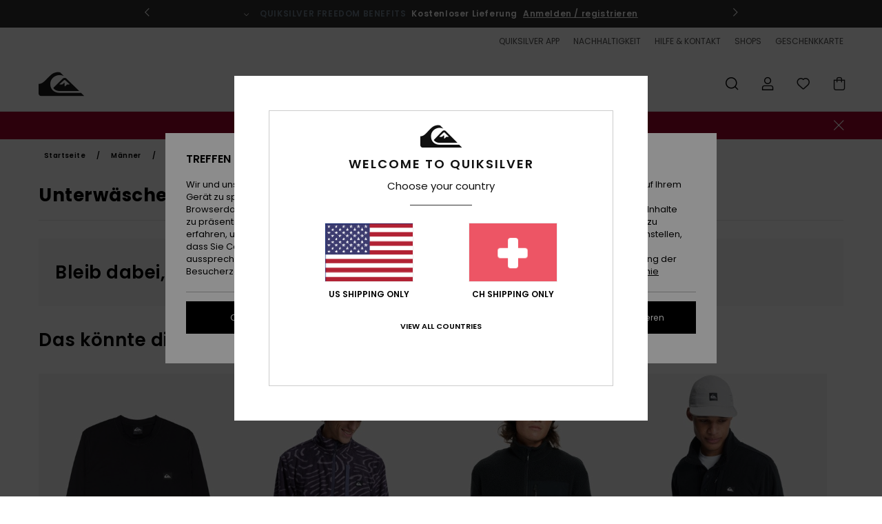

--- FILE ---
content_type: text/html;charset=UTF-8
request_url: https://www.quiksilver.ch/herren-ski-unterwasche/
body_size: 47242
content:
<!DOCTYPE html>






<html lang="de-ch" class="no-js qs-theme">





































<head>
    

<link rel="preload" as="font" href="https://cdn.napali.app/fonts/Poppins/Poppins-Light.woff2" type="font/woff2" crossorigin>

<link rel="preload" as="font" href="https://cdn.napali.app/fonts/Poppins/Poppins-Regular.woff2" type="font/woff2" crossorigin>

<link rel="preload" as="font" href="https://cdn.napali.app/fonts/Poppins/Poppins-SemiBold.woff2" type="font/woff2" crossorigin>

<link rel="preload" as="font" href="https://cdn.napali.app/fonts/Poppins/Poppins-Bold.woff2" type="font/woff2" crossorigin>

<link rel="preload" as="font" href="https://cdn.napali.app/fonts/QuiksilverIcons/QuiksilverIcons.woff2" type="font/woff2" crossorigin>

<link rel="preload" as="font" href="https://cdn.napali.app/fonts/StyleashGlobal/StyleashGlobal.woff2" type="font/woff2" crossorigin>






    <title>Herren Unterw&auml;sche - die Kollektion online kaufen | Quiksilver</title>
 







































<link rel="apple-touch-icon" sizes="180x180" href="https://www.quiksilver.ch/on/demandware.static/Sites-QS-CH-Site/-/default/dw2817f344/images/favicons/apple-icon-180x180.png">
<link rel="icon" type="image/png" sizes="32x32" href="https://www.quiksilver.ch/on/demandware.static/Sites-QS-CH-Site/-/default/dw219e4105/images/favicons/favicon-32x32.png">
<link rel="icon" type="image/png" sizes="16x16" href="https://www.quiksilver.ch/on/demandware.static/Sites-QS-CH-Site/-/default/dw62b27745/images/favicons/favicon-16x16.png">
<link rel="manifest" crossorigin="use-credentials" href="/on/demandware.store/Sites-QS-CH-Site/de_CH/Page-ManifestJson">
<link rel="mask-icon" href="https://www.quiksilver.ch/on/demandware.static/Sites-QS-CH-Site/-/default/dw9df422bf/images/favicons/safari-pinned-tab.svg" color="#000000">
<meta name="msapplication-TileColor" content="#ffffff">
<meta name="msapplication-TileImage" content="https://www.quiksilver.ch/on/demandware.static/Sites-QS-CH-Site/-/default/dw1e7c7dae/images/favicons/ms-icon-150x150.png">
<meta name="theme-color" content="#ffffff">



<meta name="viewport" content="width=device-width, initial-scale=1, maximum-scale=1.0, user-scalable=no" />






<meta http-equiv="X-UA-Compatible" content="IE=edge,chrome=1" />









    

    
        
            <link rel="alternate" hreflang="de-AT" href="https://www.quiksilver-europe.at/herren-ski-unterwasche/" />
        
    
        
            <link rel="alternate" hreflang="fr-BE" href="https://www.quiksilver.be/premiere-couche-ski-homme/" />
        
    
        
            <link rel="alternate" hreflang="nl-BE" href="https://www.quiksilver.be/nl/heren-ski-lagen-basis/" />
        
    
        
            <link rel="alternate" hreflang="de-CH" href="https://www.quiksilver.ch/herren-ski-unterwasche/" />
        
    
        
            <link rel="alternate" hreflang="de-DE" href="https://www.quiksilver.de/herren-ski-unterwasche/" />
        
    
        
            <link rel="alternate" hreflang="da-DK" href="https://www.quiksilver.dk/herre-ski-lag-basis/" />
        
    
        
            <link rel="alternate" hreflang="es-ES" href="https://www.quiksilver.es/primeras-capas-esqui-hombre/" />
        
    
        
            <link rel="alternate" hreflang="fi-FI" href="https://www.quiksilver.fi/miehet-hiihto-kerrokset-alus/" />
        
    
        
            <link rel="alternate" hreflang="fr-FR" href="https://www.quiksilver.fr/premiere-couche-ski-homme/" />
        
    
        
            <link rel="alternate" hreflang="en-GB" href="https://www.quiksilver.co.uk/mens-ski-layers-base/" />
        
    
        
            <link rel="alternate" hreflang="en-IE" href="https://www.quiksilver.ie/mens-ski-layers-base/" />
        
    
        
            <link rel="alternate" hreflang="it-IT" href="https://www.quiksilver.it/uomo-sci-strati-base/" />
        
    
        
            <link rel="alternate" hreflang="lb-LU" href="https://www.quiksilver.lu/mens-ski-layers-base/" />
        
    
        
            <link rel="alternate" hreflang="nl-NL" href="https://www.quiksilver.nl/heren-ski-lagen-basis/" />
        
    
        
            <link rel="alternate" hreflang="pt-PT" href="https://www.quiksilver.pt/homem-esqui-pecas-roupa-basicas/" />
        
    
        
            <link rel="alternate" hreflang="sv-SE" href="https://www.quiksilver-store.se/herr-skidplagg-lager-bas/" />
        
    




    <meta name="description" content="St&ouml;bere in die Herren Unterw&auml;sche Kollektion. Shoppe im offiziellen Quiksilver online Surf Shop. Kostenloser Versand &amp; R&uuml;ckversand f&uuml;r Mitglieder"/>
    







    

    <meta property="og:title" content="Herren Unterw&auml;sche - die Kollektion online kaufen" />
    <meta property="og:description" content="St&ouml;bere in die Herren Unterw&auml;sche Kollektion. Shoppe im offiziellen Quiksilver online Surf Shop. Kostenloser Versand &amp; R&uuml;ckversand f&uuml;r Mitglieder" />
    
    
    
        





<meta http-equiv="content-type" content="text/html; charset=UTF-8" />







    
    
    
    <!--
    xIsPathInfo: /herren-ski-unterwasche/
    NonSEOPathInfoPart: /Sites-QS-CH-Site
    NonSEOParametersActive: false
    -->

    
        
        
    





    
    




    
    
    
    
    <link rel="canonical" href="https://www.quiksilver.ch/herren-ski-unterwasche/" />




<script>
    (function(w,d,u){w.readyQ=[];w.bindReadyQ=[];function p(x,y){if(x=="ready"){w.bindReadyQ.push(y);}else{w.readyQ.push(x);}};var a={ready:p,bind:p};w.$=w.jQuery=function(f){if(f===d||f===u){return a}else{p(f)}}})(window,document)
</script>



<script>
    var dw_image_path="https://www.quiksilver.ch/on/demandware.static/Sites-QS-CH-Site/-/de_CH/v1768951204991/images/";
    var dw_css_compiled_path="https://www.quiksilver.ch/on/demandware.static/Sites-QS-CH-Site/-/de_CH/v1768951204991/css/compiled/";
    var dw_css_path="https://www.quiksilver.ch/on/demandware.static/Sites-QS-CH-Site/-/de_CH/v1768951204991/css/";
    var dw_js_path="https://www.quiksilver.ch/on/demandware.static/Sites-QS-CH-Site/-/de_CH/v1768951204991/js/";
    var dw_lib_path="https://www.quiksilver.ch/on/demandware.static/Sites-QS-CH-Site/-/de_CH/v1768951204991/lib/";
    var deffered_css_files= [];
    var deffered_js_files= [];
</script>



<script src="https://www.quiksilver.ch/on/demandware.static/Sites-QS-CH-Site/-/de_CH/v1768951204991/lib/jquery/js/jquery/jquery-1.7.2.min.js"></script>




    <script async src="https://www.google.com/recaptcha/api.js?render=6LflgmshAAAAAGQTv_dhW93FzAKAQJTR8-nnUtb8"></script>


<link href="https://www.quiksilver.ch/on/demandware.static/Sites-QS-CH-Site/-/de_CH/v1768951204991/css/global_generated_plp.css" rel="stylesheet" type="text/css" />



    <!-- optionally increase loading priority -->
    <link rel="preload" as="style" href="https://www.quiksilver.ch/on/demandware.static/Sites-QS-CH-Site/-/de_CH/v1768951204991/css/compiled/products_list/products_list_includes.css">

    <!-- core asynchronous functionality -->
    <link rel="stylesheet" media="print" onload="this.onload=null;this.removeAttribute('media');" href="https://www.quiksilver.ch/on/demandware.static/Sites-QS-CH-Site/-/de_CH/v1768951204991/css/compiled/products_list/products_list_includes.css">

    <!-- no-JS fallback -->
    <noscript>
        <link rel="stylesheet" href="https://www.quiksilver.ch/on/demandware.static/Sites-QS-CH-Site/-/de_CH/v1768951204991/css/compiled/products_list/products_list_includes.css">
    </noscript>










    
    
    
    
    
    
    
    

    



    
    
    
        <script type="text/javascript">
            var utag_core_data = {"customer_groups":["Everyone","Unregistered","desktop","unregistered-vp-excl"],"cart_quantity_array":[],"order_loyalty_or_promocode":[],"order_loyalty_or_promotionID":[],"order_loyalty_or_exp":[],"order_loyalty_or_type":[],"page_categories":["men","ski","layers","base"],"page_en_site_section":"men:ski:layers:base","page_pagename":"men:ski:layers:base:product list","page_type":"category_plp","event_name":"plp_view","product_promotion_id":[],"search_results":"0","site_brand":"qs","site_country":"ch","site_currency_code":"CHF","site_language":"de","site_region":"europe","site_type":"ecommerce","visit_authentication_status":"anonymous","page_site_section_new":"men","page_site_section1_new":"ski","page_site_section2_new":"layers","page_site_section3_new":"base","page_browsing_category_id":"men_ski_layers_base","product_id":[],"product_qty":[],"product_gross":[],"product_net":[],"product_discount":[],"product_md_displayed":[],"product_material":[],"product_mkd":[],"product_msrp":[],"product_season":[],"product_title":[],"product_category":[],"product_brand":[],"product_gender":[],"product_color":[],"product_size":[],"product_attributes":[],"product_restriction":[],"pdp_product_flag":[],"cart_amount_ttc":"0.00"};
            var htag_data = {"product_attributes":[]};
            var utag_data = typeof utag_data !== 'undefined' ? Object.assign(utag_core_data, utag_data) : utag_core_data;
            var tlm_session = {};
            var tlm_events = {};

            if (typeof res_analytics != 'undefined') {
                if (res_analytics.site_version && typeof utag_data !== 'undefined') {
                    utag_data.site_responsive_version = 'responsive:'+res_analytics.site_version;
                }
            }

            // post page display utag processing
            try {

                if (typeof globalTms !== 'undefined') {
                    globalTms.addPhotoVideo();
                } else {
                    // well, we can wait...
                    document.addEventListener('brd-tms-before-page', function () {
                        globalTms.addPhotoVideo();
                    })
                }

                // category_nb_material
                if ($('#productssearchresult').length) {
                    utag_data.category_nb_material = ''+$('#productssearchresult .isproductgrid .producttile').length;
                }
                //page_filter_criteria
                if (typeof getCurrentRefinements === 'function') {
                    var gtm_curref = getCurrentRefinements();
                    for (i in gtm_curref) {
                        if (typeof (gtm_curref[i]) == 'object') {
                            var _name = gtm_curref[i].name;
                            var _values = gtm_curref[i].values.split("%7C");
                            if (_values.length > 0) {
                                var _final_value = '';
                                for (var j = 0; j < _values.length; j++) {
                                    if (j != 0) _final_value += ';'
                                    _final_value += _values[j];
                                }
                                if (typeof utag_data.page_filter_criteria === 'undefined') utag_data.page_filter_criteria = '';
                                if (utag_data.page_filter_criteria.length > 0) utag_data.page_filter_criteria += "|";
                                utag_data.page_filter_criteria += _name.replace("refinementColor", "color") + ":" + _final_value;
                            }
                        }
                    }
                }
            } catch(e) {/* console.log('tealium: ',e) */}

        </script>
        
    




<script src="//tags.tiqcdn.com/utag/quiksilver/emea-core/prod/utag.sync.js"></script>










<script type="text/javascript">//<!--
/* <![CDATA[ (head-active_data.js) */
var dw = (window.dw || {});
dw.ac = {
    _analytics: null,
    _events: [],
    _category: "",
    _searchData: "",
    _anact: "",
    _anact_nohit_tag: "",
    _analytics_enabled: "true",
    _timeZone: "Europe/Amsterdam",
    _capture: function(configs) {
        if (Object.prototype.toString.call(configs) === "[object Array]") {
            configs.forEach(captureObject);
            return;
        }
        dw.ac._events.push(configs);
    },
	capture: function() { 
		dw.ac._capture(arguments);
		// send to CQ as well:
		if (window.CQuotient) {
			window.CQuotient.trackEventsFromAC(arguments);
		}
	},
    EV_PRD_SEARCHHIT: "searchhit",
    EV_PRD_DETAIL: "detail",
    EV_PRD_RECOMMENDATION: "recommendation",
    EV_PRD_SETPRODUCT: "setproduct",
    applyContext: function(context) {
        if (typeof context === "object" && context.hasOwnProperty("category")) {
        	dw.ac._category = context.category;
        }
        if (typeof context === "object" && context.hasOwnProperty("searchData")) {
        	dw.ac._searchData = context.searchData;
        }
    },
    setDWAnalytics: function(analytics) {
        dw.ac._analytics = analytics;
    },
    eventsIsEmpty: function() {
        return 0 == dw.ac._events.length;
    }
};
/* ]]> */
// -->
</script>
<script type="text/javascript">//<!--
/* <![CDATA[ (head-cquotient.js) */
var CQuotient = window.CQuotient = {};
CQuotient.clientId = 'aahh-QS-CH';
CQuotient.realm = 'AAHH';
CQuotient.siteId = 'QS-CH';
CQuotient.instanceType = 'prd';
CQuotient.locale = 'de_CH';
CQuotient.fbPixelId = '__UNKNOWN__';
CQuotient.activities = [];
CQuotient.cqcid='';
CQuotient.cquid='';
CQuotient.cqeid='';
CQuotient.cqlid='';
CQuotient.apiHost='api.cquotient.com';
/* Turn this on to test against Staging Einstein */
/* CQuotient.useTest= true; */
CQuotient.useTest = ('true' === 'false');
CQuotient.initFromCookies = function () {
	var ca = document.cookie.split(';');
	for(var i=0;i < ca.length;i++) {
	  var c = ca[i];
	  while (c.charAt(0)==' ') c = c.substring(1,c.length);
	  if (c.indexOf('cqcid=') == 0) {
		CQuotient.cqcid=c.substring('cqcid='.length,c.length);
	  } else if (c.indexOf('cquid=') == 0) {
		  var value = c.substring('cquid='.length,c.length);
		  if (value) {
		  	var split_value = value.split("|", 3);
		  	if (split_value.length > 0) {
			  CQuotient.cquid=split_value[0];
		  	}
		  	if (split_value.length > 1) {
			  CQuotient.cqeid=split_value[1];
		  	}
		  	if (split_value.length > 2) {
			  CQuotient.cqlid=split_value[2];
		  	}
		  }
	  }
	}
}
CQuotient.getCQCookieId = function () {
	if(window.CQuotient.cqcid == '')
		window.CQuotient.initFromCookies();
	return window.CQuotient.cqcid;
};
CQuotient.getCQUserId = function () {
	if(window.CQuotient.cquid == '')
		window.CQuotient.initFromCookies();
	return window.CQuotient.cquid;
};
CQuotient.getCQHashedEmail = function () {
	if(window.CQuotient.cqeid == '')
		window.CQuotient.initFromCookies();
	return window.CQuotient.cqeid;
};
CQuotient.getCQHashedLogin = function () {
	if(window.CQuotient.cqlid == '')
		window.CQuotient.initFromCookies();
	return window.CQuotient.cqlid;
};
CQuotient.trackEventsFromAC = function (/* Object or Array */ events) {
try {
	if (Object.prototype.toString.call(events) === "[object Array]") {
		events.forEach(_trackASingleCQEvent);
	} else {
		CQuotient._trackASingleCQEvent(events);
	}
} catch(err) {}
};
CQuotient._trackASingleCQEvent = function ( /* Object */ event) {
	if (event && event.id) {
		if (event.type === dw.ac.EV_PRD_DETAIL) {
			CQuotient.trackViewProduct( {id:'', alt_id: event.id, type: 'raw_sku'} );
		} // not handling the other dw.ac.* events currently
	}
};
CQuotient.trackViewProduct = function(/* Object */ cqParamData){
	var cq_params = {};
	cq_params.cookieId = CQuotient.getCQCookieId();
	cq_params.userId = CQuotient.getCQUserId();
	cq_params.emailId = CQuotient.getCQHashedEmail();
	cq_params.loginId = CQuotient.getCQHashedLogin();
	cq_params.product = cqParamData.product;
	cq_params.realm = cqParamData.realm;
	cq_params.siteId = cqParamData.siteId;
	cq_params.instanceType = cqParamData.instanceType;
	cq_params.locale = CQuotient.locale;
	
	if(CQuotient.sendActivity) {
		CQuotient.sendActivity(CQuotient.clientId, 'viewProduct', cq_params);
	} else {
		CQuotient.activities.push({activityType: 'viewProduct', parameters: cq_params});
	}
};
/* ]]> */
// -->
</script>
<!-- Demandware Apple Pay -->

<style type="text/css">ISAPPLEPAY{display:inline}.dw-apple-pay-button,.dw-apple-pay-button:hover,.dw-apple-pay-button:active{background-color:black;background-image:-webkit-named-image(apple-pay-logo-white);background-position:50% 50%;background-repeat:no-repeat;background-size:75% 60%;border-radius:5px;border:1px solid black;box-sizing:border-box;margin:5px auto;min-height:30px;min-width:100px;padding:0}
.dw-apple-pay-button:after{content:'Apple Pay';visibility:hidden}.dw-apple-pay-button.dw-apple-pay-logo-white{background-color:white;border-color:white;background-image:-webkit-named-image(apple-pay-logo-black);color:black}.dw-apple-pay-button.dw-apple-pay-logo-white.dw-apple-pay-border{border-color:black}</style>




    
    <meta property="al:ios:app_name" content="Quiksilver">
    <meta property="al:ios:app_store_id" content="6736978967">
    <meta property="al:ios:url" content="quiksilver://categories/men_ski_layers_base">


</head>

<body class="pt_productsearchresult   --out-of-product-category">
    
	 

	
    <div class="page-content page-content--banner-enabled">
        
    <script>
	var tlm_account = 'quiksilver'
    	,tlm_profile = 'emea-core'
    	,tlm_env = 'prod'
    	,tlm_url = '//tags.tiqcdn.com/utag/'+tlm_account+'/'+tlm_profile+'/'+tlm_env+'/utag.js'
    	,gtms_url = 'https://www.quiksilver.ch/on/demandware.static/Sites-QS-CH-Site/-/de_CH/v1768951204991/js/globalTms.js'
    	,loadGlobalTms = function(){
    		a=gtms_url;b=document;c='script';d=b.createElement(c);
    		d.src=a;d.type='text/java'+c;d.async=1;
    		a=b.getElementsByTagName(c)[0];a.parentNode.insertBefore(d,a);
   		}
   		;
	
	(function(a,b,c,d){
    a=tlm_url;b=document;c='script';d=b.createElement(c);
    d.onload=loadGlobalTms();d.src=a;d.type='text/java'+c;d.async=1;
    a=b.getElementsByTagName(c)[0];a.parentNode.insertBefore(d,a);
   	})();
</script>




        



        
        


<a tabindex="1" id="" class="screen-reader-text" href="#productresultarea">Direkt zur Produkt Auswahl springen</a>

        



        


<div class="r-h-container r-navigation-ui-revamp--enabled" id="top-header">
    






<link rel="preload" href="//cdn.napali.app/static/QS/default/category-assets/experiences/recurring/ticker/css/r-bo-ticker.min.css" as="style" onload="this.onload=null;this.rel='stylesheet'">
<noscript>
    <link rel="stylesheet" href="//cdn.napali.app/static/QS/default/category-assets/experiences/recurring/ticker/css/r-bo-ticker.min.css">
</noscript>
<script async defer src="//cdn.napali.app/static/QS/default/category-assets/experiences/recurring/ticker/js/r-bo-ticker.min.js"></script>



<div id="r-bo-ticker-top-container">
    <article class="r-bo-ticker">
        <div class="header_background"></div>
        <div class="opacity_filter"></div>
        <div class="r-bo-ticker-container">
            <div class="slides-container my-unslider--ticker" id="slider">
                <ul>
                    
	 


	



    <div class="slot-item slot-item-ticker-header" data-sid="ticker-header">
        
            
            





    
	
	<div class="contentasset addimgalt contentasset-ticker-bo-contest" data-cid="ticker-bo-contest" data-content-title="winter giveaway">
		<!-- dwMarker="content" dwContentID="f11f3c1abe85793b0139b35081" -->
		
			<li class="content">
    <div class="content-container">
        <div class="content-left" data-description="Schnapp%20dir%20deinen%20Kumpel%20und%20mach%20dich%20bereit%20f%C3%BCr%20das%20ultimative%20Bergerlebnis!%20Quiksilver%20verlost%20eine%20Reise%20f%C3%BCr%20zwei%20Personen%20nach%20Ski%20amad%C3%A9%2C%20%C3%96sterreichs%20legend%C3%A4rem%20Skigebiet%2C%20inklusive%20brandneuer%20Quiksilver-Skiausr%C3%BCstung%20f%C3%BCr%20noch%20mehr%20Fahrspa%C3%9F.%20%0A%0ABereit%2C%20die%20Berge%20zu%20erobern%20wie%20nie%20zuvor%3F%20%0A%0ADer%20Preis%20gilt%20f%C3%BCr%20die%20Skisaison%202026%20oder%202026%2F27%20(ausgew%C3%A4hlte%20Wochen).">
            <!-- <span class="arrow-down"></span> -->
            <span class="icon-ico_arrow_down arrow-down"></span>
            <span class="emoji"></span>
            <h4 class="title" style="color: #cff7f9" data-color="#cff7f9">GEWINNSPIEL</h4>
            <p class="sub-title">Gewinne einen unvergesslichen Ski-Trip mit Quiksilver x Ski amadé !</p>
        </div>
        
            
                <a class="cta" href="https://www.quiksilver.ch/contest-3.html#?intcmp=qs_ticker_jeu-concours-ski-amadé">Jetzt teilnehmen</a>
            
        
    </div>
</li>
		
	</div>


        
            
            





    
	
	<div class="contentasset addimgalt contentasset-ticker-bo-livraison" data-cid="ticker-bo-livraison" data-content-title="ticker-bo-livraison">
		<!-- dwMarker="content" dwContentID="636a62f862cbaa5307f4876d0e" -->
		
			<li class="content">
    <div class="content-container">
        <div class="content-left" data-description="Standard%20Lieferung%2C%20Abholstelle%20Lieferung%2CLieferung%20im%20Gesch%C3%A4ft.%3Cbr%3E30-Tage%20R%C3%BCckgabefrist.%20">
            <!-- <span class="arrow-down"></span> -->
            <span class="icon-ico_arrow_down arrow-down"></span>
            <span class="emoji"></span>
            <h4 class="title" style="color: SLATEGREY" data-color="SLATEGREY">QUIKSILVER FREEDOM BENEFITS</h4>
            <p class="sub-title">Kostenloser Lieferung</p>
        </div>
        
            
                <span class="cta login-register-popup-link widget_tms" data-eventmediacontext="header-ticker-register" data-link_data="header-ticker-register" data-link_event="event_media">Anmelden / registrieren</span>
            
        
    </div>
</li>
		
	</div>


        
    </div>
 
	
                </ul>
                <div class="slides-container-arrow-shadow-left"></div>
                <div class="slides-container-arrow-shadow-right"></div>
                <div class="slides-container-arrow-left"><span class="icon-ico_arrow_left"></span></div>
                <div class="slides-container-arrow-right"><span class="icon-ico_arrow_right"></span></div>
            </div>
        </div>
        <div class="info-panel" style="display: none;">
            <ul class="info-panel-content"></ul>
            <div class="close"></div>
        </div>
    </article>
</div>

    <div class="r-th-container">
        <div class="r-th-ticker">
    
	 


	



    <div class="slot-item slot-item-top-header-ticker" data-sid="top-header-ticker">
        
            
            





    
	
	<div class="contentasset addimgalt contentasset-top-header-ticker" data-cid="top-header-ticker" data-content-title="top-header-ticker">
		<!-- dwMarker="content" dwContentID="85f14b4c7074784f634e96108d" -->
		
			<style>
	@media screen and (max-width: 1023px) {
		/* ECOM-22661 */
		.r-plp-ui-revamp--enabled.r-bh-panel-filters--opened .r-bh-panel {
			height: 100% !important;
		}
		.r-plp-ui-revamp--enabled .refinement-box-filters-mobile {
			max-height: calc(100% - 14rem) !important;
			margin-top: 0 !important;
		}
		.r-plp-ui-revamp--enabled.r-bh-panel-filters--opened .modal-footer {
			position: fixed;
			bottom: 0;
			left: 0;
			right: 0;
		}
        .r-plp-ui-revamp--enabled .refinements-action-buttons {
            padding-bottom: 1.6rem;
        }
		/* END ECOM-22661 */
	}
</style>
		
	</div>


        
    </div>
 
	
</div>

        

<div class="r-th-menu">
    <div class="r-th-menu-links">
        


        
	 


	



    <div class="slot-item slot-item-top-header-link1" data-sid="top-header-link1">
        
            
            





    
	
	<div class="contentasset addimgalt contentasset-top-header-app" data-cid="top-header-app" data-content-title="top-header-app">
		<!-- dwMarker="content" dwContentID="7effe4ede9147bc3865180dcce" -->
		
			<a href="https://www.quiksilver.ch/app/#?intcmp=qs_top-header_app" class="r-th-gift" title="App" aria-label="App">
QUIKSILVER APP
</a>
		
	</div>


        
    </div>
 
	
        
	 


	



    <div class="slot-item slot-item-top-header-link2" data-sid="top-header-link2">
        
            
            





    
	
	<div class="contentasset addimgalt contentasset-top-header-sustainability" data-cid="top-header-sustainability" data-content-title="top-header-sustainability">
		<!-- dwMarker="content" dwContentID="d4549c186e09aa0da31e910a31" -->
		
			<a href="https://www.quiksilver.ch/nachhaltigkeit/#?intcmp=qs_top-header_sustainability" class="r-th-sustainability" title="Nachhaltigkeit" aria-label="Sustainability">
NACHHALTIGKEIT
</a>
		
	</div>


        
    </div>
 
	
        
	 


	



    <div class="slot-item slot-item-top-header-link3" data-sid="top-header-link3">
        
            
            





    
	
	<div class="contentasset addimgalt contentasset-header_helpcontact" data-cid="header_helpcontact" data-content-title="Header_HelpContact">
		<!-- dwMarker="content" dwContentID="6f7fcb3ca49c2daa4ea6d0c1df" -->
		
			<button class="r-bh-panel-action r-th-help" aria-haspopup="true" data-title="Hilfe & Kontaktiere" title="Hilfe & Kontaktiere"
                aria-label="Hilfe & Kontaktiere">
 HILFE & KONTAKT
 </button>
		
	</div>


        
    </div>
 
	
        
	 


	



    <div class="slot-item slot-item-top-header-link4" data-sid="top-header-link4">
        
            
            





    
	
	<div class="contentasset addimgalt contentasset-header_storelocator" data-cid="header_storelocator" data-content-title="Header-StoreLocator">
		<!-- dwMarker="content" dwContentID="d718ae900b9fecc8672bc5f8bf" -->
		
			<a href="https://www.quiksilver.ch/geschaefte" class="r-th-store" title="Shops" aria-label="Shops">
                SHOPS
 </a>
		
	</div>


        
    </div>
 
	
        
	 


	



    <div class="slot-item slot-item-top-header-link5" data-sid="top-header-link5">
        
            
            





    
	
	<div class="contentasset addimgalt contentasset-header_wishlist" data-cid="header_wishlist" data-content-title="Header_Wishlist">
		<!-- dwMarker="content" dwContentID="cc2f5a1daa481788282a5f3358" -->
		
			<a href="https://www.quiksilver.ch/wishlist" class="r-th-whish for-mobile" title="Wunschliste" aria-label="Wishlist">
 WUNSCHLISTE
                </a>
		
	</div>


        
    </div>
 
	
        
	 


	



    <div class="slot-item slot-item-top-header-link6" data-sid="top-header-link6">
        
            
            





    
	
	<div class="contentasset addimgalt contentasset-header_giftcards" data-cid="header_giftcards" data-content-title="Header_GiftCards">
		<!-- dwMarker="content" dwContentID="86800a75121f2c47b44df54cc1" -->
		
			<a href="https://www.quiksilver.ch/gift-card-landing.html" class="r-th-gift" title="Geschenkkarte" aria-label="Giftcards">
                GESCHENKKARTE
 </a>
		
	</div>


        
    </div>
 
	
    </div>
</div>

    </div>
    <div class="r-bh-container">
        <div class="r-bh-content">
            







































<div class="r-bh-logo QS">
    <a href="https://www.quiksilver.ch/" title="Quiksilver" aria-label="Quiksilver"></a>
</div>
<div class="r-bh-nav">
    <div class="r-bh-nav-open">
        <button class="r-bh-btn r-bh-navbtn"></button>
    </div>

    <div class="r-bh-slide">
        <div class="r-bh-navtitle"></div>
        <div class="r-bh-searchcontainer">
    <form role="search" action="/on/demandware.store/Sites-QS-CH-Site/de_CH/Search-Show" name="einsteinSearch" class="ajaxSubmit">
        
        <div class="r-bh-search--input-container">
            <input class="r-bh-search--input" name="r-bh-search--input" type="text" autocomplete="off" aria-label="Suche" aria-expanded="true" placeholder="Suche">
            <div class="r-bh-search--input-reset">Zur&uuml;cksetzen</div>
            <div class="r-bh-search--input-close"></div>
        </div>
    </form>
</div>

        <div class="r-bh-menu">
            <div class="r-bh-menu-scrollbar">
                
                    <ul class="r-bh-navitems r-bh-navlevel1 r-bh-translate-0">
                        
                            

                            <li class="r-bh-navitem">
                                
                                    <a href="https://www.quiksilver.ch/sale/" class="r-bh-navlink r-bh-navfold r-bh-navlinklevel1" aria-haspopup="true"
                                        aria-expanded="false" target="_self" aria-controls="aria-control-sales">
                                        Sale
                                    </a>
                                

                                
                                    






  



    <div class="r-bh-navitems r-bh-navlevel2" aria-hidden="true" id="aria-control-sales">

        
        

        
            
            

                

                
                    
                

                 <ul class="r-bh-column r-bh-2-pages" data-columnno="1.0">

                    <li class="r-bh-navitem " data-test="15" data-retest="14.0">
                        
                            <a href="https://www.quiksilver.ch/sale-herren/" class="r-bh-navlink r-bh-navfold" aria-haspopup="true" aria-expanded="false" aria-controls="aria-control-sales_men">
                                Sale M&auml;nner
                            </a>
                        

                        
                            <div class="r-bh-navitems r-bh-navlevel3" aria-hidden="true" id="aria-control-sales_men">

                                <ul class="r-bh-navitems-group">
                                    

                                    
                                        

                                        <li class="r-bh-navitem">

                                            

                                            
                                                <a href="https://www.quiksilver.ch/t-shirts-herren-sale/" class="r-bh-navlink  " aria-haspopup="false" aria-expanded="false" aria-controls="aria-control-sales_men_tees">
                                                    T-Shirts &amp; Polos
                                                </a>
                                            
                                        </li>

                                        

                                        

                                    
                                        

                                        <li class="r-bh-navitem">

                                            

                                            
                                                <a href="https://www.quiksilver.ch/hemden-sale/" class="r-bh-navlink  " aria-haspopup="false" aria-expanded="false" aria-controls="aria-control-sales_men_shirts">
                                                    Hemden
                                                </a>
                                            
                                        </li>

                                        

                                        

                                    
                                        

                                        <li class="r-bh-navitem">

                                            

                                            
                                                <a href="https://www.quiksilver.ch/hoodies-herren-sale/" class="r-bh-navlink  " aria-haspopup="false" aria-expanded="false" aria-controls="aria-control-sales_men_hoodies">
                                                    Sweatshirts &amp; Hoodies
                                                </a>
                                            
                                        </li>

                                        

                                        

                                    
                                        

                                        <li class="r-bh-navitem">

                                            

                                            
                                                <a href="https://www.quiksilver.ch/jacken-herren-sale/" class="r-bh-navlink  " aria-haspopup="false" aria-expanded="false" aria-controls="aria-control-sales_men_jackets">
                                                    Jacken &amp; M&auml;ntel
                                                </a>
                                            
                                        </li>

                                        

                                        

                                    
                                        

                                        <li class="r-bh-navitem">

                                            

                                            
                                                <a href="https://www.quiksilver.ch/hosen-herren-sale/" class="r-bh-navlink  " aria-haspopup="false" aria-expanded="false" aria-controls="aria-control-sales_men_pants">
                                                    Jeans &amp; Hosen
                                                </a>
                                            
                                        </li>

                                        

                                        

                                    
                                        

                                        <li class="r-bh-navitem">

                                            

                                            
                                                <a href="https://www.quiksilver.ch/shorts-herren-sale/" class="r-bh-navlink  " aria-haspopup="false" aria-expanded="false" aria-controls="aria-control-sales_men_walkshorts">
                                                    Shorts
                                                </a>
                                            
                                        </li>

                                        

                                        

                                    
                                        

                                        <li class="r-bh-navitem">

                                            

                                            
                                                <a href="https://www.quiksilver.ch/boardshort-herren-sale/" class="r-bh-navlink  " aria-haspopup="false" aria-expanded="false" aria-controls="aria-control-sales_men_board-shorts">
                                                    Boardshorts
                                                </a>
                                            
                                        </li>

                                        

                                        

                                    
                                        

                                        <li class="r-bh-navitem">

                                            

                                            
                                                <a href="https://www.quiksilver.ch/rucksack-herren-sale/" class="r-bh-navlink  " aria-haspopup="false" aria-expanded="false" aria-controls="aria-control-sales_men_bags">
                                                    Rucks&auml;cke &amp; Taschen
                                                </a>
                                            
                                        </li>

                                        

                                        

                                    
                                        

                                        <li class="r-bh-navitem">

                                            

                                            
                                                <a href="https://www.quiksilver.ch/muetzen-herren-sale/" class="r-bh-navlink  " aria-haspopup="false" aria-expanded="false" aria-controls="aria-control-sales_men_beanies">
                                                    M&uuml;tzen
                                                </a>
                                            
                                        </li>

                                        

                                        

                                    
                                        

                                        <li class="r-bh-navitem">

                                            

                                            
                                                <a href="https://www.quiksilver.ch/sneaker-herren-sale/" class="r-bh-navlink  bold r-bh-navlink--bold " aria-haspopup="false" aria-expanded="false" aria-controls="aria-control-sales_men_shoes">
                                                    Schuhe &amp; Sandalen
                                                </a>
                                            
                                        </li>

                                        

                                        

                                    
                                        

                                        <li class="r-bh-navitem">

                                            

                                            
                                                <a href="https://www.quiksilver.ch/herren-accessoires-sale/" class="r-bh-navlink  bold r-bh-navlink--bold " aria-haspopup="false" aria-expanded="false" aria-controls="aria-control-sales_men_accessories">
                                                    Accessoires
                                                </a>
                                            
                                        </li>

                                        

                                        

                                    
                                        

                                        <li class="r-bh-navitem">

                                            

                                            
                                                <a href="https://www.quiksilver.ch/ski-snowboard-herren-sale/" class="r-bh-navlink  red r-bh-navfold" aria-haspopup="true" aria-expanded="false" aria-controls="aria-control-sales_men_snow">
                                                    Snow
                                                </a>
                                            
                                        </li>

                                        

                                        

                                    
                                        

                                        <li class="r-bh-navitem">

                                            

                                            
                                                <a href="https://www.quiksilver.ch/surf-herren-sale/" class="r-bh-navlink  bold r-bh-navlink--bold " aria-haspopup="false" aria-expanded="false" aria-controls="aria-control-sales_men_surf">
                                                    Surf
                                                </a>
                                            
                                        </li>

                                        

                                        
                                            </ul>
                                            <ul class="r-bh-navitems-group">
                                        

                                    
                                        

                                        <li class="r-bh-navitem">

                                            

                                            
                                                <a href="https://www.quiksilver.ch/sale-swim-herren/" class="r-bh-navlink  bold r-bh-navlink--bold " aria-haspopup="false" aria-expanded="false" aria-controls="aria-control-sales_men_swim">
                                                    Swim
                                                </a>
                                            
                                        </li>

                                        

                                        

                                    
                                        

                                        <li class="r-bh-navitem">

                                            

                                            
                                                <a href="https://www.quiksilver.ch/herrenbekleidung-sale/" class="r-bh-navlink  bold r-bh-navlink--bold " aria-haspopup="false" aria-expanded="false" aria-controls="aria-control-sales_men_clothing">
                                                    Kleidung
                                                </a>
                                            
                                        </li>

                                        

                                        

                                    
                                </ul>
                            </div>
                        
                    </li>
                </ul>
            

                

                
                    
                

                 <ul class="r-bh-column " data-columnno="2.0">

                    <li class="r-bh-navitem " data-test="13" data-retest="14.0">
                        
                            <a href="https://www.quiksilver.ch/sale-kinder/" class="r-bh-navlink r-bh-navfold" aria-haspopup="true" aria-expanded="false" aria-controls="aria-control-sales_kids">
                                Sale Kinder
                            </a>
                        

                        
                            <div class="r-bh-navitems r-bh-navlevel3" aria-hidden="true" id="aria-control-sales_kids">

                                <ul class="r-bh-navitems-group">
                                    

                                    
                                        

                                        <li class="r-bh-navitem">

                                            

                                            
                                                <a href="https://www.quiksilver.ch/t-shirts-sale-kinder/" class="r-bh-navlink  " aria-haspopup="false" aria-expanded="false" aria-controls="aria-control-sales_kids_tees">
                                                    T-Shirts &amp; Polo Shirts
                                                </a>
                                            
                                        </li>

                                        

                                        

                                    
                                        

                                        <li class="r-bh-navitem">

                                            

                                            
                                                <a href="https://www.quiksilver.ch/hoodies-sale-kinder/" class="r-bh-navlink  " aria-haspopup="false" aria-expanded="false" aria-controls="aria-control-sales_kids_hoodies">
                                                    Sweatshirts &amp; Pullover
                                                </a>
                                            
                                        </li>

                                        

                                        

                                    
                                        

                                        <li class="r-bh-navitem">

                                            

                                            
                                                <a href="https://www.quiksilver.ch/jacken-sale-kinder/" class="r-bh-navlink  " aria-haspopup="false" aria-expanded="false" aria-controls="aria-control-sales_kids_jackets">
                                                    Jacken &amp; M&auml;ntel
                                                </a>
                                            
                                        </li>

                                        

                                        

                                    
                                        

                                        <li class="r-bh-navitem">

                                            

                                            
                                                <a href="https://www.quiksilver.ch/jeans-sale-kinder/" class="r-bh-navlink  " aria-haspopup="false" aria-expanded="false" aria-controls="aria-control-sales_kids_jeans">
                                                    Jeans &amp; Hosen
                                                </a>
                                            
                                        </li>

                                        

                                        

                                    
                                        

                                        <li class="r-bh-navitem">

                                            

                                            
                                                <a href="https://www.quiksilver.ch/hemden-sale-kinder/" class="r-bh-navlink  " aria-haspopup="false" aria-expanded="false" aria-controls="aria-control-sales_kids_shirts">
                                                    Hemden
                                                </a>
                                            
                                        </li>

                                        

                                        

                                    
                                        

                                        <li class="r-bh-navitem">

                                            

                                            
                                                <a href="https://www.quiksilver.ch/shorts-sale-kinder/" class="r-bh-navlink  " aria-haspopup="false" aria-expanded="false" aria-controls="aria-control-sales_kids_shorts">
                                                    Shorts
                                                </a>
                                            
                                        </li>

                                        

                                        

                                    
                                        

                                        <li class="r-bh-navitem">

                                            

                                            
                                                <a href="https://www.quiksilver.ch/boardshorts-sale-kinder/" class="r-bh-navlink  " aria-haspopup="false" aria-expanded="false" aria-controls="aria-control-sales_kids_boardshorts">
                                                    Boardshorts
                                                </a>
                                            
                                        </li>

                                        

                                        

                                    
                                        

                                        <li class="r-bh-navitem">

                                            

                                            
                                                <a href="https://www.quiksilver.ch/sneakers-sale-kinder/" class="r-bh-navlink  bold r-bh-navlink--bold " aria-haspopup="false" aria-expanded="false" aria-controls="aria-control-sales_kids_shoes">
                                                    Schuhe &amp; Sandalen
                                                </a>
                                            
                                        </li>

                                        

                                        

                                    
                                        

                                        <li class="r-bh-navitem">

                                            

                                            
                                                <a href="https://www.quiksilver.ch/kinder-accessoire-sale/" class="r-bh-navlink  bold r-bh-navlink--bold " aria-haspopup="false" aria-expanded="false" aria-controls="aria-control-sales_kids_accessories">
                                                    Accessoires
                                                </a>
                                            
                                        </li>

                                        

                                        

                                    
                                        

                                        <li class="r-bh-navitem">

                                            

                                            
                                                <a href="https://www.quiksilver.ch/ski-snowboard-sale-kinder/" class="r-bh-navlink  bold r-bh-navlink--bold " aria-haspopup="false" aria-expanded="false" aria-controls="aria-control-sales_kids_snow">
                                                    Snow
                                                </a>
                                            
                                        </li>

                                        

                                        

                                    
                                        

                                        <li class="r-bh-navitem">

                                            

                                            
                                                <a href="https://www.quiksilver.ch/neoprenanzuege-sale-kinder/" class="r-bh-navlink  bold r-bh-navlink--bold " aria-haspopup="false" aria-expanded="false" aria-controls="aria-control-sales_kids_wetsuits">
                                                    Surf
                                                </a>
                                            
                                        </li>

                                        

                                        

                                    
                                        

                                        <li class="r-bh-navitem">

                                            

                                            
                                                <a href="https://www.quiksilver.ch/sale-swim-kinder/" class="r-bh-navlink  bold r-bh-navlink--bold " aria-haspopup="false" aria-expanded="false" aria-controls="aria-control-sales_kids_swim">
                                                    Swim
                                                </a>
                                            
                                        </li>

                                        

                                        

                                    
                                        

                                        <li class="r-bh-navitem">

                                            

                                            
                                                <a href="https://www.quiksilver.ch/kinderbekleidung-sale/" class="r-bh-navlink  space bold r-bh-navlink--bold " aria-haspopup="false" aria-expanded="false" aria-controls="aria-control-sales_kids_clothing">
                                                    Kleidung
                                                </a>
                                            
                                        </li>

                                        

                                        

                                    
                                </ul>
                            </div>
                        
                    </li>
                </ul>
            

                

                
                    
                

                 <ul class="r-bh-column " data-columnno="3.0">

                    <li class="r-bh-navitem " data-test="3" data-retest="14.0">
                        
                            <a href="https://www.quiksilver.ch/frauen-sale/" class="r-bh-navlink r-bh-navfold" aria-haspopup="true" aria-expanded="false" aria-controls="aria-control-sales_women">
                                Sale Frauen
                            </a>
                        

                        
                            <div class="r-bh-navitems r-bh-navlevel3" aria-hidden="true" id="aria-control-sales_women">

                                <ul class="r-bh-navitems-group">
                                    

                                    
                                        

                                        <li class="r-bh-navitem">

                                            

                                            
                                                <a href="https://www.quiksilver.ch/damen-kleidung-sale/" class="r-bh-navlink  " aria-haspopup="false" aria-expanded="false" aria-controls="aria-control-sales_women_clothing">
                                                    Kleidung
                                                </a>
                                            
                                        </li>

                                        

                                        

                                    
                                        

                                        <li class="r-bh-navitem">

                                            

                                            
                                                <a href="https://www.quiksilver.ch/damen-swim-sale/" class="r-bh-navlink  " aria-haspopup="false" aria-expanded="false" aria-controls="aria-control-sales_women_swimwear">
                                                    Swim
                                                </a>
                                            
                                        </li>

                                        

                                        

                                    
                                        

                                        <li class="r-bh-navitem">

                                            

                                            
                                                <a href="https://www.quiksilver.ch/damen-accessoires-sale/" class="r-bh-navlink  " aria-haspopup="false" aria-expanded="false" aria-controls="aria-control-sales_women_accessories">
                                                    Accessoires
                                                </a>
                                            
                                        </li>

                                        

                                        

                                    
                                </ul>
                            </div>
                        
                    </li>
                </ul>
            

                

                
                    
                

                 <ul class="r-bh-column " data-columnno="4.0">

                    <li class="r-bh-navitem no-subcat" data-test="0" data-retest="14.0">
                        
                            <a href="https://www.quiksilver.ch/last-chance/" class="r-bh-navlink r-bh-navfold" aria-haspopup="true" aria-expanded="false" aria-controls="aria-control-sales_flash-offer-2">
                                Letzte Chance
                            </a>
                        

                        
                    </li>
                </ul>
            
        

        
            
        

        
        
    </div>


                                
                            </li>
                        
                            

                            <li class="r-bh-navitem">
                                
                                    <a href="https://www.quiksilver.ch/herren/" class="r-bh-navlink r-bh-navfold r-bh-navlinklevel1" aria-haspopup="true"
                                        aria-expanded="false" target="_self" aria-controls="aria-control-men">
                                        M&auml;nner
                                    </a>
                                

                                
                                    






  



    <div class="r-bh-navitems r-bh-navlevel2" aria-hidden="true" id="aria-control-men">

        
        

        
            
            

                

                
                    
                

                 <ul class="r-bh-column " data-columnno="1.0">

                    <li class="r-bh-navitem " data-test="9" data-retest="14.0">
                        
                            <a href="https://www.quiksilver.ch/herrenbekleidung/" class="r-bh-navlink r-bh-navfold" aria-haspopup="true" aria-expanded="false" aria-controls="aria-control-men_clothing">
                                Kleidung
                            </a>
                        

                        
                            <div class="r-bh-navitems r-bh-navlevel3" aria-hidden="true" id="aria-control-men_clothing">

                                <ul class="r-bh-navitems-group">
                                    

                                    
                                        

                                        <li class="r-bh-navitem">

                                            

                                            
                                                <a href="https://www.quiksilver.ch/herrenbekleidung/" class="r-bh-navlink  " aria-haspopup="false" aria-expanded="false" aria-controls="aria-control-men_clothing_seeall">
                                                    Alle Ansehen
                                                </a>
                                            
                                        </li>

                                        

                                        

                                    
                                        

                                        <li class="r-bh-navitem">

                                            

                                            
                                                <a href="https://www.quiksilver.ch/herrenbekleidung-t-shirts/" class="r-bh-navlink  " aria-haspopup="false" aria-expanded="false" aria-controls="aria-control-men_clothing_tshirts">
                                                    T-Shirts &amp; Tanktops
                                                </a>
                                            
                                        </li>

                                        

                                        

                                    
                                        

                                        <li class="r-bh-navitem">

                                            

                                            
                                                <a href="https://www.quiksilver.ch/herren-jacken-maentel/" class="r-bh-navlink  space " aria-haspopup="false" aria-expanded="false" aria-controls="aria-control-men_clothing_jackets">
                                                    Jacken &amp; M&auml;ntel
                                                </a>
                                            
                                        </li>

                                        

                                        

                                    
                                        

                                        <li class="r-bh-navitem">

                                            

                                            
                                                <a href="https://www.quiksilver.ch/herrenbekleidung-sweatshirts/" class="r-bh-navlink  " aria-haspopup="false" aria-expanded="false" aria-controls="aria-control-men_clothing_sweatshirts">
                                                    Sweatshirts &amp; Pullover
                                                </a>
                                            
                                        </li>

                                        

                                        

                                    
                                        

                                        <li class="r-bh-navitem">

                                            

                                            
                                                <a href="https://www.quiksilver.ch/herren-fleeceartikel/" class="r-bh-navlink  " aria-haspopup="false" aria-expanded="false" aria-controls="aria-control-men_clothing_fleece">
                                                    Fleeces
                                                </a>
                                            
                                        </li>

                                        

                                        

                                    
                                        

                                        <li class="r-bh-navitem">

                                            

                                            
                                                <a href="https://www.quiksilver.ch/herrenbekleidung-hemden/" class="r-bh-navlink  " aria-haspopup="false" aria-expanded="false" aria-controls="aria-control-men_clothing_shirts">
                                                    Hemden &amp; Poloshirts
                                                </a>
                                            
                                        </li>

                                        

                                        

                                    
                                        

                                        <li class="r-bh-navitem">

                                            

                                            
                                                <a href="https://www.quiksilver.ch/herrenbekleidung-hosen/" class="r-bh-navlink  " aria-haspopup="false" aria-expanded="false" aria-controls="aria-control-men_clothing_pants">
                                                    Hosen &amp; Jeans
                                                </a>
                                            
                                        </li>

                                        

                                        

                                    
                                        

                                        <li class="r-bh-navitem">

                                            

                                            
                                                <a href="https://www.quiksilver.ch/herrenbekleidung-shorts/" class="r-bh-navlink  " aria-haspopup="false" aria-expanded="false" aria-controls="aria-control-men_clothing_shorts">
                                                    Shorts
                                                </a>
                                            
                                        </li>

                                        

                                        

                                    
                                        

                                        <li class="r-bh-navitem">

                                            

                                            
                                                <a href="https://www.quiksilver.ch/herren-boardshorts/" class="r-bh-navlink  " aria-haspopup="false" aria-expanded="false" aria-controls="aria-control-men_clothing_alt5">
                                                    Boardshorts
                                                </a>
                                            
                                        </li>

                                        

                                        

                                    
                                </ul>
                            </div>
                        
                    </li>
                </ul>
            

                

                

                 <ul class="r-bh-column " data-columnno="1.0">

                    <li class="r-bh-navitem " data-test="7" data-retest="14.0">
                        
                            <a href="https://www.quiksilver.ch/herren-accessoires/" class="r-bh-navlink r-bh-navfold" aria-haspopup="true" aria-expanded="false" aria-controls="aria-control-men_accessories">
                                Accessoires
                            </a>
                        

                        
                            <div class="r-bh-navitems r-bh-navlevel3" aria-hidden="true" id="aria-control-men_accessories">

                                <ul class="r-bh-navitems-group">
                                    

                                    
                                        

                                        <li class="r-bh-navitem">

                                            

                                            
                                                <a href="https://www.quiksilver.ch/herren-accessoires/" class="r-bh-navlink  " aria-haspopup="false" aria-expanded="false" aria-controls="aria-control-men_accessories_seeall">
                                                    Alle ansehen
                                                </a>
                                            
                                        </li>

                                        

                                        

                                    
                                        

                                        <li class="r-bh-navitem">

                                            

                                            
                                                <a href="https://www.quiksilver.ch/muetzen-herren/" class="r-bh-navlink  " aria-haspopup="false" aria-expanded="false" aria-controls="aria-control-men_accessories_beanies">
                                                    M&uuml;tzen
                                                </a>
                                            
                                        </li>

                                        

                                        

                                    
                                        

                                        <li class="r-bh-navitem">

                                            

                                            
                                                <a href="https://www.quiksilver.ch/herren-taschen/" class="r-bh-navlink  " aria-haspopup="false" aria-expanded="false" aria-controls="aria-control-men_accessories_bags">
                                                    Taschen
                                                </a>
                                            
                                        </li>

                                        

                                        

                                    
                                        

                                        <li class="r-bh-navitem">

                                            

                                            
                                                <a href="https://www.quiksilver.ch/hute-herren/" class="r-bh-navlink  " aria-haspopup="false" aria-expanded="false" aria-controls="aria-control-men_accessories_hats">
                                                    H&uuml;te
                                                </a>
                                            
                                        </li>

                                        

                                        

                                    
                                        

                                        <li class="r-bh-navitem">

                                            

                                            
                                                <a href="https://www.quiksilver.ch/sonnenbrillen-herren/" class="r-bh-navlink  " aria-haspopup="false" aria-expanded="false" aria-controls="aria-control-men_accessories_sunglasses">
                                                    Sonnenbrillen
                                                </a>
                                            
                                        </li>

                                        

                                        

                                    
                                        

                                        <li class="r-bh-navitem">

                                            

                                            
                                                <a href="https://www.quiksilver.ch/portemonnaies-herren/" class="r-bh-navlink  " aria-haspopup="false" aria-expanded="false" aria-controls="aria-control-men_accessories_wallets">
                                                    Portemonnaies
                                                </a>
                                            
                                        </li>

                                        

                                        

                                    
                                        

                                        <li class="r-bh-navitem">

                                            

                                            
                                                <a href="https://www.quiksilver.ch/skateboards-herren/" class="r-bh-navlink  " aria-haspopup="false" aria-expanded="false" aria-controls="aria-control-men_accessories_skateboards">
                                                    Skateboards
                                                </a>
                                            
                                        </li>

                                        

                                        

                                    
                                </ul>
                            </div>
                        
                    </li>
                </ul>
            

                

                

                 <ul class="r-bh-column " data-columnno="1.0">

                    <li class="r-bh-navitem no-subcat" data-test="0" data-retest="14.0">
                        
                            <a href="https://www.quiksilver.ch/herrenschuhe/" class="r-bh-navlink r-bh-navfold" aria-haspopup="true" aria-expanded="false" aria-controls="aria-control-men_footwear">
                                Schuhe&amp; Flip-Flops
                            </a>
                        

                        
                    </li>
                </ul>
            

                

                
                    
                

                 <ul class="r-bh-column " data-columnno="2.0">

                    <li class="r-bh-navitem " data-test="7" data-retest="14.0">
                        
                            <a href="https://www.quiksilver.ch/skibekleidung-herren/" class="r-bh-navlink r-bh-navfold" aria-haspopup="true" aria-expanded="false" aria-controls="aria-control-men_ski">
                                Snow
                            </a>
                        

                        
                            <div class="r-bh-navitems r-bh-navlevel3" aria-hidden="true" id="aria-control-men_ski">

                                <ul class="r-bh-navitems-group">
                                    

                                    
                                        

                                        <li class="r-bh-navitem">

                                            

                                            
                                                <a href="https://www.quiksilver.ch/skibekleidung-herren/" class="r-bh-navlink  " aria-haspopup="false" aria-expanded="false" aria-controls="aria-control-men_ski_all">
                                                    Alle Ansehen
                                                </a>
                                            
                                        </li>

                                        

                                        

                                    
                                        

                                        <li class="r-bh-navitem">

                                            

                                            
                                                <a href="https://www.quiksilver.ch/skijacken-herren/" class="r-bh-navlink  " aria-haspopup="false" aria-expanded="false" aria-controls="aria-control-men_ski_jackets">
                                                    Ski Jacken
                                                </a>
                                            
                                        </li>

                                        

                                        

                                    
                                        

                                        <li class="r-bh-navitem">

                                            

                                            
                                                <a href="https://www.quiksilver.ch/skihosen-herren/" class="r-bh-navlink  " aria-haspopup="false" aria-expanded="false" aria-controls="aria-control-men_ski_pants">
                                                    Ski Hosen
                                                </a>
                                            
                                        </li>

                                        

                                        

                                    
                                        

                                        <li class="r-bh-navitem">

                                            

                                            
                                                <a href="https://www.quiksilver.ch/herren-ski-thermowasche/" class="r-bh-navlink  " aria-haspopup="false" aria-expanded="false" aria-controls="aria-control-men_ski_layers">
                                                    Thermow&auml;sche
                                                </a>
                                            
                                        </li>

                                        

                                        

                                    
                                        

                                        <li class="r-bh-navitem">

                                            

                                            
                                                <a href="https://www.quiksilver.ch/skibrillen-herren/" class="r-bh-navlink  " aria-haspopup="false" aria-expanded="false" aria-controls="aria-control-men_ski_alt1">
                                                    Goggles
                                                </a>
                                            
                                        </li>

                                        

                                        

                                    
                                        

                                        <li class="r-bh-navitem">

                                            

                                            
                                                <a href="https://www.quiksilver.ch/skihelme-herren/" class="r-bh-navlink  " aria-haspopup="false" aria-expanded="false" aria-controls="aria-control-men_ski_alt2">
                                                    Helme
                                                </a>
                                            
                                        </li>

                                        

                                        

                                    
                                        

                                        <li class="r-bh-navitem">

                                            

                                            
                                                <a href="https://www.quiksilver.ch/herren-ski-accessoires/" class="r-bh-navlink  r-bh-navfold" aria-haspopup="true" aria-expanded="false" aria-controls="aria-control-men_ski_accessories">
                                                    Accessoires
                                                </a>
                                            
                                        </li>

                                        

                                        

                                    
                                </ul>
                            </div>
                        
                    </li>
                </ul>
            

                

                

                 <ul class="r-bh-column " data-columnno="2.0">

                    <li class="r-bh-navitem " data-test="9" data-retest="14.0">
                        
                            <a href="https://www.quiksilver.ch/surfshop/" class="r-bh-navlink r-bh-navfold" aria-haspopup="true" aria-expanded="false" aria-controls="aria-control-men_alt2">
                                Surf
                            </a>
                        

                        
                            <div class="r-bh-navitems r-bh-navlevel3" aria-hidden="true" id="aria-control-men_alt2">

                                <ul class="r-bh-navitems-group">
                                    

                                    
                                        

                                        <li class="r-bh-navitem">

                                            

                                            
                                                <a href="https://www.quiksilver.ch/surfshop/" class="r-bh-navlink  " aria-haspopup="false" aria-expanded="false" aria-controls="aria-control-men_alt2_alt6">
                                                    Alle Ansehen
                                                </a>
                                            
                                        </li>

                                        

                                        

                                    
                                        

                                        <li class="r-bh-navitem">

                                            

                                            
                                                <a href="https://www.quiksilver.ch/surfshop-surfanzuege-herren/" class="r-bh-navlink  " aria-haspopup="false" aria-expanded="false" aria-controls="aria-control-men_alt2_alt3">
                                                    Neoprenanz&uuml;ge
                                                </a>
                                            
                                        </li>

                                        

                                        

                                    
                                        

                                        <li class="r-bh-navitem">

                                            

                                            
                                                <a href="https://www.quiksilver.ch/surfshop-neopren-accessoires-herren/" class="r-bh-navlink  " aria-haspopup="false" aria-expanded="false" aria-controls="aria-control-men_alt2_alt8">
                                                    Neopren Accessoires
                                                </a>
                                            
                                        </li>

                                        

                                        

                                    
                                        

                                        <li class="r-bh-navitem">

                                            

                                            
                                                <a href="https://www.quiksilver.ch/surfshop-lycra-herren/" class="r-bh-navlink  " aria-haspopup="false" aria-expanded="false" aria-controls="aria-control-men_alt2_alt4">
                                                    Lycras
                                                </a>
                                            
                                        </li>

                                        

                                        

                                    
                                        

                                        <li class="r-bh-navitem">

                                            

                                            
                                                <a href="https://www.quiksilver.ch/surf-accessoires-herren/" class="r-bh-navlink  " aria-haspopup="false" aria-expanded="false" aria-controls="aria-control-men_alt2_alt5">
                                                    Surf Accessoires
                                                </a>
                                            
                                        </li>

                                        

                                        

                                    
                                        

                                        <li class="r-bh-navitem">

                                            

                                            
                                                <a href="https://www.quiksilver.ch/surfshop-surfboard-travel-taschen-herren/" class="r-bh-navlink  " aria-haspopup="false" aria-expanded="false" aria-controls="aria-control-men_alt2_alt7">
                                                    Boardbags &amp; Surfboard-Socken
                                                </a>
                                            
                                        </li>

                                        

                                        

                                    
                                        

                                        <li class="r-bh-navitem">

                                            

                                            
                                                <a href="https://www.quiksilver.ch/surfbrett/" class="r-bh-navlink  " aria-haspopup="false" aria-expanded="false" aria-controls="aria-control-men_alt2_alt9">
                                                    Stand Up Paddle
                                                </a>
                                            
                                        </li>

                                        

                                        

                                    
                                        

                                        <li class="r-bh-navitem">

                                            

                                            
                                                <a href="https://www.quiksilver.ch/herren-boardshorts/" class="r-bh-navlink  " aria-haspopup="false" aria-expanded="false" aria-controls="aria-control-men_alt2_alt1">
                                                    Boardshorts
                                                </a>
                                            
                                        </li>

                                        

                                        

                                    
                                        

                                        <li class="r-bh-navitem">

                                            

                                            
                                                <a href="https://www.quiksilver.ch/herren-badeshorts/" class="r-bh-navlink  " aria-haspopup="false" aria-expanded="false" aria-controls="aria-control-men_alt2_alt2">
                                                    Swim Shorts
                                                </a>
                                            
                                        </li>

                                        

                                        

                                    
                                </ul>
                            </div>
                        
                    </li>
                </ul>
            

                

                
                    
                

                 <ul class="r-bh-column " data-columnno="3.0">

                    <li class="r-bh-navitem no-subcat" data-test="0" data-retest="14.0">
                        
                            <a href="https://www.quiksilver.ch/herren-brandneu/" class="r-bh-navlink r-bh-navfold" aria-haspopup="true" aria-expanded="false" aria-controls="aria-control-men_new">
                                Brandneu
                            </a>
                        

                        
                    </li>
                </ul>
            

                

                

                 <ul class="r-bh-column " data-columnno="3.0">

                    <li class="r-bh-navitem " data-test="7" data-retest="14.0">
                        
                            <a href="https://www.quiksilver.ch/herren-kollektion-trends/" class="r-bh-navlink r-bh-navfold" aria-haspopup="true" aria-expanded="false" aria-controls="aria-control-men_collection">
                                Highlights
                            </a>
                        

                        
                            <div class="r-bh-navitems r-bh-navlevel3" aria-hidden="true" id="aria-control-men_collection">

                                <ul class="r-bh-navitems-group">
                                    

                                    
                                        

                                        <li class="r-bh-navitem">

                                            

                                            
                                                <a href="https://www.quiksilver.ch/herren-kollektion-snow-banging-bees/" class="r-bh-navlink  " aria-haspopup="false" aria-expanded="false" aria-controls="aria-control-men_collection_alt1">
                                                    Banging Bees
                                                </a>
                                            
                                        </li>

                                        

                                        

                                    
                                        

                                        <li class="r-bh-navitem">

                                            

                                            
                                                <a href="https://www.quiksilver.ch/herren-kollektion-scored/" class="r-bh-navlink  " aria-haspopup="false" aria-expanded="false" aria-controls="aria-control-men_collection_scored">
                                                    Scored
                                                </a>
                                            
                                        </li>

                                        

                                        

                                    
                                        

                                        <li class="r-bh-navitem">

                                            

                                            
                                                <a href="https://www.quiksilver.ch/get-it-now/" class="r-bh-navlink  " aria-haspopup="false" aria-expanded="false" aria-controls="aria-control-get-it-now">
                                                    Get it. Now
                                                </a>
                                            
                                        </li>

                                        

                                        

                                    
                                        

                                        <li class="r-bh-navitem">

                                            

                                            
                                                <a href="https://www.quiksilver.ch/herren-kollektion-mercury/" class="r-bh-navlink  " aria-haspopup="false" aria-expanded="false" aria-controls="aria-control-men_collection_mercury">
                                                    Mercury
                                                </a>
                                            
                                        </li>

                                        

                                        

                                    
                                        

                                        <li class="r-bh-navitem">

                                            

                                            
                                                <a href="https://www.quiksilver.ch/herren-kollektion-diamond/" class="r-bh-navlink  " aria-haspopup="false" aria-expanded="false" aria-controls="aria-control-men_collection_diamond">
                                                    Diamond
                                                </a>
                                            
                                        </li>

                                        

                                        

                                    
                                        

                                        <li class="r-bh-navitem">

                                            

                                            
                                                <a href="https://www.quiksilver.ch/herren-kollektion-original-boardshort/" class="r-bh-navlink  " aria-haspopup="false" aria-expanded="false" aria-controls="aria-control-men_collection_original-boardshort">
                                                    Original Boardshort
                                                </a>
                                            
                                        </li>

                                        

                                        

                                    
                                        

                                        <li class="r-bh-navitem">

                                            

                                            
                                                <a href="https://www.quiksilver.de/nachhaltigkeit/" class="r-bh-navlink  separator " aria-haspopup="false" aria-expanded="false" aria-controls="aria-control-men_collection_gift-card">
                                                    Geschenkgutschein
                                                </a>
                                            
                                        </li>

                                        
                                            <div class="r-bh-navitem-separator"></div>
                                        

                                        

                                    
                                </ul>
                            </div>
                        
                    </li>
                </ul>
            
        

        
            
        

        
        

            

            <div class="r-bh-column-hl">
                <div class="r-bh-column-hl-image">
                    <link rel="stylesheet" href="//cdn.napali.app/static/QS/default/category-assets/experiences/recurring/headermenu_highlight/css/style.min.css">

<article class="r-headermenu-highlight">
    <div class="r-headermenu-highlight-container">
        <picture class="href-js r-ups-fullscreen-tablet-media" data-href="https://www.quiksilver.ch/herren-brandneu/#?intcmp=qs_header-menu_men-261-new-arrivals">
            <source
            width="" 
            height=""
            srcset="//cdn.napali.app/static/QS/default/category-assets/experiences/recurring/headermenu_highlight/img/backgrounds/eu/QS-261-HEADER-MENU-HIGHLIGHT-MEN.jpg 1920w" media="(min-width: 1024px)">
            <img
            width="" 
            height=""
            loading="lazy" srcset="//cdn.napali.app/static/QS/default/category-assets/experiences/recurring/headermenu_highlight/img/backgrounds/eu/QS-261-HEADER-MENU-HIGHLIGHT-MEN.jpg 640w">
        </picture>
        <div class="r-headermenu-highlight-container-content">
            
                <p class="r-headermenu-highlight-title-copy">Jetzt Shoppen</p>
            
            
                <h2 class="r-headermenu-highlight-title"><a href="https://www.quiksilver.ch/herren-brandneu/#?intcmp=qs_header-menu_men-261-new-arrivals">Neue Kollektion</a></h2>
            
        </div>
    </div>
</article>
                </div>
            </div>
        
    </div>


                                
                            </li>
                        
                            

                            <li class="r-bh-navitem">
                                
                                    <a href="https://www.quiksilver.ch/kinder/" class="r-bh-navlink r-bh-navfold r-bh-navlinklevel1" aria-haspopup="true"
                                        aria-expanded="false" target="_self" aria-controls="aria-control-kids">
                                        Jungen
                                    </a>
                                

                                
                                    






  



    <div class="r-bh-navitems r-bh-navlevel2" aria-hidden="true" id="aria-control-kids">

        
        

        
            
            

                

                
                    
                

                 <ul class="r-bh-column " data-columnno="1.0">

                    <li class="r-bh-navitem " data-test="11" data-retest="14.0">
                        
                            <a href="https://www.quiksilver.ch/kinderbekleidung/" class="r-bh-navlink r-bh-navfold" aria-haspopup="true" aria-expanded="false" aria-controls="aria-control-kids_0816_clothing">
                                Shop
                            </a>
                        

                        
                            <div class="r-bh-navitems r-bh-navlevel3" aria-hidden="true" id="aria-control-kids_0816_clothing">

                                <ul class="r-bh-navitems-group">
                                    

                                    
                                        

                                        <li class="r-bh-navitem">

                                            

                                            
                                                <a href="https://www.quiksilver.ch/kinderbekleidung/" class="r-bh-navlink  " aria-haspopup="false" aria-expanded="false" aria-controls="aria-control-kids_0816_clothing_seeall">
                                                    Alle ansehen
                                                </a>
                                            
                                        </li>

                                        

                                        

                                    
                                        

                                        <li class="r-bh-navitem">

                                            

                                            
                                                <a href="https://www.quiksilver.ch/kinderbekleidung-t-shirts/" class="r-bh-navlink  " aria-haspopup="false" aria-expanded="false" aria-controls="aria-control-kids_0816_clothing_tshirts">
                                                    T-Shirts &amp; Tank Tops
                                                </a>
                                            
                                        </li>

                                        

                                        

                                    
                                        

                                        <li class="r-bh-navitem">

                                            

                                            
                                                <a href="https://www.quiksilver.ch/kinderbekleidung-jacken-maentel/" class="r-bh-navlink  space " aria-haspopup="false" aria-expanded="false" aria-controls="aria-control-kids_0816_clothing_jackets">
                                                    Jacken &amp; M&auml;ntel
                                                </a>
                                            
                                        </li>

                                        

                                        

                                    
                                        

                                        <li class="r-bh-navitem">

                                            

                                            
                                                <a href="https://www.quiksilver.ch/kinderbekleidung-sweatshirts-hoodies/" class="r-bh-navlink  " aria-haspopup="false" aria-expanded="false" aria-controls="aria-control-kids_0816_clothing_sweatshirts">
                                                    Sweatshirts &amp; Hoodies
                                                </a>
                                            
                                        </li>

                                        

                                        

                                    
                                        

                                        <li class="r-bh-navitem">

                                            

                                            
                                                <a href="https://www.quiksilver.ch/kinderbekleidung-hemden/" class="r-bh-navlink  " aria-haspopup="false" aria-expanded="false" aria-controls="aria-control-kids_0816_clothing_shirts">
                                                    Hemden
                                                </a>
                                            
                                        </li>

                                        

                                        

                                    
                                        

                                        <li class="r-bh-navitem">

                                            

                                            
                                                <a href="https://www.quiksilver.ch/kinderbekleidung-hosen/" class="r-bh-navlink  " aria-haspopup="false" aria-expanded="false" aria-controls="aria-control-kids_0816_clothing_pants">
                                                    Hosen
                                                </a>
                                            
                                        </li>

                                        

                                        

                                    
                                        

                                        <li class="r-bh-navitem">

                                            

                                            
                                                <a href="https://www.quiksilver.ch/kinderbekleidung-shorts/" class="r-bh-navlink  " aria-haspopup="false" aria-expanded="false" aria-controls="aria-control-kids_0816_clothing_shorts">
                                                    Shorts
                                                </a>
                                            
                                        </li>

                                        

                                        

                                    
                                        

                                        <li class="r-bh-navitem">

                                            

                                            
                                                <a href="https://www.quiksilver.ch/kinderbekleidung-boardshorts/" class="r-bh-navlink  " aria-haspopup="false" aria-expanded="false" aria-controls="aria-control-kids_0816_clothing_alt4">
                                                    Boardshorts
                                                </a>
                                            
                                        </li>

                                        

                                        

                                    
                                        

                                        <li class="r-bh-navitem">

                                            

                                            
                                                <a href="https://www.quiksilver.ch/kinder-accessoires/" class="r-bh-navlink  " aria-haspopup="false" aria-expanded="false" aria-controls="aria-control-kids_0816_clothing_alt2">
                                                    Accessoires
                                                </a>
                                            
                                        </li>

                                        

                                        

                                    
                                        

                                        <li class="r-bh-navitem">

                                            

                                            
                                                <a href="https://www.quiksilver.ch/kinder-taschen/" class="r-bh-navlink  " aria-haspopup="false" aria-expanded="false" aria-controls="aria-control-kids_0816_clothing_alt1">
                                                    Taschen
                                                </a>
                                            
                                        </li>

                                        

                                        

                                    
                                        

                                        <li class="r-bh-navitem">

                                            

                                            
                                                <a href="https://www.quiksilver.ch/kinder-zehentrenner/" class="r-bh-navlink  space separator " aria-haspopup="false" aria-expanded="false" aria-controls="aria-control-kids_08-16_accessories_sandals">
                                                    Sandalen
                                                </a>
                                            
                                        </li>

                                        
                                            <div class="r-bh-navitem-separator"></div>
                                        

                                        

                                    
                                </ul>
                            </div>
                        
                    </li>
                </ul>
            

                

                
                    
                

                 <ul class="r-bh-column " data-columnno="2.0">

                    <li class="r-bh-navitem " data-test="6" data-retest="14.0">
                        
                            <a href="https://www.quiksilver.ch/kinder-skibekleidung/" class="r-bh-navlink r-bh-navfold" aria-haspopup="true" aria-expanded="false" aria-controls="aria-control-kids_0816_ski">
                                Snow
                            </a>
                        

                        
                            <div class="r-bh-navitems r-bh-navlevel3" aria-hidden="true" id="aria-control-kids_0816_ski">

                                <ul class="r-bh-navitems-group">
                                    

                                    
                                        

                                        <li class="r-bh-navitem">

                                            

                                            
                                                <a href="https://www.quiksilver.ch/kinder-skibekleidung/" class="r-bh-navlink  " aria-haspopup="false" aria-expanded="false" aria-controls="aria-control-kids_0816_ski_seeall">
                                                    Alle Ansehen
                                                </a>
                                            
                                        </li>

                                        

                                        

                                    
                                        

                                        <li class="r-bh-navitem">

                                            

                                            
                                                <a href="https://www.quiksilver.ch/kinder-ski-jacken/" class="r-bh-navlink  " aria-haspopup="false" aria-expanded="false" aria-controls="aria-control-kids_0816_ski_jackets">
                                                    Snow Jacken
                                                </a>
                                            
                                        </li>

                                        

                                        

                                    
                                        

                                        <li class="r-bh-navitem">

                                            

                                            
                                                <a href="https://www.quiksilver.ch/kinder-ski-hosen/" class="r-bh-navlink  " aria-haspopup="false" aria-expanded="false" aria-controls="aria-control-kids_0816_ski_pants">
                                                    Snow Hosen
                                                </a>
                                            
                                        </li>

                                        

                                        

                                    
                                        

                                        <li class="r-bh-navitem">

                                            

                                            
                                                <a href="https://www.quiksilver.ch/kinder-ski-thermowasche/" class="r-bh-navlink  " aria-haspopup="false" aria-expanded="false" aria-controls="aria-control-kids_0816_ski_layers">
                                                    Thermow&auml;sche
                                                </a>
                                            
                                        </li>

                                        

                                        

                                    
                                        

                                        <li class="r-bh-navitem">

                                            

                                            
                                                <a href="https://www.quiksilver.ch/kinder-skibrillen/" class="r-bh-navlink  " aria-haspopup="false" aria-expanded="false" aria-controls="aria-control-kids_0816_ski_goggles">
                                                    Skibrillen
                                                </a>
                                            
                                        </li>

                                        

                                        

                                    
                                        

                                        <li class="r-bh-navitem">

                                            

                                            
                                                <a href="https://www.quiksilver.ch/kinder-ski-accessoires/" class="r-bh-navlink  " aria-haspopup="false" aria-expanded="false" aria-controls="aria-control-kids_0816_ski_accessories">
                                                    Accessoires
                                                </a>
                                            
                                        </li>

                                        

                                        

                                    
                                </ul>
                            </div>
                        
                    </li>
                </ul>
            

                

                

                 <ul class="r-bh-column " data-columnno="2.0">

                    <li class="r-bh-navitem " data-test="5" data-retest="14.0">
                        
                            <a href="https://www.quiksilver.ch/surfshop-kinder/" class="r-bh-navlink r-bh-navfold" aria-haspopup="true" aria-expanded="false" aria-controls="aria-control-kids_0816_alt2">
                                Surf
                            </a>
                        

                        
                            <div class="r-bh-navitems r-bh-navlevel3" aria-hidden="true" id="aria-control-kids_0816_alt2">

                                <ul class="r-bh-navitems-group">
                                    

                                    
                                        

                                        <li class="r-bh-navitem">

                                            

                                            
                                                <a href="https://www.quiksilver.ch/surfshop-kinder/" class="r-bh-navlink  " aria-haspopup="false" aria-expanded="false" aria-controls="aria-control-kids_0816_alt2_alt7">
                                                    Alle Ansehen
                                                </a>
                                            
                                        </li>

                                        

                                        

                                    
                                        

                                        <li class="r-bh-navitem">

                                            

                                            
                                                <a href="https://www.quiksilver.ch/surfshop-lycra-kinder/" class="r-bh-navlink  " aria-haspopup="false" aria-expanded="false" aria-controls="aria-control-kids_0816_alt2_alt5">
                                                    Lycras
                                                </a>
                                            
                                        </li>

                                        

                                        

                                    
                                        

                                        <li class="r-bh-navitem">

                                            

                                            
                                                <a href="https://www.quiksilver.ch/surfshop-neoprenanzuege-kinder/" class="r-bh-navlink  " aria-haspopup="false" aria-expanded="false" aria-controls="aria-control-kids_0816_alt2_alt4">
                                                    Neoprenanz&uuml;ge
                                                </a>
                                            
                                        </li>

                                        

                                        

                                    
                                        

                                        <li class="r-bh-navitem">

                                            

                                            
                                                <a href="https://www.quiksilver.ch/kinderbekleidung-boardshorts/" class="r-bh-navlink  " aria-haspopup="false" aria-expanded="false" aria-controls="aria-control-kids_0816_alt2_alt1">
                                                    Boardshorts
                                                </a>
                                            
                                        </li>

                                        

                                        

                                    
                                        

                                        <li class="r-bh-navitem">

                                            

                                            
                                                <a href="https://www.quiksilver.ch/surfshop-surf-accessoires-kinder/" class="r-bh-navlink  " aria-haspopup="false" aria-expanded="false" aria-controls="aria-control-kids_0816_alt2_alt6">
                                                    Surfaccessoires Neopren
                                                </a>
                                            
                                        </li>

                                        

                                        

                                    
                                </ul>
                            </div>
                        
                    </li>
                </ul>
            

                

                
                    
                

                 <ul class="r-bh-column " data-columnno="3.0">

                    <li class="r-bh-navitem no-subcat" data-test="0" data-retest="14.0">
                        
                            <a href="https://www.quiksilver.ch/kinderbekleidung-brandneu/" class="r-bh-navlink r-bh-navfold" aria-haspopup="true" aria-expanded="false" aria-controls="aria-control-kids_0816_new">
                                Brandneu
                            </a>
                        

                        
                    </li>
                </ul>
            

                

                

                 <ul class="r-bh-column " data-columnno="3.0">

                    <li class="r-bh-navitem " data-test="1" data-retest="14.0">
                        
                            <a href="https://www.quiksilver.ch/kinder-kollektion/" class="r-bh-navlink r-bh-navfold" aria-haspopup="true" aria-expanded="false" aria-controls="aria-control-kids_collection">
                                Highlights
                            </a>
                        

                        
                            <div class="r-bh-navitems r-bh-navlevel3" aria-hidden="true" id="aria-control-kids_collection">

                                <ul class="r-bh-navitems-group">
                                    

                                    
                                        

                                        <li class="r-bh-navitem">

                                            

                                            
                                                <a href="https://www.quiksilver.ch/kinder-kollektion-mercury/" class="r-bh-navlink  " aria-haspopup="false" aria-expanded="false" aria-controls="aria-control-kids_collection_mercury">
                                                    Mercury
                                                </a>
                                            
                                        </li>

                                        

                                        

                                    
                                </ul>
                            </div>
                        
                    </li>
                </ul>
            
        

        
            
        

        
        

            

            <div class="r-bh-column-hl">
                <div class="r-bh-column-hl-image">
                    <link rel="stylesheet" href="//cdn.napali.app/static/QS/default/category-assets/experiences/recurring/headermenu_highlight/css/style.min.css">

<article class="r-headermenu-highlight">
    <div class="r-headermenu-highlight-container">
        <picture class="href-js r-ups-fullscreen-tablet-media" data-href="https://www.quiksilver.ch/kinderbekleidung-brandneu/#?intcmp=qs_header-menu_kids-261-new-arrivals">
            <source
            width="" 
            height=""
            srcset="//cdn.napali.app/static/QS/default/category-assets/experiences/recurring/headermenu_highlight/img/backgrounds/eu/QS-261-HEADER-MENU-HIGHLIGHT-YOUTH.jpg 1920w" media="(min-width: 1024px)">
            <img
            width="" 
            height=""
            loading="lazy" srcset="//cdn.napali.app/static/QS/default/category-assets/experiences/recurring/headermenu_highlight/img/backgrounds/eu/QS-261-HEADER-MENU-HIGHLIGHT-YOUTH.jpg 640w">
        </picture>
        <div class="r-headermenu-highlight-container-content">
            
                <p class="r-headermenu-highlight-title-copy">Jetzt Shoppen</p>
            
            
                <h2 class="r-headermenu-highlight-title"><a href="https://www.quiksilver.ch/kinderbekleidung-brandneu/#?intcmp=qs_header-menu_kids-261-new-arrivals">Neue Kollektion</a></h2>
            
        </div>
    </div>
</article>
                </div>
            </div>
        
    </div>


                                
                            </li>
                        
                            

                            <li class="r-bh-navitem">
                                
                                    <a href="https://www.quiksilver.ch/damen/" class="r-bh-navlink r-bh-navfold r-bh-navlinklevel1" aria-haspopup="true"
                                        aria-expanded="false" target="_self" aria-controls="aria-control-women">
                                        Frauen
                                    </a>
                                

                                
                                    






  



    <div class="r-bh-navitems r-bh-navlevel2" aria-hidden="true" id="aria-control-women">

        
        

        
            
            

                

                
                    
                

                 <ul class="r-bh-column " data-columnno="1.0">

                    <li class="r-bh-navitem " data-test="7" data-retest="14.0">
                        
                            <a href="https://www.quiksilver.ch/damenbekleidung/" class="r-bh-navlink r-bh-navfold" aria-haspopup="true" aria-expanded="false" aria-controls="aria-control-women_clothing">
                                Shop
                            </a>
                        

                        
                            <div class="r-bh-navitems r-bh-navlevel3" aria-hidden="true" id="aria-control-women_clothing">

                                <ul class="r-bh-navitems-group">
                                    

                                    
                                        

                                        <li class="r-bh-navitem">

                                            

                                            
                                                <a href="https://www.quiksilver.ch/damenbekleidung/" class="r-bh-navlink  " aria-haspopup="false" aria-expanded="false" aria-controls="aria-control-women_clothing_all">
                                                    Alle Ansehen
                                                </a>
                                            
                                        </li>

                                        

                                        

                                    
                                        

                                        <li class="r-bh-navitem">

                                            

                                            
                                                <a href="https://www.quiksilver.ch/damen-tops/" class="r-bh-navlink  " aria-haspopup="false" aria-expanded="false" aria-controls="aria-control-women_clothing_tops">
                                                    Tops
                                                </a>
                                            
                                        </li>

                                        

                                        

                                    
                                        

                                        <li class="r-bh-navitem">

                                            

                                            
                                                <a href="https://www.quiksilver.ch/damen-jacken-maentel/" class="r-bh-navlink  " aria-haspopup="false" aria-expanded="false" aria-controls="aria-control-women_clothing_jackets">
                                                    Jacken &amp; Sweatshirts
                                                </a>
                                            
                                        </li>

                                        

                                        

                                    
                                        

                                        <li class="r-bh-navitem">

                                            

                                            
                                                <a href="https://www.quiksilver.ch/damen-kleider/" class="r-bh-navlink  " aria-haspopup="false" aria-expanded="false" aria-controls="aria-control-women_clothing_dresses">
                                                    Kleider
                                                </a>
                                            
                                        </li>

                                        

                                        

                                    
                                        

                                        <li class="r-bh-navitem">

                                            

                                            
                                                <a href="https://www.quiksilver.ch/damenbekleidung-hosen/" class="r-bh-navlink  " aria-haspopup="false" aria-expanded="false" aria-controls="aria-control-women_clothing_pants">
                                                    Unterteile
                                                </a>
                                            
                                        </li>

                                        

                                        

                                    
                                        

                                        <li class="r-bh-navitem">

                                            

                                            
                                                <a href="https://www.quiksilver.ch/damen-bademode/" class="r-bh-navlink  " aria-haspopup="false" aria-expanded="false" aria-controls="aria-control-women_swim">
                                                    Swim
                                                </a>
                                            
                                        </li>

                                        

                                        

                                    
                                        

                                        <li class="r-bh-navitem">

                                            

                                            
                                                <a href="https://www.quiksilver.ch/damen-accessoires/" class="r-bh-navlink  " aria-haspopup="false" aria-expanded="false" aria-controls="aria-control-women_accessories">
                                                    Accessoires
                                                </a>
                                            
                                        </li>

                                        

                                        

                                    
                                </ul>
                            </div>
                        
                    </li>
                </ul>
            

                

                
                    
                

                 <ul class="r-bh-column " data-columnno="2.0">

                    <li class="r-bh-navitem no-subcat" data-test="0" data-retest="14.0">
                        
                            <a href="https://www.quiksilver.ch/damen-brandneu/" class="r-bh-navlink r-bh-navfold" aria-haspopup="true" aria-expanded="false" aria-controls="aria-control-women_new">
                                Brandneu
                            </a>
                        

                        
                    </li>
                </ul>
            

                

                

                 <ul class="r-bh-column " data-columnno="2.0">

                    <li class="r-bh-navitem " data-test="2" data-retest="14.0">
                        
                            <a href="https://www.quiksilver.ch/damen-kollektion/" class="r-bh-navlink r-bh-navfold" aria-haspopup="true" aria-expanded="false" aria-controls="aria-control-women_collection">
                                Highlights
                            </a>
                        

                        
                            <div class="r-bh-navitems r-bh-navlevel3" aria-hidden="true" id="aria-control-women_collection">

                                <ul class="r-bh-navitems-group">
                                    

                                    
                                        

                                        <li class="r-bh-navitem">

                                            

                                            
                                                <a href="https://www.quiksilver.ch/damen-kollektion-mercury/" class="r-bh-navlink  " aria-haspopup="false" aria-expanded="false" aria-controls="aria-control-women_collection_mercury">
                                                    Mercury
                                                </a>
                                            
                                        </li>

                                        

                                        

                                    
                                        

                                        <li class="r-bh-navitem">

                                            

                                            
                                                <a href="https://www.quiksilver.de/nachhaltigkeit/" class="r-bh-navlink  " aria-haspopup="false" aria-expanded="false" aria-controls="aria-control-women_collection_gift-card">
                                                    Geschenkgutscheine
                                                </a>
                                            
                                        </li>

                                        

                                        

                                    
                                </ul>
                            </div>
                        
                    </li>
                </ul>
            
        

        
            
        

        
        

            

            <div class="r-bh-column-hl">
                <div class="r-bh-column-hl-image">
                    <link rel="stylesheet" href="//cdn.napali.app/static/QS/default/category-assets/experiences/recurring/headermenu_highlight/css/style.min.css">

<article class="r-headermenu-highlight">
    <div class="r-headermenu-highlight-container">
        <picture class="href-js r-ups-fullscreen-tablet-media" data-href="https://www.quiksilver.ch/damen-brandneu/#?intcmp=qs_header-menu_men-261-new-arrivals">
            <source
            width="" 
            height=""
            srcset="//cdn.napali.app/static/QS/default/category-assets/experiences/recurring/headermenu_highlight/img/backgrounds/eu/QS-261-HEADER-MENU-HIGHLIGHT-WOMEN.jpg 1920w" media="(min-width: 1024px)">
            <img
            width="" 
            height=""
            loading="lazy" srcset="//cdn.napali.app/static/QS/default/category-assets/experiences/recurring/headermenu_highlight/img/backgrounds/eu/QS-261-HEADER-MENU-HIGHLIGHT-WOMEN.jpg 640w">
        </picture>
        <div class="r-headermenu-highlight-container-content">
            
                <p class="r-headermenu-highlight-title-copy">Jetzt Shoppen</p>
            
            
                <h2 class="r-headermenu-highlight-title"><a href="https://www.quiksilver.ch/damen-brandneu/#?intcmp=qs_header-menu_men-261-new-arrivals">Neue Kollektion</a></h2>
            
        </div>
    </div>
</article>
                </div>
            </div>
        
    </div>


                                
                            </li>
                        
                            

                            <li class="r-bh-navitem">
                                
                                    <a href="https://www.quiksilver.ch/snow/" class="r-bh-navlink r-bh-navfold r-bh-navlinklevel1" aria-haspopup="true"
                                        aria-expanded="false" target="_self" aria-controls="aria-control-snow">
                                        Snow
                                    </a>
                                

                                
                                    






  



    <div class="r-bh-navitems r-bh-navlevel2" aria-hidden="true" id="aria-control-snow">

        
        

        
            
            

                

                
                    
                

                 <ul class="r-bh-column " data-columnno="1.0">

                    <li class="r-bh-navitem " data-test="9" data-retest="14.0">
                        
                            <a href="https://www.quiksilver.ch/snowboard-shop/" class="r-bh-navlink r-bh-navfold" aria-haspopup="true" aria-expanded="false" aria-controls="aria-control-snow_snowshop">
                                Snow Shop M&auml;nner
                            </a>
                        

                        
                            <div class="r-bh-navitems r-bh-navlevel3" aria-hidden="true" id="aria-control-snow_snowshop">

                                <ul class="r-bh-navitems-group">
                                    

                                    
                                        

                                        <li class="r-bh-navitem">

                                            

                                            
                                                <a href="https://www.quiksilver.ch/snowboard-shop/" class="r-bh-navlink  space bold r-bh-navlink--bold " aria-haspopup="false" aria-expanded="false" aria-controls="aria-control-snow_snowshop_seeall">
                                                    Alle ansehen
                                                </a>
                                            
                                        </li>

                                        

                                        

                                    
                                        

                                        <li class="r-bh-navitem">

                                            

                                            
                                                <a href="https://www.quiksilver.ch/snowboardjacke-herren/" class="r-bh-navlink  " aria-haspopup="false" aria-expanded="false" aria-controls="aria-control-snow_snowshop_snowjacket">
                                                    Snow Jacken
                                                </a>
                                            
                                        </li>

                                        

                                        

                                    
                                        

                                        <li class="r-bh-navitem">

                                            

                                            
                                                <a href="https://www.quiksilver.ch/snowshop-snowboardhose-herren/" class="r-bh-navlink  " aria-haspopup="false" aria-expanded="false" aria-controls="aria-control-snow_snowshop_snowpants">
                                                    Snow Hosen
                                                </a>
                                            
                                        </li>

                                        

                                        

                                    
                                        

                                        <li class="r-bh-navitem">

                                            

                                            
                                                <a href="https://www.quiksilver.ch/snowboard-thermowasche-herren/" class="r-bh-navlink  " aria-haspopup="false" aria-expanded="false" aria-controls="aria-control-snow_snowshop_layers">
                                                    Thermow&auml;sche
                                                </a>
                                            
                                        </li>

                                        

                                        

                                    
                                        

                                        <li class="r-bh-navitem">

                                            

                                            
                                                <a href="https://www.quiksilver.ch/snowshop-snowboard-goggles-herren/" class="r-bh-navlink  " aria-haspopup="false" aria-expanded="false" aria-controls="aria-control-snow_snowshop_goggles">
                                                    Goggles
                                                </a>
                                            
                                        </li>

                                        

                                        

                                    
                                        

                                        <li class="r-bh-navitem">

                                            

                                            
                                                <a href="https://www.quiksilver.ch/snowshop-snowboard-helm-herren/" class="r-bh-navlink  " aria-haspopup="false" aria-expanded="false" aria-controls="aria-control-snow_snowshop_helmets">
                                                    Helme
                                                </a>
                                            
                                        </li>

                                        

                                        

                                    
                                        

                                        <li class="r-bh-navitem">

                                            

                                            
                                                <a href="https://www.quiksilver.ch/snowshop-snowboardhandschuhe-herren/" class="r-bh-navlink  " aria-haspopup="false" aria-expanded="false" aria-controls="aria-control-snow_snowshop_gloves">
                                                    Handschuhe
                                                </a>
                                            
                                        </li>

                                        

                                        

                                    
                                        

                                        <li class="r-bh-navitem">

                                            

                                            
                                                <a href="https://www.quiksilver.ch/snowshop-snowboard-muetzen-herren/" class="r-bh-navlink  " aria-haspopup="false" aria-expanded="false" aria-controls="aria-control-snow_snowshop_glovesbeanies">
                                                    M&uuml;tzen
                                                </a>
                                            
                                        </li>

                                        

                                        

                                    
                                        

                                        <li class="r-bh-navitem">

                                            

                                            
                                                <a href="https://www.quiksilver.ch/snowboard-accessoires-herren/" class="r-bh-navlink  " aria-haspopup="false" aria-expanded="false" aria-controls="aria-control-snow_snowshop_accessories">
                                                    Snow Accessories
                                                </a>
                                            
                                        </li>

                                        

                                        

                                    
                                </ul>
                            </div>
                        
                    </li>
                </ul>
            

                

                
                    
                

                 <ul class="r-bh-column " data-columnno="2.0">

                    <li class="r-bh-navitem " data-test="9" data-retest="14.0">
                        
                            <a href="https://www.quiksilver.ch/snowboard-shop-kinder/" class="r-bh-navlink r-bh-navfold" aria-haspopup="true" aria-expanded="false" aria-controls="aria-control-snow_snowshop_kids">
                                Snow Shop Kinder
                            </a>
                        

                        
                            <div class="r-bh-navitems r-bh-navlevel3" aria-hidden="true" id="aria-control-snow_snowshop_kids">

                                <ul class="r-bh-navitems-group">
                                    

                                    
                                        

                                        <li class="r-bh-navitem">

                                            

                                            
                                                <a href="https://www.quiksilver.ch/snowboard-shop-kinder/" class="r-bh-navlink  space bold r-bh-navlink--bold " aria-haspopup="false" aria-expanded="false" aria-controls="aria-control-snow_snowshop_kids_seeall">
                                                    Alle Ansehen
                                                </a>
                                            
                                        </li>

                                        

                                        

                                    
                                        

                                        <li class="r-bh-navitem">

                                            

                                            
                                                <a href="https://www.quiksilver.ch/snowshop-snowboardjacke-kinder/" class="r-bh-navlink  " aria-haspopup="false" aria-expanded="false" aria-controls="aria-control-snow_snowshop_kids_jackets">
                                                    Snow Jacken
                                                </a>
                                            
                                        </li>

                                        

                                        

                                    
                                        

                                        <li class="r-bh-navitem">

                                            

                                            
                                                <a href="https://www.quiksilver.ch/snowshop-snowboardhose-kinder/" class="r-bh-navlink  " aria-haspopup="false" aria-expanded="false" aria-controls="aria-control-snow_snowshop_kids_pants">
                                                    Snow Hosen
                                                </a>
                                            
                                        </li>

                                        

                                        

                                    
                                        

                                        <li class="r-bh-navitem">

                                            

                                            
                                                <a href="https://www.quiksilver.ch/snowshop-snowboard-fleece-kinder/" class="r-bh-navlink  " aria-haspopup="false" aria-expanded="false" aria-controls="aria-control-snow_snowshop_kids_polar">
                                                    Thermow&auml;sche
                                                </a>
                                            
                                        </li>

                                        

                                        

                                    
                                        

                                        <li class="r-bh-navitem">

                                            

                                            
                                                <a href="https://www.quiksilver.ch/snowshop-snowboard-goggles-kinder/" class="r-bh-navlink  " aria-haspopup="false" aria-expanded="false" aria-controls="aria-control-snow_snowshop_kids_goggles">
                                                    Goggles
                                                </a>
                                            
                                        </li>

                                        

                                        

                                    
                                        

                                        <li class="r-bh-navitem">

                                            

                                            
                                                <a href="https://www.quiksilver.ch/snowshop-snowboard-helme-kinder/" class="r-bh-navlink  " aria-haspopup="false" aria-expanded="false" aria-controls="aria-control-snow_snowshop_kids_helmets">
                                                    Helme
                                                </a>
                                            
                                        </li>

                                        

                                        

                                    
                                        

                                        <li class="r-bh-navitem">

                                            

                                            
                                                <a href="https://www.quiksilver.ch/snowboard-handschuhe-kinder/" class="r-bh-navlink  " aria-haspopup="false" aria-expanded="false" aria-controls="aria-control-snow_snowshop_kids_gloves">
                                                    Handschuhe
                                                </a>
                                            
                                        </li>

                                        

                                        

                                    
                                        

                                        <li class="r-bh-navitem">

                                            

                                            
                                                <a href="https://www.quiksilver.ch/snowboard-muetzen-kinder/" class="r-bh-navlink  " aria-haspopup="false" aria-expanded="false" aria-controls="aria-control-snow_snowshop_kids_beanies">
                                                    M&uuml;tzen
                                                </a>
                                            
                                        </li>

                                        

                                        

                                    
                                        

                                        <li class="r-bh-navitem">

                                            

                                            
                                                <a href="https://www.quiksilver.ch/snowshop-snowboard-accessoires-kinder/" class="r-bh-navlink  " aria-haspopup="false" aria-expanded="false" aria-controls="aria-control-snow_snowshop_kids_access">
                                                    Snow Accessoires
                                                </a>
                                            
                                        </li>

                                        

                                        

                                    
                                </ul>
                            </div>
                        
                    </li>
                </ul>
            

                

                
                    
                

                 <ul class="r-bh-column " data-columnno="3.0">

                    <li class="r-bh-navitem " data-test="7" data-retest="14.0">
                        
                            <a href="https://www.quiksilver.ch/snowboard-shop-explore/" class="r-bh-navlink r-bh-navfold" aria-haspopup="true" aria-expanded="false" aria-controls="aria-control-snow_xp">
                                Highlights
                            </a>
                        

                        
                            <div class="r-bh-navitems r-bh-navlevel3" aria-hidden="true" id="aria-control-snow_xp">

                                <ul class="r-bh-navitems-group">
                                    

                                    
                                        

                                        <li class="r-bh-navitem">

                                            

                                            
                                                <a href="https://www.quiksilver.ch/herren-kollektion-snow-banging-bees/" class="r-bh-navlink  " aria-haspopup="false" aria-expanded="false" aria-controls="aria-control-snow_xp_banging-bees">
                                                    Banging Bees
                                                </a>
                                            
                                        </li>

                                        

                                        

                                    
                                        

                                        <li class="r-bh-navitem">

                                            

                                            
                                                <a href="https://www.quiksilver.ch/herren-kollektion-scored/" class="r-bh-navlink  " aria-haspopup="false" aria-expanded="false" aria-controls="aria-control-snow_xp_alt2">
                                                    Scored
                                                </a>
                                            
                                        </li>

                                        

                                        

                                    
                                        

                                        <li class="r-bh-navitem">

                                            

                                            
                                                <a href="https://www.quiksilver.ch/herren-kollektion-snow-mercury/" class="r-bh-navlink  " aria-haspopup="false" aria-expanded="false" aria-controls="aria-control-snow_xp_mercury">
                                                    Mercury
                                                </a>
                                            
                                        </li>

                                        

                                        

                                    
                                        

                                        <li class="r-bh-navitem">

                                            

                                            
                                                <a href="https://www.quiksilver.ch/travis-rice-kollektion/" class="r-bh-navlink  " aria-haspopup="false" aria-expanded="false" aria-controls="aria-control-collection_trends_travisrice">
                                                    Travis Rice
                                                </a>
                                            
                                        </li>

                                        

                                        

                                    
                                        

                                        <li class="r-bh-navitem">

                                            

                                            
                                                <a href="https://www.quiksilver.ch/gore-tex/" class="r-bh-navlink  " aria-haspopup="false" aria-expanded="false" aria-controls="aria-control-collection_trends_goretex">
                                                    Gore-Tex
                                                </a>
                                            
                                        </li>

                                        

                                        

                                    
                                        

                                        <li class="r-bh-navitem">

                                            

                                            
                                                <a href="https://www.quiksilver.ch/herren-kollektion-snow-high-altitude/" class="r-bh-navlink  " aria-haspopup="false" aria-expanded="false" aria-controls="aria-control-snow_xp_high-altitude">
                                                    High Altitude
                                                </a>
                                            
                                        </li>

                                        

                                        

                                    
                                        

                                        <li class="r-bh-navitem">

                                            

                                            
                                                <a href="https://www.quiksilver.ch/snow-highline-kollektion/" class="r-bh-navlink  " aria-haspopup="false" aria-expanded="false" aria-controls="aria-control-snow_xp_highline-series">
                                                    Highline
                                                </a>
                                            
                                        </li>

                                        

                                        

                                    
                                </ul>
                            </div>
                        
                    </li>
                </ul>
            

                

                
                    
                

                 <ul class="r-bh-column " data-columnno="4.0">

                    <li class="r-bh-navitem " data-test="2" data-retest="14.0">
                        
                            <a href="https://www.quiksilver.ch/snow-community/" class="r-bh-navlink r-bh-navfold" aria-haspopup="true" aria-expanded="false" aria-controls="aria-control-snow_community">
                                Community
                            </a>
                        

                        
                            <div class="r-bh-navitems r-bh-navlevel3" aria-hidden="true" id="aria-control-snow_community">

                                <ul class="r-bh-navitems-group">
                                    

                                    
                                        

                                        <li class="r-bh-navitem">

                                            

                                            
                                                <a href="https://quiksilver.ch/snow/webcams/" class="r-bh-navlink  " aria-haspopup="false" aria-expanded="false" aria-controls="aria-control-snow_community_webcams">
                                                    Webcams
                                                </a>
                                            
                                        </li>

                                        

                                        

                                    
                                        

                                        <li class="r-bh-navitem">

                                            

                                            
                                                <a href="https://quiksilver.ch/expert-guide/snow/" class="r-bh-navlink  " aria-haspopup="false" aria-expanded="false" aria-controls="aria-control-snow_community_alt1">
                                                    Expert Guides
                                                </a>
                                            
                                        </li>

                                        

                                        

                                    
                                </ul>
                            </div>
                        
                    </li>
                </ul>
            
        

        
            
        

        
        

            

            <div class="r-bh-column-hl">
                <div class="r-bh-column-hl-image">
                    <link rel="stylesheet" href="//cdn.napali.app/static/QS/default/category-assets/experiences/recurring/headermenu_highlight/css/style.min.css">

<article class="r-headermenu-highlight">
    <div class="r-headermenu-highlight-container">
        <picture class="href-js r-ups-fullscreen-tablet-media" data-href="https://www.quiksilver.ch/snow/#?intcmp=qs_header-menu_sport">
            <source
            width="" 
            height=""
            srcset="//cdn.napali.app/static/QS/default/category-assets/experiences/recurring/headermenu_highlight/img/backgrounds/eu/253-HEADER-MENU-SNOW-GET-IT-NOW2.png 1920w" media="(min-width: 1024px)">
            <img
            width="" 
            height=""
            loading="lazy" srcset="//cdn.napali.app/static/QS/default/category-assets/experiences/recurring/headermenu_highlight/img/backgrounds/eu/253-HEADER-MENU-SNOW-GET-IT-NOW2.png 640w">
        </picture>
        <div class="r-headermenu-highlight-container-content">
            
                <p class="r-headermenu-highlight-title-copy">Jetzt Shoppen</p>
            
            
                <h2 class="r-headermenu-highlight-title"><a href="https://www.quiksilver.ch/snow/#?intcmp=qs_header-menu_sport">Snow</a></h2>
            
        </div>
    </div>
</article>
                </div>
            </div>
        
    </div>


                                
                            </li>
                        
                            

                            <li class="r-bh-navitem">
                                
                                    <a href="https://www.quiksilver.ch/sports/" class="r-bh-navlink r-bh-navfold r-bh-navlinklevel1" aria-haspopup="true"
                                        aria-expanded="false" target="_self" aria-controls="aria-control-sports">
                                        Sports
                                    </a>
                                

                                
                                    






  



    <div class="r-bh-navitems r-bh-navlevel2" aria-hidden="true" id="aria-control-sports">

        
        

        
            
            

                

                
                    
                

                 <ul class="r-bh-column " data-columnno="1.0">

                    <li class="r-bh-navitem " data-test="12" data-retest="14.0">
                        
                            <a href="https://www.quiksilver.ch/surfshop/" class="r-bh-navlink r-bh-navfold" aria-haspopup="true" aria-expanded="false" aria-controls="aria-control-sports_alt2">
                                Surf
                            </a>
                        

                        
                            <div class="r-bh-navitems r-bh-navlevel3" aria-hidden="true" id="aria-control-sports_alt2">

                                <ul class="r-bh-navitems-group">
                                    

                                    
                                        

                                        <li class="r-bh-navitem">

                                            

                                            
                                                <a href="https://www.quiksilver.ch/surfshop/" class="r-bh-navlink  " aria-haspopup="false" aria-expanded="false" aria-controls="aria-control-sports_alt2_alt7">
                                                    Alle Ansehen
                                                </a>
                                            
                                        </li>

                                        

                                        

                                    
                                        

                                        <li class="r-bh-navitem">

                                            

                                            
                                                <a href="https://www.quiksilver.ch/surfshop-surfanzuege-herren/" class="r-bh-navlink  " aria-haspopup="false" aria-expanded="false" aria-controls="aria-control-sports_alt2_alt2">
                                                    Neoprenanz&uuml;ge
                                                </a>
                                            
                                        </li>

                                        

                                        

                                    
                                        

                                        <li class="r-bh-navitem">

                                            

                                            
                                                <a href="https://www.quiksilver.ch/surfshop-lycra-herren/" class="r-bh-navlink  " aria-haspopup="false" aria-expanded="false" aria-controls="aria-control-sports_alt2_alt3">
                                                    Lycras
                                                </a>
                                            
                                        </li>

                                        

                                        

                                    
                                        

                                        <li class="r-bh-navitem">

                                            

                                            
                                                <a href="https://www.quiksilver.ch/surfshop-neopren-accessoires-herren/" class="r-bh-navlink  " aria-haspopup="false" aria-expanded="false" aria-controls="aria-control-sports_alt2_alt15">
                                                    Neopren Accessoires
                                                </a>
                                            
                                        </li>

                                        

                                        

                                    
                                        

                                        <li class="r-bh-navitem">

                                            

                                            
                                                <a href="https://www.quiksilver.ch/herren-boardshorts/" class="r-bh-navlink  " aria-haspopup="false" aria-expanded="false" aria-controls="aria-control-sports_alt2_alt1">
                                                    Boardshorts
                                                </a>
                                            
                                        </li>

                                        

                                        

                                    
                                        

                                        <li class="r-bh-navitem">

                                            

                                            
                                                <a href="https://www.quiksilver.ch/surf-accessoires-herren/" class="r-bh-navlink  " aria-haspopup="false" aria-expanded="false" aria-controls="aria-control-sports_alt2_alt4">
                                                    Surf Accessoires
                                                </a>
                                            
                                        </li>

                                        

                                        

                                    
                                        

                                        <li class="r-bh-navitem">

                                            

                                            
                                                <a href="https://www.quiksilver.ch/surfshop-surfboard-travel-taschen-herren/" class="r-bh-navlink  " aria-haspopup="false" aria-expanded="false" aria-controls="aria-control-sports_alt2_alt14">
                                                    Boardbags &amp; Surfboard-Socken
                                                </a>
                                            
                                        </li>

                                        

                                        

                                    
                                        

                                        <li class="r-bh-navitem">

                                            

                                            
                                                <a href="https://www.quiksilver.ch/surfbrett/" class="r-bh-navlink  " aria-haspopup="false" aria-expanded="false" aria-controls="aria-control-sports_alt2_alt16">
                                                    Stand Up Paddle
                                                </a>
                                            
                                        </li>

                                        

                                        

                                    
                                        

                                        <li class="r-bh-navitem">

                                            

                                            
                                                <a href="https://www.quiksilver.ch/surfshop-kinder/" class="r-bh-navlink  separator " aria-haspopup="false" aria-expanded="false" aria-controls="aria-control-sports_alt2_alt8">
                                                    Kinder Surf
                                                </a>
                                            
                                        </li>

                                        
                                            <div class="r-bh-navitem-separator"></div>
                                        

                                        

                                    
                                        

                                        <li class="r-bh-navitem">

                                            

                                            
                                                <a href="https://www.quiksilver.ch/wetsuit-guide/" class="r-bh-navlink  separator " aria-haspopup="false" aria-expanded="false" aria-controls="aria-control-sports_alt2_alt12">
                                                    Wetsuit Guide
                                                </a>
                                            
                                        </li>

                                        
                                            <div class="r-bh-navitem-separator"></div>
                                        

                                        

                                    
                                        

                                        <li class="r-bh-navitem">

                                            

                                            
                                                <a href="https://quiksilver.ch/expert-guide/surf/" class="r-bh-navlink  " aria-haspopup="false" aria-expanded="false" aria-controls="aria-control-sports_alt2_alt9">
                                                    Expert Guides
                                                </a>
                                            
                                        </li>

                                        

                                        

                                    
                                        

                                        <li class="r-bh-navitem">

                                            

                                            
                                                <a href="https://quiksilver.ch/surf/webcams/" class="r-bh-navlink  " aria-haspopup="false" aria-expanded="false" aria-controls="aria-control-sports_alt2_alt11">
                                                    Webcams
                                                </a>
                                            
                                        </li>

                                        

                                        

                                    
                                </ul>
                            </div>
                        
                    </li>
                </ul>
            

                

                
                    
                

                 <ul class="r-bh-column " data-columnno="2.0">

                    <li class="r-bh-navitem " data-test="12" data-retest="14.0">
                        
                            <a href="https://www.quiksilver.ch/snowboard-shop/" class="r-bh-navlink r-bh-navfold" aria-haspopup="true" aria-expanded="false" aria-controls="aria-control-sports_alt6">
                                Snow
                            </a>
                        

                        
                            <div class="r-bh-navitems r-bh-navlevel3" aria-hidden="true" id="aria-control-sports_alt6">

                                <ul class="r-bh-navitems-group">
                                    

                                    
                                        

                                        <li class="r-bh-navitem">

                                            

                                            
                                                <a href="https://www.quiksilver.ch/snowboard-shop/" class="r-bh-navlink  " aria-haspopup="false" aria-expanded="false" aria-controls="aria-control-sports_alt6_alt9">
                                                    Alle Ansehen
                                                </a>
                                            
                                        </li>

                                        

                                        

                                    
                                        

                                        <li class="r-bh-navitem">

                                            

                                            
                                                <a href="https://www.quiksilver.ch/snowboardjacke-herren/" class="r-bh-navlink  " aria-haspopup="false" aria-expanded="false" aria-controls="aria-control-sports_alt6_alt1">
                                                    Snow Jacken
                                                </a>
                                            
                                        </li>

                                        

                                        

                                    
                                        

                                        <li class="r-bh-navitem">

                                            

                                            
                                                <a href="https://www.quiksilver.ch/snowshop-snowboardhose-herren/" class="r-bh-navlink  " aria-haspopup="false" aria-expanded="false" aria-controls="aria-control-sports_alt6_alt2">
                                                    Snow Hosen
                                                </a>
                                            
                                        </li>

                                        

                                        

                                    
                                        

                                        <li class="r-bh-navitem">

                                            

                                            
                                                <a href="https://www.quiksilver.ch/snowboard-thermowasche-herren/" class="r-bh-navlink  " aria-haspopup="false" aria-expanded="false" aria-controls="aria-control-sports_alt6_alt3">
                                                    Thermow&auml;sche
                                                </a>
                                            
                                        </li>

                                        

                                        

                                    
                                        

                                        <li class="r-bh-navitem">

                                            

                                            
                                                <a href="https://www.quiksilver.ch/snowshop-snowboard-goggles-herren/" class="r-bh-navlink  " aria-haspopup="false" aria-expanded="false" aria-controls="aria-control-sports_alt6_alt4">
                                                    Goggles
                                                </a>
                                            
                                        </li>

                                        

                                        

                                    
                                        

                                        <li class="r-bh-navitem">

                                            

                                            
                                                <a href="https://www.quiksilver.ch/snowshop-snowboard-helm-herren/" class="r-bh-navlink  " aria-haspopup="false" aria-expanded="false" aria-controls="aria-control-sports_alt6_alt15">
                                                    Helme
                                                </a>
                                            
                                        </li>

                                        

                                        

                                    
                                        

                                        <li class="r-bh-navitem">

                                            

                                            
                                                <a href="https://www.quiksilver.ch/snowshop-snowboardhandschuhe-herren/" class="r-bh-navlink  " aria-haspopup="false" aria-expanded="false" aria-controls="aria-control-sports_alt6_alt5">
                                                    Handschuhe
                                                </a>
                                            
                                        </li>

                                        

                                        

                                    
                                        

                                        <li class="r-bh-navitem">

                                            

                                            
                                                <a href="https://www.quiksilver.ch/snowshop-snowboard-muetzen-herren/" class="r-bh-navlink  " aria-haspopup="false" aria-expanded="false" aria-controls="aria-control-sports_alt6_alt6">
                                                    M&uuml;tzen &amp; Schals
                                                </a>
                                            
                                        </li>

                                        

                                        

                                    
                                        

                                        <li class="r-bh-navitem">

                                            

                                            
                                                <a href="https://www.quiksilver.ch/snowboard-accessoires-herren/" class="r-bh-navlink  " aria-haspopup="false" aria-expanded="false" aria-controls="aria-control-sports_alt6_alt8">
                                                    Accessoires
                                                </a>
                                            
                                        </li>

                                        

                                        

                                    
                                        

                                        <li class="r-bh-navitem">

                                            

                                            
                                                <a href="https://www.quiksilver.ch/snowboard-shop-kinder/" class="r-bh-navlink  separator " aria-haspopup="false" aria-expanded="false" aria-controls="aria-control-sports_alt6_alt11">
                                                    Kinder Snow
                                                </a>
                                            
                                        </li>

                                        
                                            <div class="r-bh-navitem-separator"></div>
                                        

                                        

                                    
                                        

                                        <li class="r-bh-navitem">

                                            

                                            
                                                <a href="https://quiksilver.ch/expert-guide/snow/" class="r-bh-navlink  " aria-haspopup="false" aria-expanded="false" aria-controls="aria-control-sports_alt6_alt10">
                                                    Expert Guides
                                                </a>
                                            
                                        </li>

                                        

                                        

                                    
                                        

                                        <li class="r-bh-navitem">

                                            

                                            
                                                <a href="https://quiksilver.ch/snow/webcams/" class="r-bh-navlink  " aria-haspopup="false" aria-expanded="false" aria-controls="aria-control-sports_alt6_alt13">
                                                    Webcams
                                                </a>
                                            
                                        </li>

                                        

                                        

                                    
                                </ul>
                            </div>
                        
                    </li>
                </ul>
            

                

                

                 <ul class="r-bh-column " data-columnno="2.0">

                    <li class="r-bh-navitem no-subcat" data-test="0" data-retest="14.0">
                        
                            <a href="https://www.quiksilver.ch/skateboards-herren/" class="r-bh-navlink r-bh-navfold" aria-haspopup="true" aria-expanded="false" aria-controls="aria-control-sports_alt4">
                                Skateboards
                            </a>
                        

                        
                    </li>
                </ul>
            

                

                
                    
                

                 <ul class="r-bh-column " data-columnno="3.0">

                    <li class="r-bh-navitem " data-test="5" data-retest="14.0">
                        
                            <a href="https://www.quiksilver.ch/sport-kollektionen/" class="r-bh-navlink r-bh-navfold" aria-haspopup="true" aria-expanded="false" aria-controls="aria-control-sports_highlights">
                                Highlights
                            </a>
                        

                        
                            <div class="r-bh-navitems r-bh-navlevel3" aria-hidden="true" id="aria-control-sports_highlights">

                                <ul class="r-bh-navitems-group">
                                    

                                    
                                        

                                        <li class="r-bh-navitem">

                                            

                                            
                                                <a href="https://www.quiksilver.ch/quiksilver-festival/" class="r-bh-navlink  " aria-haspopup="false" aria-expanded="false" aria-controls="aria-control-sports_highlights_alt11">
                                                    Quiksilver Festival 2025
                                                </a>
                                            
                                        </li>

                                        

                                        

                                    
                                        

                                        <li class="r-bh-navitem">

                                            

                                            
                                                <a href="https://www.quiksilver.ch/gore-tex/" class="r-bh-navlink  " aria-haspopup="false" aria-expanded="false" aria-controls="aria-control-sports_highlights_alt4">
                                                    Gore-Tex
                                                </a>
                                            
                                        </li>

                                        

                                        

                                    
                                        

                                        <li class="r-bh-navitem">

                                            

                                            
                                                <a href="https://www.quiksilver.ch/herren-kollektion-snow-mercury/" class="r-bh-navlink  " aria-haspopup="false" aria-expanded="false" aria-controls="aria-control-sports_highlights_alt8">
                                                    Mercury
                                                </a>
                                            
                                        </li>

                                        

                                        

                                    
                                        

                                        <li class="r-bh-navitem">

                                            

                                            
                                                <a href="https://www.quiksilver.ch/herren-kollektion-snow-high-altitude/" class="r-bh-navlink  " aria-haspopup="false" aria-expanded="false" aria-controls="aria-control-sports_highlights_alt3">
                                                    High Altitude
                                                </a>
                                            
                                        </li>

                                        

                                        

                                    
                                        

                                        <li class="r-bh-navitem">

                                            

                                            
                                                <a href="https://www.quiksilver.ch/snow-highline-kollektion/" class="r-bh-navlink  " aria-haspopup="false" aria-expanded="false" aria-controls="aria-control-sports_highlights_alt10">
                                                    Highline
                                                </a>
                                            
                                        </li>

                                        

                                        

                                    
                                </ul>
                            </div>
                        
                    </li>
                </ul>
            
        

        
            
        

        
        

            

            <div class="r-bh-column-hl">
                <div class="r-bh-column-hl-image">
                    <link rel="stylesheet" href="//cdn.napali.app/static/QS/default/category-assets/experiences/recurring/headermenu_highlight/css/style.min.css">

<article class="r-headermenu-highlight">
    <div class="r-headermenu-highlight-container">
        <picture class="href-js r-ups-fullscreen-tablet-media" data-href="https://www.quiksilver.ch/skibekleidung-herren/#?intcmp=qs_header-menu_sport">
            <source
            width="" 
            height=""
            srcset="//cdn.napali.app/static/QS/default/category-assets/experiences/recurring/headermenu_highlight/img/backgrounds/eu/253-HEADER-MENU-SNOW-GET-IT-NOW2.png 1920w" media="(min-width: 1024px)">
            <img
            width="" 
            height=""
            loading="lazy" srcset="//cdn.napali.app/static/QS/default/category-assets/experiences/recurring/headermenu_highlight/img/backgrounds/eu/253-HEADER-MENU-SNOW-GET-IT-NOW2.png 640w">
        </picture>
        <div class="r-headermenu-highlight-container-content">
            
                <p class="r-headermenu-highlight-title-copy">Jetzt Shoppen</p>
            
            
                <h2 class="r-headermenu-highlight-title"><a href="https://www.quiksilver.ch/skibekleidung-herren/#?intcmp=qs_header-menu_sport">Snow</a></h2>
            
        </div>
    </div>
</article>
                </div>
            </div>
        
    </div>


                                
                            </li>
                        

                    </ul>
                

            </div>
        </div>
    </div>
</div>

            <div class="r-bh-search">
    <button class="r-bh-btn" title="Suche" aria-label="Suche">Suche</button>
</div>
            








































<div class="r-bh-account">

    





































    
    <div class="nl-menu r-th-myaccount app_loyalty_ui">
        <div class="r-bh-myaccount">
            <span id="topHeaderLogin" class="r-bh-btn login-register-popup-link"
                data-eventmediacontext="header-register"
                title="Mein Konto"
                aria-label="Mein Konto">
            </span>
        </div>
    </div>



    
        <div class="r-bh-wishlist">
            
                <span id="wishlistHeaderLink" class="wishlist-page-redirect r-bh-btn login-register-popup-link widget_tms"
                    data-eventmediacontext="wishlist-register"
                    data-link_data="wishlist-register"
                    data-link_event="event_media"
                    title="Wunschliste"
                    aria-label="Wunschliste">
                        <span class="r-bh-wishlist-count r-bh-wishlist-count-empty"></span>
                </span>
            
        </div>
    

    
<div class="r-bh-basket widget_jsBasket" data-products="[]" data-carttotal="">
    
        <a tabindex="-1" class="r-bh-btn r-bh-btn-disabled" data-href="https://www.quiksilver.ch/on/demandware.store/Sites-QS-CH-Site/de_CH/Cart-Show" title="Warenkorb" aria-label="Warenkorb">
            <span class="r-bh-incart r-bh-incart-empty">0</span>
        </a>
    
</div>

</div>

            <div class="r-bh-panel">
  <div class="r-bh-panel-title r-bh-panel-titles"></div>
  <div class="r-bh-panel-container">
      <div class="r-bh-panel-wrapper">

      </div>
  </div>
  <div class="r-bh-panel-close" aria-label="Schlie&szlig;en" title="Schlie&szlig;en"></div>
</div>

            

<div class="r-bh-search-results-panel">
    <div class="r-bh-search-results-container">
        
        <div class="r-bh-search-results-default">
            
                <div class="r-bh-search-results-shortcuts js-widget js-widget-freeModeHorizontalCarouselDesktop">
                    <span>Trends</span>
                    
	 


	



    <div class="slot-item slot-item-search-panel-default-categories" data-sid="search-panel-default-categories">
        
            
            





    
	
	<div class="contentasset addimgalt contentasset-search-panel-default-categories" data-cid="search-panel-default-categories" data-content-title="search-panel-default-categories">
		<!-- dwMarker="content" dwContentID="f12b21e7f946460e73bf69616f" -->
		
			<!-- La classe 'new' permet de rajouter un background sur la catégorie et de la faire passer en début de liste -->
<ul class="swiper swiper-container">
    <div class="swiper-wrapper">
        <li class="swiper-slide new">
             <a href="https://www.quiksilver.ch/manner-brandneu-new/#?intcmp=qs_search-panel_recommended-categories_new-arrivals">Brandneu</a>
        </li>

        <li class="swiper-slide">
            <a href="https://www.quiksilver.ch/herren-fleeceartikel/#?intcmp=qs_search-panel_recommended-categories_polaires">Fleeces</a>
        </li>

        <li class="swiper-slide">
            <a href="https://www.quiksilver.ch/herren-taschen/#?intcmp=qs_search-panel_recommended-categories_backpacks">Rucksack</a>
        </li>
        <li class="swiper-slide">
            <a href="https://www.quiksilver.ch/badetuch-herren/#?intcmp=qs_search-panel_recommended-categories_ponchos">Ponchos</a>
        </li>
        <li class="swiper-slide">
            <a href="https://www.quiksilver.ch/surfshop-surfanzuege-herren/#?intcmp=qs_search-panel_recommended-categories_wetsuits">Neoprenanzüge</a>
        </li>
        <li class="swiper-slide">
            <a href="https://www.quiksilver.ch/skibekleidung-herren/#?intcmp=qs_search-panel_recommended-categories_snow">Snow</a>
        </li>
    </div>
</ul>
		
	</div>


        
    </div>
 
	
                </div>
            
            
                

    <div class="r-bh-search-results-popular js-widget js-widget-freeModeHorizontalCarouselDesktop">
        <span>Beliebte Suchanfragen</span>
        <ul class="swiper swiper-container">
            <div class="swiper-wrapper">
                
                    <li class="swiper-slide">
                        <a href="/on/demandware.store/Sites-QS-CH-Site/de_CH/Search-Show?q=caps&amp;cgid=">caps</a>
                    </li>
                
                    <li class="swiper-slide">
                        <a href="/on/demandware.store/Sites-QS-CH-Site/de_CH/Search-Show?q=fleece&amp;cgid=">fleece</a>
                    </li>
                
                    <li class="swiper-slide">
                        <a href="/on/demandware.store/Sites-QS-CH-Site/de_CH/Search-Show?q=glass&amp;cgid=">glass</a>
                    </li>
                
                    <li class="swiper-slide">
                        <a href="/on/demandware.store/Sites-QS-CH-Site/de_CH/Search-Show?q=jacke%20snowboard%20kinder&amp;cgid=">jacke snowboard kinder</a>
                    </li>
                
                    <li class="swiper-slide">
                        <a href="/on/demandware.store/Sites-QS-CH-Site/de_CH/Search-Show?q=jacken%20snowboard%20kinder&amp;cgid=">jacken snowboard kinder</a>
                    </li>
                
                    <li class="swiper-slide">
                        <a href="/on/demandware.store/Sites-QS-CH-Site/de_CH/Search-Show?q=rucksack&amp;cgid=">rucksack</a>
                    </li>
                
                    <li class="swiper-slide">
                        <a href="/on/demandware.store/Sites-QS-CH-Site/de_CH/Search-Show?q=shirts&amp;cgid=">shirts</a>
                    </li>
                
                    <li class="swiper-slide">
                        <a href="/on/demandware.store/Sites-QS-CH-Site/de_CH/Search-Show?q=ski&amp;cgid=">ski</a>
                    </li>
                
                    <li class="swiper-slide">
                        <a href="/on/demandware.store/Sites-QS-CH-Site/de_CH/Search-Show?q=skijacke&amp;cgid=">skijacke</a>
                    </li>
                
                    <li class="swiper-slide">
                        <a href="/on/demandware.store/Sites-QS-CH-Site/de_CH/Search-Show?q=snowboard&amp;cgid=">snowboard</a>
                    </li>
                
            </div>
        </ul>
    </div>

            
        </div>
        <div class="r-bh-search-results-query"></div>
    </div>
</div>
        </div>
    </div>
</div>



        <div id="pageContext" style="display:none;">
    {"pageTitle":"Search","pageType":"Search"}
</div>


        


    
<div class="page-context-add" style="display:none;">
{
	"Customer":	{
		"Wishlists": [{&quot;products&quot;:[],&quot;masters&quot;:[],&quot;name&quot;:&quot;Deine Wunschliste&quot;,&quot;ID&quot;:&quot;empty list&quot;}]
	  }
}
</div>




        <div id="content-container" class="content-container">
            <div id="main" class="jsSearchUpdate">
                


    

    
    




































    

    
    




	

		
		




    

    
        <section class="r-top-section-container ">
    
        <div class="r-top-section-breadcrumbs">
            <div class="r-top-section-breadcrumbs-inner">
                



    
        <script type="text/javascript">//<!--
/* <![CDATA[ (viewCategory-active_data.js) */
dw.ac.applyContext({category: "men_ski_layers_base"});
/* ]]> */
// -->
</script>
    
        
    

    
<div class="r-breadcrumbs">
    
    

    <nav>
        <ol>
            
                
            
                <li class="">
                    
                    
                        <a href="https://www.quiksilver.ch/" class="r-breadcrumbs-item" title="Startseite">Startseite</a>
                    

                    
                        
                    
                </li>
            
                
            
                <li class="">
                    
                    
                        <a href="https://www.quiksilver.ch/herren/" class="r-breadcrumbs-item" title="M&auml;nner">M&auml;nner</a>
                    

                    
                        
                    
                </li>
            
                
            
                <li class="">
                    
                    
                        <a href="https://www.quiksilver.ch/skibekleidung-herren/" class="r-breadcrumbs-item" title="Snow">Snow</a>
                    

                    
                        
                    
                </li>
            
                
            
                <li class="r-breadcrumbs-mobile--enabled">
                    
                        <i class="mobile-breadcrumb-arrow"></i>
                    
                    
                        <a href="https://www.quiksilver.ch/herren-ski-thermowasche/" class="r-breadcrumbs-item" title="Thermow&auml;sche">Thermow&auml;sche</a>
                    

                    
                        
                    
                </li>
            
                
            
                <li class="">
                    
                    
                        <span class="r-breadcrumbs-item">Unterw&auml;sche</span>
                    

                    
                </li>
            
        </ol>
    </nav>

    <script type="application/ld+json">
        {"@context":"http://schema.org","@type":"BreadcrumbList","itemListElement":[{"@type":"ListItem","position":1,"item":{"@id":"https://www.quiksilver.ch/","name":"Startseite"}},{"@type":"ListItem","position":2,"item":{"@id":"https://www.quiksilver.ch/herren/","name":"Männer"}},{"@type":"ListItem","position":3,"item":{"@id":"https://www.quiksilver.ch/skibekleidung-herren/","name":"Snow"}},{"@type":"ListItem","position":4,"item":{"@id":"https://www.quiksilver.ch/herren-ski-thermowasche/","name":"Thermowäsche"}}]}
    </script>

    


</div>
            </div>
        </div>
    
    <div class="r-top-section-heading--container">
        <div class="r-top-section-heading">
            <div class="r-top-section-heading--title-results">
                

	
		
            
            <h1>Unterw&auml;sche</h1>
		
	


            </div>
        </div>
        <div class="r-top-section-horizontal-nav">
            <div class="r-horizontal-nav widget_freeModeHorizontalCarouselDesktop">
    














































	
	

	

	
	
		

		

		

		
		    
		

		<div class="searchrefine depth-2 expanded" data-ref-id="category">

			
			

			<div id="searchrefinements" class="refinement-box-values --displayed">
			
				
					<div id="refinement-category" class="searchcategories refinement categorysearch">
	
	

		
			

		
		
			

















































	

	
			
			
				<ul class="swiper swiper-container">
					<div class="swiper-wrapper">
						
							
						
							
						
							
						
							
								
									
										
											
										
									
									
									<li class="swiper-slide">
										
											<a title="Fleece" href="https://www.quiksilver.ch/herren-ski-fleeces/" data-category-id="men_ski_polar">
												Fleece
											</a>
										
									</li>
								
							
						
					</div>
				</ul>
			
	


		
		
	
</div>
				

			
			</div>
		</div>

	


</div>
        </div>
    </div>
    
        
        
	 

	
    
</section>
    

    

    <div id="container" class="r-container">
        
        <div class="content-column-wrapper">
            
            <div class="producthits">
                
                    <div class="oop-header-container">
                        <div class="oop-header-container--title">
                            Bleib dabei, die Produkte sind bald wieder da
                        </div>
                        
	 

	
                    </div>
                
                <div id="search" class="search">
                    
                    


<div id="productssearchresult"  data-category="men_ski_layers_base" >

    

        
            <div class="oop-productgrid-title">
                Das k&ouml;nnte dir auch gefallen
            </div>
        

        <div class="productresultarea" id="productresultarea">

            


<a tabindex="" id="skip-filter" class="screen-reader-text" href="#">Direkt zu den Filterkriterien springen</a>
            


<a tabindex="" id="skip-sortby" class="screen-reader-text" href="#">&Uuml;berspringen und filtern nach</a>

            <div class="isproductgrid" data-page-size="48">
                















    
    

        
        
            
        

        

        
        

        
        <div class="product producttile">
            <div id="product-0" class="producttileinner" rel="cgid=men_ski_layers_base&amp;start=1&amp;hitcount=34" data-tile-index="0" data-rowstart-index="0">

                
                

                <!-- CQuotient Activity Tracking (viewCategory-cquotient.js) -->
<script type="text/javascript">//<!--
/* <![CDATA[ */
(function(){
try {
    if(window.CQuotient) {
	var cq_params = {};
	
	cq_params.cookieId = window.CQuotient.getCQCookieId();
	cq_params.userId = window.CQuotient.getCQUserId();
	cq_params.emailId = CQuotient.getCQHashedEmail();
	cq_params.loginId = CQuotient.getCQHashedLogin();
	cq_params.accumulate = true;
	cq_params.products = [{
	    id: 'EQYLW03063',
	    sku: ''
	}];
	cq_params.categoryId = 'men_ski_layers';
	cq_params.refinements = '[{\"name\":\"Category\",\"value\":\"men_ski_layers\"}]';
	cq_params.personalized = 'false';
	cq_params.sortingRule = 'quiksilver-categories-snow';
	cq_params.imageUUID = '__UNDEFINED__';
	cq_params.realm = "AAHH";
	cq_params.siteId = "QS-CH";
	cq_params.instanceType = "prd";
	cq_params.queryLocale = "de_CH";
	cq_params.locale = window.CQuotient.locale;
	
	if(window.CQuotient.sendActivity)
	    window.CQuotient.sendActivity(CQuotient.clientId, 'viewCategory', cq_params);
	else
	    window.CQuotient.activities.push({
	    	activityType: 'viewCategory',
	    	parameters: cq_params
	    });
  }
} catch(err) {}
})();
/* ]]> */
// -->
</script>
<script type="text/javascript">//<!--
/* <![CDATA[ (viewCategoryProduct-active_data.js) */
(function(){
try {
	if (dw.ac) {
		var search_params = {};
		search_params.persd = 'false';
		search_params.refs = '[{\"name\":\"Category\",\"value\":\"men_ski_layers\"}]';
		search_params.sort = 'quiksilver-categories-snow';
		search_params.imageUUID = '';
		search_params.searchID = 'c877a327-a233-4538-afc8-314e1f3b9f3f';
		search_params.locale = 'de_CH';
		search_params.queryLocale = 'de_CH';
		search_params.showProducts = 'true';
		dw.ac.applyContext({category: "men_ski_layers", searchData: search_params});
		if (typeof dw.ac._scheduleDataSubmission === "function") {
			dw.ac._scheduleDataSubmission();
		}
	}
} catch(err) {}
})();
/* ]]> */
// -->
</script>
<script type="text/javascript">//<!--
/* <![CDATA[ (viewProduct-active_data.js) */
dw.ac._capture({id: "EQYLW03063", type: "searchhit"});
/* ]]> */
// -->
</script>
                    
                    
                        

                        
                            







































    
    

    

    <a aria-labelledby="Zeige Product  Territory Layer Top - Lang&auml;rmliges Oberteil f&uuml;r M&auml;nner"
       title="Territory - Lang&auml;rmliges Oberteil f&uuml;r M&auml;nner"
       href="https://www.quiksilver.ch/territory---langarmliges-oberteil-fur-manner-EQYLW03063.html"
       class="widget_product-tile-ui js-target-plink image thumbnail productimage omni_search_link widget_product-tile-image-hover"
       data-productid="EQYLW03063"
       data-height="800"
       data-width="600"
       data-display_oos="false"
       data-pid_key="EQYLW03063"
    >
        

        

        
            <ul class="swiper swiper-container js-swiper-container   widget_product-tile-image-swiper">
                <div class="swiper-wrapper">
                    
                        
                        
                        
                        <li class="swiper-slide r-tile-product-image">
                            <picture>
                                
                                    <source srcset="https://images.napali.app/global/quiksilver-products/all/default/large/eqylw03063_quiksilver,f_kvj0_frt1.jpg" media="(min-width: 1024px)">
                                    <source srcset="https://images.napali.app/global/quiksilver-products/all/default/large/eqylw03063_quiksilver,f_kvj0_frt1.jpg" media="(min-width: 768px)">
                                    <img width="600" height="800" loading="lazy" src="https://images.napali.app/global/quiksilver-products/all/default/large/eqylw03063_quiksilver,f_kvj0_frt1.jpg" alt="Territory Layer Top - Layer Top for Men  EQYLW03063" title="quiksilver, Territory - Lang&auml;rmliges Oberteil f&uuml;r M&auml;nner, TRUE BLACK (kvj0)" />
                                
                            </picture>
                        </li>
                    
                        
                        
                            
                </div>
                
                    <div class="r-rollover-image-container for-desktop">
                        <picture>
                            <source data-srcset="https://images.napali.app/global/quiksilver-products/all/default/large/eqylw03063_quiksilver,f_kvj0_bck1.jpg" media="(min-width: 1024px)">
                            <source data-srcset="https://images.napali.app/global/quiksilver-products/all/default/large/eqylw03063_quiksilver,f_kvj0_bck1.jpg" media="(min-width: 768px)">
                            <img class="lazy-trigger r-rollover-image" 
                                width="600" height="800" 
                                data-src="https://images.napali.app/global/quiksilver-products/all/default/large/eqylw03063_quiksilver,f_kvj0_bck1.jpg" alt="Territory Layer Top - Layer Top for Men  EQYLW03063" title="quiksilver, Territory - Lang&auml;rmliges Oberteil f&uuml;r M&auml;nner, TRUE BLACK (kvj0)" />
                        </picture>
                    </div>
                
                
                    <div class="swiper-button-prev swiper-button"></div>
                    <div class="swiper-button-next swiper-button"></div>
                    <div class="swiper-pagination"></div>
                
            </ul>
        

        
<div class="js-product-tag">
    
</div>


        
            
            <div class="product-tile-add-to-cart js-plp-add-to-cart product-tile-add-to-cart-sidebar-modal" data-layout="" data-color="kvj0" data-cor="" data-pid_key="EQYLW03063">
                

                
                    <div class="for-desktop js-color-sizes skeleton">
    <div class="plp_select-variation size">
        <div class="plp_select-variation-container">
            <div class="selectbox js-plp-product-variation-selector collapsed">
                
                    <div class="selectoption">XS</div>
                
                    <div class="selectoption">XS</div>
                
                    <div class="selectoption">XS</div>
                
                    <div class="selectoption">XS</div>
                
                    <div class="selectoption">XS</div>
                
            </div>
        </div>
    </div>
</div>
                

            </div>
        
    </a>

    





<div class="r-product-tile-swatches-container js-product-tile-swatches-container" data-selectedcolor="kvj0" data-count="1">
    <div class="howmany-swatches one-swatch">
        <div class="howmany-swatches-count">
            <span>1</span>
        </div>
        


    </div>
    
</div>

    
    <div class="r-product-tile-bottom-container r-one-size">

        <a aria-labelledby="Zeige Product  Territory Layer Top - Lang&auml;rmliges Oberteil f&uuml;r M&auml;nner" href="https://www.quiksilver.ch/territory---langarmliges-oberteil-fur-manner-EQYLW03063.html" title="Territory - Lang&auml;rmliges Oberteil f&uuml;r M&auml;nner" class="name omni_search_link">
            Territory &#8209; Lang&auml;rmliges Oberteil f&uuml;r M&auml;nner
        </a>

        

        









































<div class="r-member-exclusive-product-container">
    
</div>


<div class="r-member-exclusive">
    
</div>


<div class="r-member-eco-product-container">
    
</div>

        <div class="pricinginitial">
            








































    

    
    
        
            
        
            
        
            
        
    

    <div class="pricing " >
    <div class="price data-price" data-standardprice="39.0" data-salesprice="39.0">
        
            

            <div class="salesprice">
                
                
                    CHF 39,00
                    








































                
            </div>
        

        <div class="r-pricebook-promotion-revamp">
            







































        </div>
    </div>

    
        
        

        
            
                
                
            
        
        
        
    
    </div>


        </div>

        
        

        
        
            
        

        

        

        
        


        

    </div>


                        
                    
                
            </div>

        </div>

        

        

        
    

    

    
    

        
        

        

        
        

        
        <div class="product producttile">
            <div id="product-1" class="producttileinner" rel="cgid=men_ski_layers_base&amp;start=2&amp;hitcount=34" data-tile-index="1" data-rowstart-index="0">

                
                

                <!-- CQuotient Activity Tracking (viewCategory-cquotient.js) -->
<script type="text/javascript">//<!--
/* <![CDATA[ */
(function(){
try {
    if(window.CQuotient) {
	var cq_params = {};
	
	cq_params.cookieId = window.CQuotient.getCQCookieId();
	cq_params.userId = window.CQuotient.getCQUserId();
	cq_params.emailId = CQuotient.getCQHashedEmail();
	cq_params.loginId = CQuotient.getCQHashedLogin();
	cq_params.accumulate = true;
	cq_params.products = [{
	    id: '3616751315477',
	    sku: ''
	}];
	cq_params.categoryId = 'men_ski_layers';
	cq_params.refinements = '[{\"name\":\"Category\",\"value\":\"men_ski_layers\"}]';
	cq_params.personalized = 'false';
	cq_params.sortingRule = 'quiksilver-categories-snow';
	cq_params.imageUUID = '__UNDEFINED__';
	cq_params.realm = "AAHH";
	cq_params.siteId = "QS-CH";
	cq_params.instanceType = "prd";
	cq_params.queryLocale = "de_CH";
	cq_params.locale = window.CQuotient.locale;
	
	if(window.CQuotient.sendActivity)
	    window.CQuotient.sendActivity(CQuotient.clientId, 'viewCategory', cq_params);
	else
	    window.CQuotient.activities.push({
	    	activityType: 'viewCategory',
	    	parameters: cq_params
	    });
  }
} catch(err) {}
})();
/* ]]> */
// -->
</script>
<script type="text/javascript">//<!--
/* <![CDATA[ (viewCategoryProduct-active_data.js) */
(function(){
try {
	if (dw.ac) {
		var search_params = {};
		search_params.persd = 'false';
		search_params.refs = '[{\"name\":\"Category\",\"value\":\"men_ski_layers\"}]';
		search_params.sort = 'quiksilver-categories-snow';
		search_params.imageUUID = '';
		search_params.searchID = 'c877a327-a233-4538-afc8-314e1f3b9f3f';
		search_params.locale = 'de_CH';
		search_params.queryLocale = 'de_CH';
		search_params.showProducts = 'true';
		dw.ac.applyContext({category: "men_ski_layers", searchData: search_params});
		if (typeof dw.ac._scheduleDataSubmission === "function") {
			dw.ac._scheduleDataSubmission();
		}
	}
} catch(err) {}
})();
/* ]]> */
// -->
</script>
<script type="text/javascript">//<!--
/* <![CDATA[ (viewProduct-active_data.js) */
dw.ac._capture({id: "3616751315477", type: "searchhit"});
/* ]]> */
// -->
</script>
                    
                    
                        

                        
                            







































    
    

    

    <a aria-labelledby="Zeige Product Schwarz No Destination - Fleece mit Rei&szlig;verschluss f&uuml;r M&auml;nner"
       title="No Destination - Fleece mit Rei&szlig;verschluss f&uuml;r M&auml;nner"
       href="https://www.quiksilver.ch/no-destination---fleece-mit-reissverschluss-fur-manner-3616751315477.html"
       class="widget_product-tile-ui js-target-plink image thumbnail productimage omni_search_link widget_product-tile-image-hover"
       data-productid="3616751315477"
       data-height="800"
       data-width="600"
       data-display_oos="false"
       data-pid_key="EQYPF03071"
    >
        

        

        
            <ul class="swiper swiper-container js-swiper-container   widget_product-tile-image-swiper">
                <div class="swiper-wrapper">
                    
                        
                        
                        
                        <li class="swiper-slide r-tile-product-image">
                            <picture>
                                
                                    <source srcset="https://images.napali.app/global/quiksilver-products/all/default/large/eqypf03071_quiksilver,w_krb6_frt1.jpg" media="(min-width: 1024px)">
                                    <source srcset="https://images.napali.app/global/quiksilver-products/all/default/large/eqypf03071_quiksilver,w_krb6_frt1.jpg" media="(min-width: 768px)">
                                    <img width="600" height="800" loading="lazy" src="https://images.napali.app/global/quiksilver-products/all/default/large/eqypf03071_quiksilver,w_krb6_frt1.jpg" alt="No Destination - &quot;Full Zip Fleece for Men  EQYPF03071" title="quiksilver, No Destination - Fleece mit Rei&szlig;verschluss f&uuml;r M&auml;nner, GRAYSTONE LINEAR STAMP (krb6)" />
                                
                            </picture>
                        </li>
                    
                        
                        
                            
                        
                        
                        
                        <li class="swiper-slide r-tile-product-image">
                            <picture>
                                
                                    <source data-srcset="https://images.napali.app/global/quiksilver-products/all/default/large/eqypf03071_quiksilver,w_krb6_frt3.jpg" media="(min-width: 1024px)">
                                    <source data-srcset="https://images.napali.app/global/quiksilver-products/all/default/large/eqypf03071_quiksilver,w_krb6_frt3.jpg" media="(min-width: 768px)">
                                    <img class="lazy-trigger" width="600" height="800" 
                                        data-src="https://images.napali.app/global/quiksilver-products/all/default/large/eqypf03071_quiksilver,w_krb6_frt3.jpg" alt="No Destination - &quot;Full Zip Fleece for Men  EQYPF03071" title="quiksilver, No Destination - Fleece mit Rei&szlig;verschluss f&uuml;r M&auml;nner, GRAYSTONE LINEAR STAMP (krb6)" />
                                    <div class="swiper-lazy-preloader"></div>
                                
                            </picture>
                        </li>
                    
                        
                        
                        
                        <li class="swiper-slide r-tile-product-image">
                            <picture>
                                
                                    <source data-srcset="https://images.napali.app/global/quiksilver-products/all/default/large/eqypf03071_quiksilver,w_krb6_frt4.jpg" media="(min-width: 1024px)">
                                    <source data-srcset="https://images.napali.app/global/quiksilver-products/all/default/large/eqypf03071_quiksilver,w_krb6_frt4.jpg" media="(min-width: 768px)">
                                    <img class="lazy-trigger" width="600" height="800" 
                                        data-src="https://images.napali.app/global/quiksilver-products/all/default/large/eqypf03071_quiksilver,w_krb6_frt4.jpg" alt="No Destination - &quot;Full Zip Fleece for Men  EQYPF03071" title="quiksilver, No Destination - Fleece mit Rei&szlig;verschluss f&uuml;r M&auml;nner, GRAYSTONE LINEAR STAMP (krb6)" />
                                    <div class="swiper-lazy-preloader"></div>
                                
                            </picture>
                        </li>
                    
                        
                        
                        
                        <li class="swiper-slide r-tile-product-image">
                            <picture>
                                
                                    <source data-srcset="https://images.napali.app/global/quiksilver-products/all/default/large/eqypf03071_quiksilver,w_krb6_frt9.jpg" media="(min-width: 1024px)">
                                    <source data-srcset="https://images.napali.app/global/quiksilver-products/all/default/large/eqypf03071_quiksilver,w_krb6_frt9.jpg" media="(min-width: 768px)">
                                    <img class="lazy-trigger" width="600" height="800" 
                                        data-src="https://images.napali.app/global/quiksilver-products/all/default/large/eqypf03071_quiksilver,w_krb6_frt9.jpg" alt="No Destination - &quot;Full Zip Fleece for Men  EQYPF03071" title="quiksilver, No Destination - Fleece mit Rei&szlig;verschluss f&uuml;r M&auml;nner, GRAYSTONE LINEAR STAMP (krb6)" />
                                    <div class="swiper-lazy-preloader"></div>
                                
                            </picture>
                        </li>
                    
                        
                        
                        
                        <li class="swiper-slide r-tile-product-image">
                            <picture>
                                
                                    <source data-srcset="https://images.napali.app/global/quiksilver-products/all/default/large/eqypf03071_quiksilver,w_krb6_bck1.jpg" media="(min-width: 1024px)">
                                    <source data-srcset="https://images.napali.app/global/quiksilver-products/all/default/large/eqypf03071_quiksilver,w_krb6_bck1.jpg" media="(min-width: 768px)">
                                    <img class="lazy-trigger" width="600" height="800" 
                                        data-src="https://images.napali.app/global/quiksilver-products/all/default/large/eqypf03071_quiksilver,w_krb6_bck1.jpg" alt="No Destination - &quot;Full Zip Fleece for Men  EQYPF03071" title="quiksilver, No Destination - Fleece mit Rei&szlig;verschluss f&uuml;r M&auml;nner, GRAYSTONE LINEAR STAMP (krb6)" />
                                    <div class="swiper-lazy-preloader"></div>
                                
                            </picture>
                        </li>
                    
                        
                        
                        
                        <li class="swiper-slide r-tile-product-image">
                            <picture>
                                
                                    <source data-srcset="https://images.napali.app/global/quiksilver-products/all/default/large/eqypf03071_quiksilver,f_krb6_frt1.jpg" media="(min-width: 1024px)">
                                    <source data-srcset="https://images.napali.app/global/quiksilver-products/all/default/large/eqypf03071_quiksilver,f_krb6_frt1.jpg" media="(min-width: 768px)">
                                    <img class="lazy-trigger" width="600" height="800" 
                                        data-src="https://images.napali.app/global/quiksilver-products/all/default/large/eqypf03071_quiksilver,f_krb6_frt1.jpg" alt="No Destination - &quot;Full Zip Fleece for Men  EQYPF03071" title="quiksilver, No Destination - Fleece mit Rei&szlig;verschluss f&uuml;r M&auml;nner, GRAYSTONE LINEAR STAMP (krb6)" />
                                    <div class="swiper-lazy-preloader"></div>
                                
                            </picture>
                        </li>
                    
                        
                        
                        
                        <li class="swiper-slide r-tile-product-image">
                            <picture>
                                
                                    <source data-srcset="https://images.napali.app/global/quiksilver-products/all/default/large/eqypf03071_quiksilver,f_krb6_bck1.jpg" media="(min-width: 1024px)">
                                    <source data-srcset="https://images.napali.app/global/quiksilver-products/all/default/large/eqypf03071_quiksilver,f_krb6_bck1.jpg" media="(min-width: 768px)">
                                    <img class="lazy-trigger" width="600" height="800" 
                                        data-src="https://images.napali.app/global/quiksilver-products/all/default/large/eqypf03071_quiksilver,f_krb6_bck1.jpg" alt="No Destination - &quot;Full Zip Fleece for Men  EQYPF03071" title="quiksilver, No Destination - Fleece mit Rei&szlig;verschluss f&uuml;r M&auml;nner, GRAYSTONE LINEAR STAMP (krb6)" />
                                    <div class="swiper-lazy-preloader"></div>
                                
                            </picture>
                        </li>
                    
                </div>
                
                    <div class="r-rollover-image-container for-desktop">
                        <picture>
                            <source data-srcset="https://images.napali.app/global/quiksilver-products/all/default/large/eqypf03071_quiksilver,w_krb6_frt1.jpg" media="(min-width: 1024px)">
                            <source data-srcset="https://images.napali.app/global/quiksilver-products/all/default/large/eqypf03071_quiksilver,w_krb6_frt1.jpg" media="(min-width: 768px)">
                            <img class="lazy-trigger r-rollover-image" 
                                width="600" height="800" 
                                data-src="https://images.napali.app/global/quiksilver-products/all/default/large/eqypf03071_quiksilver,w_krb6_frt1.jpg" alt="No Destination - &quot;Full Zip Fleece for Men  EQYPF03071" title="quiksilver, No Destination - Fleece mit Rei&szlig;verschluss f&uuml;r M&auml;nner, GRAYSTONE LINEAR STAMP (krb6)" />
                        </picture>
                    </div>
                
                
                    <div class="swiper-button-prev swiper-button"></div>
                    <div class="swiper-button-next swiper-button"></div>
                    <div class="swiper-pagination"></div>
                
            </ul>
        

        
<div class="js-product-tag">
    
</div>


        
            
            <div class="product-tile-add-to-cart js-plp-add-to-cart product-tile-add-to-cart-sidebar-modal" data-layout="" data-color="krb6" data-cor="" data-pid_key="EQYPF03071">
                

                
                    <div class="for-desktop js-color-sizes skeleton">
    <div class="plp_select-variation size">
        <div class="plp_select-variation-container">
            <div class="selectbox js-plp-product-variation-selector collapsed">
                
                    <div class="selectoption">XS</div>
                
                    <div class="selectoption">XS</div>
                
                    <div class="selectoption">XS</div>
                
                    <div class="selectoption">XS</div>
                
                    <div class="selectoption">XS</div>
                
            </div>
        </div>
    </div>
</div>
                

            </div>
        
    </a>

    





<div class="r-product-tile-swatches-container js-product-tile-swatches-container" data-selectedcolor="krb6" data-count="4">
    <div class="howmany-swatches ">
        <div class="howmany-swatches-count">
            <span>4</span>
        </div>
        


    </div>
    
        <div class="for-desktop swatches skeleton">
    <div class="palette">
        <div class="js-innerpalette innerpalette">
            <ul class="swatchgroup">
                
                    <li class="slide swiper-slide"></li>
                
                    <li class="slide swiper-slide"></li>
                
                    <li class="slide swiper-slide"></li>
                
                    <li class="slide swiper-slide"></li>
                
                    <li class="slide swiper-slide"></li>
                
                    <li class="slide swiper-slide"></li>
                
                    <li class="slide swiper-slide"></li>
                
            </ul>
        </div>
    </div>
</div>
    
</div>

    
    <div class="r-product-tile-bottom-container ">

        <a aria-labelledby="Zeige Product Schwarz No Destination - Fleece mit Rei&szlig;verschluss f&uuml;r M&auml;nner" href="https://www.quiksilver.ch/no-destination---fleece-mit-reissverschluss-fur-manner-3616751315477.html" title="No Destination - Fleece mit Rei&szlig;verschluss f&uuml;r M&auml;nner" class="name omni_search_link">
            No Destination &#8209; Fleece mit Rei&szlig;verschluss f&uuml;r M&auml;nner
        </a>

        

        









































<div class="r-member-exclusive-product-container">
    
</div>


<div class="r-member-exclusive">
    
</div>


<div class="r-member-eco-product-container">
    
</div>

        <div class="pricinginitial">
            








































    

    
    
        
            
        
            
        
            
        
    

    <div class="pricing " >
    <div class="price data-price" data-standardprice="75.0" data-salesprice="45.0">
        
            
                <div class="standardprice">
                    
                        CHF 75,00
                    

                    
                </div>

                

                <div class="r-promo-callout-dynamic widget_pdp-dynamic-promo-callout"></div>
            

            <div class="salesprice promoprice">
                
                
                    CHF 45,00
                    








































                
            </div>
        

        <div class="r-pricebook-promotion-revamp">
            







































    <div class="r-pricebook-promotion pricebook-promotion">
        <div class="r-promo-callout">
            <!-- aid: callout-sale-dynamic-rounding -->









    
	
	<div class="contentasset addimgalt contentasset-callout-sale-dynamic-rounding" data-cid="callout-sale-dynamic-rounding" data-content-title="callout-sale-dynamic-rounding">
		<!-- dwMarker="content" dwContentID="dfc4d13ac5ee4019bb55dd63fe" -->
		
			SALE<div class="r-promo-callout-dynamic widget_pdp-dynamic-promo-callout"></div>
		
	</div>


<!-- end: callout-sale-dynamic-rounding -->

        </div>
    </div>

        </div>
    </div>

    
        
        

        
            
                
                
            
        
        
        
    
    </div>


        </div>

        
        

        
        
            
        

        

        

        
        


        

    </div>


                        
                    
                
            </div>

        </div>

        

        

        
    

    

    
    

        
        

        

        
        

        
        <div class="product producttile">
            <div id="product-2" class="producttileinner" rel="cgid=men_ski_layers_base&amp;start=3&amp;hitcount=34" data-tile-index="2" data-rowstart-index="0">

                
                

                <!-- CQuotient Activity Tracking (viewCategory-cquotient.js) -->
<script type="text/javascript">//<!--
/* <![CDATA[ */
(function(){
try {
    if(window.CQuotient) {
	var cq_params = {};
	
	cq_params.cookieId = window.CQuotient.getCQCookieId();
	cq_params.userId = window.CQuotient.getCQUserId();
	cq_params.emailId = CQuotient.getCQHashedEmail();
	cq_params.loginId = CQuotient.getCQHashedLogin();
	cq_params.accumulate = true;
	cq_params.products = [{
	    id: '3616751311899',
	    sku: ''
	}];
	cq_params.categoryId = 'men_ski_layers';
	cq_params.refinements = '[{\"name\":\"Category\",\"value\":\"men_ski_layers\"}]';
	cq_params.personalized = 'false';
	cq_params.sortingRule = 'quiksilver-categories-snow';
	cq_params.imageUUID = '__UNDEFINED__';
	cq_params.realm = "AAHH";
	cq_params.siteId = "QS-CH";
	cq_params.instanceType = "prd";
	cq_params.queryLocale = "de_CH";
	cq_params.locale = window.CQuotient.locale;
	
	if(window.CQuotient.sendActivity)
	    window.CQuotient.sendActivity(CQuotient.clientId, 'viewCategory', cq_params);
	else
	    window.CQuotient.activities.push({
	    	activityType: 'viewCategory',
	    	parameters: cq_params
	    });
  }
} catch(err) {}
})();
/* ]]> */
// -->
</script>
<script type="text/javascript">//<!--
/* <![CDATA[ (viewCategoryProduct-active_data.js) */
(function(){
try {
	if (dw.ac) {
		var search_params = {};
		search_params.persd = 'false';
		search_params.refs = '[{\"name\":\"Category\",\"value\":\"men_ski_layers\"}]';
		search_params.sort = 'quiksilver-categories-snow';
		search_params.imageUUID = '';
		search_params.searchID = 'c877a327-a233-4538-afc8-314e1f3b9f3f';
		search_params.locale = 'de_CH';
		search_params.queryLocale = 'de_CH';
		search_params.showProducts = 'true';
		dw.ac.applyContext({category: "men_ski_layers", searchData: search_params});
		if (typeof dw.ac._scheduleDataSubmission === "function") {
			dw.ac._scheduleDataSubmission();
		}
	}
} catch(err) {}
})();
/* ]]> */
// -->
</script>
<script type="text/javascript">//<!--
/* <![CDATA[ (viewProduct-active_data.js) */
dw.ac._capture({id: "3616751311899", type: "searchhit"});
/* ]]> */
// -->
</script>
                    
                    
                        

                        
                            







































    
    

    

    <a aria-labelledby="Zeige Product Schwarz Clean Coast - Fleece mit Rei&szlig;verschluss f&uuml;r M&auml;nner"
       title="Clean Coast - Fleece mit Rei&szlig;verschluss f&uuml;r M&auml;nner"
       href="https://www.quiksilver.ch/clean-coast---fleece-mit-reissverschluss-fur-manner-3616751311899.html"
       class="widget_product-tile-ui js-target-plink image thumbnail productimage omni_search_link widget_product-tile-image-hover"
       data-productid="3616751311899"
       data-height="800"
       data-width="600"
       data-display_oos="false"
       data-pid_key="EQYPF03066"
    >
        

        

        
            <ul class="swiper swiper-container js-swiper-container   widget_product-tile-image-swiper">
                <div class="swiper-wrapper">
                    
                        
                        
                        
                        <li class="swiper-slide r-tile-product-image">
                            <picture>
                                
                                    <source srcset="https://images.napali.app/global/quiksilver-products/all/default/large/eqypf03066_quiksilver,w_kvj0_frt1.jpg" media="(min-width: 1024px)">
                                    <source srcset="https://images.napali.app/global/quiksilver-products/all/default/large/eqypf03066_quiksilver,w_kvj0_frt1.jpg" media="(min-width: 768px)">
                                    <img width="600" height="800" loading="lazy" src="https://images.napali.app/global/quiksilver-products/all/default/large/eqypf03066_quiksilver,w_kvj0_frt1.jpg" alt="Clean Coast - Full Zip Fleece for Men  EQYPF03066" title="quiksilver, Clean Coast - Fleece mit Rei&szlig;verschluss f&uuml;r M&auml;nner, BLACK (kvj0)" />
                                
                            </picture>
                        </li>
                    
                        
                        
                        
                        <li class="swiper-slide r-tile-product-image">
                            <picture>
                                
                                    <source data-srcset="https://images.napali.app/global/quiksilver-products/all/default/large/eqypf03066_quiksilver,w_kvj0_frt2.jpg" media="(min-width: 1024px)">
                                    <source data-srcset="https://images.napali.app/global/quiksilver-products/all/default/large/eqypf03066_quiksilver,w_kvj0_frt2.jpg" media="(min-width: 768px)">
                                    <img class="lazy-trigger" width="600" height="800" 
                                        data-src="https://images.napali.app/global/quiksilver-products/all/default/large/eqypf03066_quiksilver,w_kvj0_frt2.jpg" alt="Clean Coast - Full Zip Fleece for Men  EQYPF03066" title="quiksilver, Clean Coast - Fleece mit Rei&szlig;verschluss f&uuml;r M&auml;nner, BLACK (kvj0)" />
                                    <div class="swiper-lazy-preloader"></div>
                                
                            </picture>
                        </li>
                    
                        
                        
                        
                        <li class="swiper-slide r-tile-product-image">
                            <picture>
                                
                                    <source data-srcset="https://images.napali.app/global/quiksilver-products/all/default/large/eqypf03066_quiksilver,w_kvj0_frt3.jpg" media="(min-width: 1024px)">
                                    <source data-srcset="https://images.napali.app/global/quiksilver-products/all/default/large/eqypf03066_quiksilver,w_kvj0_frt3.jpg" media="(min-width: 768px)">
                                    <img class="lazy-trigger" width="600" height="800" 
                                        data-src="https://images.napali.app/global/quiksilver-products/all/default/large/eqypf03066_quiksilver,w_kvj0_frt3.jpg" alt="Clean Coast - Full Zip Fleece for Men  EQYPF03066" title="quiksilver, Clean Coast - Fleece mit Rei&szlig;verschluss f&uuml;r M&auml;nner, BLACK (kvj0)" />
                                    <div class="swiper-lazy-preloader"></div>
                                
                            </picture>
                        </li>
                    
                        
                        
                        
                        <li class="swiper-slide r-tile-product-image">
                            <picture>
                                
                                    <source data-srcset="https://images.napali.app/global/quiksilver-products/all/default/large/eqypf03066_quiksilver,w_kvj0_frt9.jpg" media="(min-width: 1024px)">
                                    <source data-srcset="https://images.napali.app/global/quiksilver-products/all/default/large/eqypf03066_quiksilver,w_kvj0_frt9.jpg" media="(min-width: 768px)">
                                    <img class="lazy-trigger" width="600" height="800" 
                                        data-src="https://images.napali.app/global/quiksilver-products/all/default/large/eqypf03066_quiksilver,w_kvj0_frt9.jpg" alt="Clean Coast - Full Zip Fleece for Men  EQYPF03066" title="quiksilver, Clean Coast - Fleece mit Rei&szlig;verschluss f&uuml;r M&auml;nner, BLACK (kvj0)" />
                                    <div class="swiper-lazy-preloader"></div>
                                
                            </picture>
                        </li>
                    
                        
                        
                        
                        <li class="swiper-slide r-tile-product-image">
                            <picture>
                                
                                    <source data-srcset="https://images.napali.app/global/quiksilver-products/all/default/large/eqypf03066_quiksilver,w_kvj0_bck1.jpg" media="(min-width: 1024px)">
                                    <source data-srcset="https://images.napali.app/global/quiksilver-products/all/default/large/eqypf03066_quiksilver,w_kvj0_bck1.jpg" media="(min-width: 768px)">
                                    <img class="lazy-trigger" width="600" height="800" 
                                        data-src="https://images.napali.app/global/quiksilver-products/all/default/large/eqypf03066_quiksilver,w_kvj0_bck1.jpg" alt="Clean Coast - Full Zip Fleece for Men  EQYPF03066" title="quiksilver, Clean Coast - Fleece mit Rei&szlig;verschluss f&uuml;r M&auml;nner, BLACK (kvj0)" />
                                    <div class="swiper-lazy-preloader"></div>
                                
                            </picture>
                        </li>
                    
                        
                        
                        
                        <li class="swiper-slide r-tile-product-image">
                            <picture>
                                
                                    <source data-srcset="https://images.napali.app/global/quiksilver-products/all/default/large/eqypf03066_quiksilver,f_kvj0_frt1.jpg" media="(min-width: 1024px)">
                                    <source data-srcset="https://images.napali.app/global/quiksilver-products/all/default/large/eqypf03066_quiksilver,f_kvj0_frt1.jpg" media="(min-width: 768px)">
                                    <img class="lazy-trigger" width="600" height="800" 
                                        data-src="https://images.napali.app/global/quiksilver-products/all/default/large/eqypf03066_quiksilver,f_kvj0_frt1.jpg" alt="Clean Coast - Full Zip Fleece for Men  EQYPF03066" title="quiksilver, Clean Coast - Fleece mit Rei&szlig;verschluss f&uuml;r M&auml;nner, BLACK (kvj0)" />
                                    <div class="swiper-lazy-preloader"></div>
                                
                            </picture>
                        </li>
                    
                        
                        
                        
                        <li class="swiper-slide r-tile-product-image">
                            <picture>
                                
                                    <source data-srcset="https://images.napali.app/global/quiksilver-products/all/default/large/eqypf03066_quiksilver,f_kvj0_bck1.jpg" media="(min-width: 1024px)">
                                    <source data-srcset="https://images.napali.app/global/quiksilver-products/all/default/large/eqypf03066_quiksilver,f_kvj0_bck1.jpg" media="(min-width: 768px)">
                                    <img class="lazy-trigger" width="600" height="800" 
                                        data-src="https://images.napali.app/global/quiksilver-products/all/default/large/eqypf03066_quiksilver,f_kvj0_bck1.jpg" alt="Clean Coast - Full Zip Fleece for Men  EQYPF03066" title="quiksilver, Clean Coast - Fleece mit Rei&szlig;verschluss f&uuml;r M&auml;nner, BLACK (kvj0)" />
                                    <div class="swiper-lazy-preloader"></div>
                                
                            </picture>
                        </li>
                    
                </div>
                
                
                    <div class="swiper-button-prev swiper-button"></div>
                    <div class="swiper-button-next swiper-button"></div>
                    <div class="swiper-pagination"></div>
                
            </ul>
        

        
<div class="js-product-tag">
    
</div>


        
            
            <div class="product-tile-add-to-cart js-plp-add-to-cart product-tile-add-to-cart-sidebar-modal" data-layout="" data-color="kvj0" data-cor="" data-pid_key="EQYPF03066">
                

                
                    <div class="for-desktop js-color-sizes skeleton">
    <div class="plp_select-variation size">
        <div class="plp_select-variation-container">
            <div class="selectbox js-plp-product-variation-selector collapsed">
                
                    <div class="selectoption">XS</div>
                
                    <div class="selectoption">XS</div>
                
                    <div class="selectoption">XS</div>
                
                    <div class="selectoption">XS</div>
                
                    <div class="selectoption">XS</div>
                
            </div>
        </div>
    </div>
</div>
                

            </div>
        
    </a>

    





<div class="r-product-tile-swatches-container js-product-tile-swatches-container" data-selectedcolor="kvj0" data-count="2">
    <div class="howmany-swatches ">
        <div class="howmany-swatches-count">
            <span>2</span>
        </div>
        


    </div>
    
        <div class="for-desktop swatches skeleton">
    <div class="palette">
        <div class="js-innerpalette innerpalette">
            <ul class="swatchgroup">
                
                    <li class="slide swiper-slide"></li>
                
                    <li class="slide swiper-slide"></li>
                
                    <li class="slide swiper-slide"></li>
                
                    <li class="slide swiper-slide"></li>
                
                    <li class="slide swiper-slide"></li>
                
                    <li class="slide swiper-slide"></li>
                
                    <li class="slide swiper-slide"></li>
                
            </ul>
        </div>
    </div>
</div>
    
</div>

    
    <div class="r-product-tile-bottom-container ">

        <a aria-labelledby="Zeige Product Schwarz Clean Coast - Fleece mit Rei&szlig;verschluss f&uuml;r M&auml;nner" href="https://www.quiksilver.ch/clean-coast---fleece-mit-reissverschluss-fur-manner-3616751311899.html" title="Clean Coast - Fleece mit Rei&szlig;verschluss f&uuml;r M&auml;nner" class="name omni_search_link">
            Clean Coast &#8209; Fleece mit Rei&szlig;verschluss f&uuml;r M&auml;nner
        </a>

        

        









































<div class="r-member-exclusive-product-container">
    
</div>


<div class="r-member-exclusive">
    
</div>


<div class="r-member-eco-product-container">
    
</div>

        <div class="pricinginitial">
            








































    

    
    
        
            
        
            
        
            
        
    

    <div class="pricing " >
    <div class="price data-price" data-standardprice="99.0" data-salesprice="99.0">
        
            

            <div class="salesprice">
                
                
                    CHF 99,00
                    








































                
            </div>
        

        <div class="r-pricebook-promotion-revamp">
            







































        </div>
    </div>

    
        
        

        
            
                
                
            
        
        
        
    
    </div>


        </div>

        
        

        
        
            
        

        

        

        
        


        

    </div>


                        
                    
                
            </div>

        </div>

        

        

        
    

    

    
    

        
        

        

        
        

        
        <div class="product producttile">
            <div id="product-3" class="producttileinner" rel="cgid=men_ski_layers_base&amp;start=4&amp;hitcount=34" data-tile-index="3" data-rowstart-index="0">

                
                

                <!-- CQuotient Activity Tracking (viewCategory-cquotient.js) -->
<script type="text/javascript">//<!--
/* <![CDATA[ */
(function(){
try {
    if(window.CQuotient) {
	var cq_params = {};
	
	cq_params.cookieId = window.CQuotient.getCQCookieId();
	cq_params.userId = window.CQuotient.getCQUserId();
	cq_params.emailId = CQuotient.getCQHashedEmail();
	cq_params.loginId = CQuotient.getCQHashedLogin();
	cq_params.accumulate = true;
	cq_params.products = [{
	    id: '3616751315132',
	    sku: ''
	}];
	cq_params.categoryId = 'men_ski_layers';
	cq_params.refinements = '[{\"name\":\"Category\",\"value\":\"men_ski_layers\"}]';
	cq_params.personalized = 'false';
	cq_params.sortingRule = 'quiksilver-categories-snow';
	cq_params.imageUUID = '__UNDEFINED__';
	cq_params.realm = "AAHH";
	cq_params.siteId = "QS-CH";
	cq_params.instanceType = "prd";
	cq_params.queryLocale = "de_CH";
	cq_params.locale = window.CQuotient.locale;
	
	if(window.CQuotient.sendActivity)
	    window.CQuotient.sendActivity(CQuotient.clientId, 'viewCategory', cq_params);
	else
	    window.CQuotient.activities.push({
	    	activityType: 'viewCategory',
	    	parameters: cq_params
	    });
  }
} catch(err) {}
})();
/* ]]> */
// -->
</script>
<script type="text/javascript">//<!--
/* <![CDATA[ (viewCategoryProduct-active_data.js) */
(function(){
try {
	if (dw.ac) {
		var search_params = {};
		search_params.persd = 'false';
		search_params.refs = '[{\"name\":\"Category\",\"value\":\"men_ski_layers\"}]';
		search_params.sort = 'quiksilver-categories-snow';
		search_params.imageUUID = '';
		search_params.searchID = 'c877a327-a233-4538-afc8-314e1f3b9f3f';
		search_params.locale = 'de_CH';
		search_params.queryLocale = 'de_CH';
		search_params.showProducts = 'true';
		dw.ac.applyContext({category: "men_ski_layers", searchData: search_params});
		if (typeof dw.ac._scheduleDataSubmission === "function") {
			dw.ac._scheduleDataSubmission();
		}
	}
} catch(err) {}
})();
/* ]]> */
// -->
</script>
<script type="text/javascript">//<!--
/* <![CDATA[ (viewProduct-active_data.js) */
dw.ac._capture({id: "3616751315132", type: "searchhit"});
/* ]]> */
// -->
</script>
                    
                    
                        

                        
                            







































    
    

    

    <a aria-labelledby="Zeige Product Schwarz No Destination Hs - Fleece f&uuml;r M&auml;nner"
       title="No Destination Hs - Fleece f&uuml;r M&auml;nner"
       href="https://www.quiksilver.ch/no-destination-hs---fleece-fur-manner-3616751315132.html"
       class="widget_product-tile-ui js-target-plink image thumbnail productimage omni_search_link widget_product-tile-image-hover"
       data-productid="3616751315132"
       data-height="800"
       data-width="600"
       data-display_oos="false"
       data-pid_key="EQYPF03072"
    >
        

        

        
            <ul class="swiper swiper-container js-swiper-container   widget_product-tile-image-swiper">
                <div class="swiper-wrapper">
                    
                        
                        
                        
                        <li class="swiper-slide r-tile-product-image">
                            <picture>
                                
                                    <source srcset="https://images.napali.app/global/quiksilver-products/all/default/large/eqypf03072_quiksilver,w_kvj0_frt1.jpg" media="(min-width: 1024px)">
                                    <source srcset="https://images.napali.app/global/quiksilver-products/all/default/large/eqypf03072_quiksilver,w_kvj0_frt1.jpg" media="(min-width: 768px)">
                                    <img width="600" height="800" loading="lazy" src="https://images.napali.app/global/quiksilver-products/all/default/large/eqypf03072_quiksilver,w_kvj0_frt1.jpg" alt="No Destination Hs - Fleece for Men  EQYPF03072" title="quiksilver, No Destination Hs - Fleece f&uuml;r M&auml;nner, BLACK (kvj0)" />
                                
                            </picture>
                        </li>
                    
                        
                        
                            
                        
                        
                        
                        <li class="swiper-slide r-tile-product-image">
                            <picture>
                                
                                    <source data-srcset="https://images.napali.app/global/quiksilver-products/all/default/large/eqypf03072_quiksilver,w_kvj0_frt3.jpg" media="(min-width: 1024px)">
                                    <source data-srcset="https://images.napali.app/global/quiksilver-products/all/default/large/eqypf03072_quiksilver,w_kvj0_frt3.jpg" media="(min-width: 768px)">
                                    <img class="lazy-trigger" width="600" height="800" 
                                        data-src="https://images.napali.app/global/quiksilver-products/all/default/large/eqypf03072_quiksilver,w_kvj0_frt3.jpg" alt="No Destination Hs - Fleece for Men  EQYPF03072" title="quiksilver, No Destination Hs - Fleece f&uuml;r M&auml;nner, BLACK (kvj0)" />
                                    <div class="swiper-lazy-preloader"></div>
                                
                            </picture>
                        </li>
                    
                        
                        
                        
                        <li class="swiper-slide r-tile-product-image">
                            <picture>
                                
                                    <source data-srcset="https://images.napali.app/global/quiksilver-products/all/default/large/eqypf03072_quiksilver,w_kvj0_frt4.jpg" media="(min-width: 1024px)">
                                    <source data-srcset="https://images.napali.app/global/quiksilver-products/all/default/large/eqypf03072_quiksilver,w_kvj0_frt4.jpg" media="(min-width: 768px)">
                                    <img class="lazy-trigger" width="600" height="800" 
                                        data-src="https://images.napali.app/global/quiksilver-products/all/default/large/eqypf03072_quiksilver,w_kvj0_frt4.jpg" alt="No Destination Hs - Fleece for Men  EQYPF03072" title="quiksilver, No Destination Hs - Fleece f&uuml;r M&auml;nner, BLACK (kvj0)" />
                                    <div class="swiper-lazy-preloader"></div>
                                
                            </picture>
                        </li>
                    
                        
                        
                        
                        <li class="swiper-slide r-tile-product-image">
                            <picture>
                                
                                    <source data-srcset="https://images.napali.app/global/quiksilver-products/all/default/large/eqypf03072_quiksilver,w_kvj0_frt9.jpg" media="(min-width: 1024px)">
                                    <source data-srcset="https://images.napali.app/global/quiksilver-products/all/default/large/eqypf03072_quiksilver,w_kvj0_frt9.jpg" media="(min-width: 768px)">
                                    <img class="lazy-trigger" width="600" height="800" 
                                        data-src="https://images.napali.app/global/quiksilver-products/all/default/large/eqypf03072_quiksilver,w_kvj0_frt9.jpg" alt="No Destination Hs - Fleece for Men  EQYPF03072" title="quiksilver, No Destination Hs - Fleece f&uuml;r M&auml;nner, BLACK (kvj0)" />
                                    <div class="swiper-lazy-preloader"></div>
                                
                            </picture>
                        </li>
                    
                        
                        
                        
                        <li class="swiper-slide r-tile-product-image">
                            <picture>
                                
                                    <source data-srcset="https://images.napali.app/global/quiksilver-products/all/default/large/eqypf03072_quiksilver,w_kvj0_bck1.jpg" media="(min-width: 1024px)">
                                    <source data-srcset="https://images.napali.app/global/quiksilver-products/all/default/large/eqypf03072_quiksilver,w_kvj0_bck1.jpg" media="(min-width: 768px)">
                                    <img class="lazy-trigger" width="600" height="800" 
                                        data-src="https://images.napali.app/global/quiksilver-products/all/default/large/eqypf03072_quiksilver,w_kvj0_bck1.jpg" alt="No Destination Hs - Fleece for Men  EQYPF03072" title="quiksilver, No Destination Hs - Fleece f&uuml;r M&auml;nner, BLACK (kvj0)" />
                                    <div class="swiper-lazy-preloader"></div>
                                
                            </picture>
                        </li>
                    
                        
                        
                        
                        <li class="swiper-slide r-tile-product-image">
                            <picture>
                                
                                    <source data-srcset="https://images.napali.app/global/quiksilver-products/all/default/large/eqypf03072_quiksilver,f_kvj0_frt1.jpg" media="(min-width: 1024px)">
                                    <source data-srcset="https://images.napali.app/global/quiksilver-products/all/default/large/eqypf03072_quiksilver,f_kvj0_frt1.jpg" media="(min-width: 768px)">
                                    <img class="lazy-trigger" width="600" height="800" 
                                        data-src="https://images.napali.app/global/quiksilver-products/all/default/large/eqypf03072_quiksilver,f_kvj0_frt1.jpg" alt="No Destination Hs - Fleece for Men  EQYPF03072" title="quiksilver, No Destination Hs - Fleece f&uuml;r M&auml;nner, BLACK (kvj0)" />
                                    <div class="swiper-lazy-preloader"></div>
                                
                            </picture>
                        </li>
                    
                        
                        
                        
                        <li class="swiper-slide r-tile-product-image">
                            <picture>
                                
                                    <source data-srcset="https://images.napali.app/global/quiksilver-products/all/default/large/eqypf03072_quiksilver,f_kvj0_bck1.jpg" media="(min-width: 1024px)">
                                    <source data-srcset="https://images.napali.app/global/quiksilver-products/all/default/large/eqypf03072_quiksilver,f_kvj0_bck1.jpg" media="(min-width: 768px)">
                                    <img class="lazy-trigger" width="600" height="800" 
                                        data-src="https://images.napali.app/global/quiksilver-products/all/default/large/eqypf03072_quiksilver,f_kvj0_bck1.jpg" alt="No Destination Hs - Fleece for Men  EQYPF03072" title="quiksilver, No Destination Hs - Fleece f&uuml;r M&auml;nner, BLACK (kvj0)" />
                                    <div class="swiper-lazy-preloader"></div>
                                
                            </picture>
                        </li>
                    
                </div>
                
                    <div class="r-rollover-image-container for-desktop">
                        <picture>
                            <source data-srcset="https://images.napali.app/global/quiksilver-products/all/default/large/eqypf03072_quiksilver,w_kvj0_frt1.jpg" media="(min-width: 1024px)">
                            <source data-srcset="https://images.napali.app/global/quiksilver-products/all/default/large/eqypf03072_quiksilver,w_kvj0_frt1.jpg" media="(min-width: 768px)">
                            <img class="lazy-trigger r-rollover-image" 
                                width="600" height="800" 
                                data-src="https://images.napali.app/global/quiksilver-products/all/default/large/eqypf03072_quiksilver,w_kvj0_frt1.jpg" alt="No Destination Hs - Fleece for Men  EQYPF03072" title="quiksilver, No Destination Hs - Fleece f&uuml;r M&auml;nner, BLACK (kvj0)" />
                        </picture>
                    </div>
                
                
                    <div class="swiper-button-prev swiper-button"></div>
                    <div class="swiper-button-next swiper-button"></div>
                    <div class="swiper-pagination"></div>
                
            </ul>
        

        
<div class="js-product-tag">
    
</div>


        
            
            <div class="product-tile-add-to-cart js-plp-add-to-cart product-tile-add-to-cart-sidebar-modal" data-layout="" data-color="kvj0" data-cor="" data-pid_key="EQYPF03072">
                

                
                    <div class="for-desktop js-color-sizes skeleton">
    <div class="plp_select-variation size">
        <div class="plp_select-variation-container">
            <div class="selectbox js-plp-product-variation-selector collapsed">
                
                    <div class="selectoption">XS</div>
                
                    <div class="selectoption">XS</div>
                
                    <div class="selectoption">XS</div>
                
                    <div class="selectoption">XS</div>
                
                    <div class="selectoption">XS</div>
                
            </div>
        </div>
    </div>
</div>
                

            </div>
        
    </a>

    





<div class="r-product-tile-swatches-container js-product-tile-swatches-container" data-selectedcolor="kvj0" data-count="4">
    <div class="howmany-swatches ">
        <div class="howmany-swatches-count">
            <span>4</span>
        </div>
        


    </div>
    
        <div class="for-desktop swatches skeleton">
    <div class="palette">
        <div class="js-innerpalette innerpalette">
            <ul class="swatchgroup">
                
                    <li class="slide swiper-slide"></li>
                
                    <li class="slide swiper-slide"></li>
                
                    <li class="slide swiper-slide"></li>
                
                    <li class="slide swiper-slide"></li>
                
                    <li class="slide swiper-slide"></li>
                
                    <li class="slide swiper-slide"></li>
                
                    <li class="slide swiper-slide"></li>
                
            </ul>
        </div>
    </div>
</div>
    
</div>

    
    <div class="r-product-tile-bottom-container ">

        <a aria-labelledby="Zeige Product Schwarz No Destination Hs - Fleece f&uuml;r M&auml;nner" href="https://www.quiksilver.ch/no-destination-hs---fleece-fur-manner-3616751315132.html" title="No Destination Hs - Fleece f&uuml;r M&auml;nner" class="name omni_search_link">
            No Destination Hs &#8209; Fleece f&uuml;r M&auml;nner
        </a>

        

        









































<div class="r-member-exclusive-product-container">
    
</div>


<div class="r-member-exclusive">
    
</div>


<div class="r-member-eco-product-container">
    
</div>

        <div class="pricinginitial">
            








































    

    
    
        
            
        
            
        
            
        
    

    <div class="pricing " >
    <div class="price data-price" data-standardprice="69.0" data-salesprice="69.0">
        
            

            <div class="salesprice">
                
                
                    CHF 69,00
                    








































                
            </div>
        

        <div class="r-pricebook-promotion-revamp">
            







































        </div>
    </div>

    
        
        

        
            
                
                
            
        
        
        
    
    </div>


        </div>

        
        

        
        
            
        

        

        

        
        


        

    </div>


                        
                    
                
            </div>

        </div>

        

        

        
            

            
            
            
            
        
    

    

    
    

        
        
            
        

        

        
        

        
        <div class="product producttile">
            <div id="product-4" class="producttileinner" rel="cgid=men_ski_layers_base&amp;start=5&amp;hitcount=34" data-tile-index="4" data-rowstart-index="0">

                
                

                <!-- CQuotient Activity Tracking (viewCategory-cquotient.js) -->
<script type="text/javascript">//<!--
/* <![CDATA[ */
(function(){
try {
    if(window.CQuotient) {
	var cq_params = {};
	
	cq_params.cookieId = window.CQuotient.getCQCookieId();
	cq_params.userId = window.CQuotient.getCQUserId();
	cq_params.emailId = CQuotient.getCQHashedEmail();
	cq_params.loginId = CQuotient.getCQHashedLogin();
	cq_params.accumulate = true;
	cq_params.products = [{
	    id: '3616751313510',
	    sku: ''
	}];
	cq_params.categoryId = 'men_ski_layers';
	cq_params.refinements = '[{\"name\":\"Category\",\"value\":\"men_ski_layers\"}]';
	cq_params.personalized = 'false';
	cq_params.sortingRule = 'quiksilver-categories-snow';
	cq_params.imageUUID = '__UNDEFINED__';
	cq_params.realm = "AAHH";
	cq_params.siteId = "QS-CH";
	cq_params.instanceType = "prd";
	cq_params.queryLocale = "de_CH";
	cq_params.locale = window.CQuotient.locale;
	
	if(window.CQuotient.sendActivity)
	    window.CQuotient.sendActivity(CQuotient.clientId, 'viewCategory', cq_params);
	else
	    window.CQuotient.activities.push({
	    	activityType: 'viewCategory',
	    	parameters: cq_params
	    });
  }
} catch(err) {}
})();
/* ]]> */
// -->
</script>
<script type="text/javascript">//<!--
/* <![CDATA[ (viewCategoryProduct-active_data.js) */
(function(){
try {
	if (dw.ac) {
		var search_params = {};
		search_params.persd = 'false';
		search_params.refs = '[{\"name\":\"Category\",\"value\":\"men_ski_layers\"}]';
		search_params.sort = 'quiksilver-categories-snow';
		search_params.imageUUID = '';
		search_params.searchID = 'c877a327-a233-4538-afc8-314e1f3b9f3f';
		search_params.locale = 'de_CH';
		search_params.queryLocale = 'de_CH';
		search_params.showProducts = 'true';
		dw.ac.applyContext({category: "men_ski_layers", searchData: search_params});
		if (typeof dw.ac._scheduleDataSubmission === "function") {
			dw.ac._scheduleDataSubmission();
		}
	}
} catch(err) {}
})();
/* ]]> */
// -->
</script>
<script type="text/javascript">//<!--
/* <![CDATA[ (viewProduct-active_data.js) */
dw.ac._capture({id: "3616751313510", type: "searchhit"});
/* ]]> */
// -->
</script>
                    
                    
                        

                        
                            







































    
    

    

    <a aria-labelledby="Zeige Product Beige No Destination Hs - Fleece f&uuml;r M&auml;nner"
       title="No Destination Hs - Fleece f&uuml;r M&auml;nner"
       href="https://www.quiksilver.ch/no-destination-hs---fleece-fur-manner-3616751313510.html"
       class="widget_product-tile-ui js-target-plink image thumbnail productimage omni_search_link widget_product-tile-image-hover"
       data-productid="3616751313510"
       data-height="800"
       data-width="600"
       data-display_oos="false"
       data-pid_key="EQYPF03072"
    >
        

        

        
            <ul class="swiper swiper-container js-swiper-container   widget_product-tile-image-swiper">
                <div class="swiper-wrapper">
                    
                        
                        
                        
                        <li class="swiper-slide r-tile-product-image">
                            <picture>
                                
                                    <source srcset="https://images.napali.app/global/quiksilver-products/all/default/large/eqypf03072_quiksilver,w_tkp0_frt1.jpg" media="(min-width: 1024px)">
                                    <source srcset="https://images.napali.app/global/quiksilver-products/all/default/large/eqypf03072_quiksilver,w_tkp0_frt1.jpg" media="(min-width: 768px)">
                                    <img width="600" height="800" loading="lazy" src="https://images.napali.app/global/quiksilver-products/all/default/large/eqypf03072_quiksilver,w_tkp0_frt1.jpg" alt="No Destination Hs - Fleece for Men  EQYPF03072" title="quiksilver, No Destination Hs - Fleece f&uuml;r M&auml;nner, SPONGE (tkp0)" />
                                
                            </picture>
                        </li>
                    
                        
                        
                            
                        
                        
                        
                        <li class="swiper-slide r-tile-product-image">
                            <picture>
                                
                                    <source data-srcset="https://images.napali.app/global/quiksilver-products/all/default/large/eqypf03072_quiksilver,w_tkp0_frt3.jpg" media="(min-width: 1024px)">
                                    <source data-srcset="https://images.napali.app/global/quiksilver-products/all/default/large/eqypf03072_quiksilver,w_tkp0_frt3.jpg" media="(min-width: 768px)">
                                    <img class="lazy-trigger" width="600" height="800" 
                                        data-src="https://images.napali.app/global/quiksilver-products/all/default/large/eqypf03072_quiksilver,w_tkp0_frt3.jpg" alt="No Destination Hs - Fleece for Men  EQYPF03072" title="quiksilver, No Destination Hs - Fleece f&uuml;r M&auml;nner, SPONGE (tkp0)" />
                                    <div class="swiper-lazy-preloader"></div>
                                
                            </picture>
                        </li>
                    
                        
                        
                        
                        <li class="swiper-slide r-tile-product-image">
                            <picture>
                                
                                    <source data-srcset="https://images.napali.app/global/quiksilver-products/all/default/large/eqypf03072_quiksilver,w_tkp0_frt4.jpg" media="(min-width: 1024px)">
                                    <source data-srcset="https://images.napali.app/global/quiksilver-products/all/default/large/eqypf03072_quiksilver,w_tkp0_frt4.jpg" media="(min-width: 768px)">
                                    <img class="lazy-trigger" width="600" height="800" 
                                        data-src="https://images.napali.app/global/quiksilver-products/all/default/large/eqypf03072_quiksilver,w_tkp0_frt4.jpg" alt="No Destination Hs - Fleece for Men  EQYPF03072" title="quiksilver, No Destination Hs - Fleece f&uuml;r M&auml;nner, SPONGE (tkp0)" />
                                    <div class="swiper-lazy-preloader"></div>
                                
                            </picture>
                        </li>
                    
                        
                        
                        
                        <li class="swiper-slide r-tile-product-image">
                            <picture>
                                
                                    <source data-srcset="https://images.napali.app/global/quiksilver-products/all/default/large/eqypf03072_quiksilver,w_tkp0_frt9.jpg" media="(min-width: 1024px)">
                                    <source data-srcset="https://images.napali.app/global/quiksilver-products/all/default/large/eqypf03072_quiksilver,w_tkp0_frt9.jpg" media="(min-width: 768px)">
                                    <img class="lazy-trigger" width="600" height="800" 
                                        data-src="https://images.napali.app/global/quiksilver-products/all/default/large/eqypf03072_quiksilver,w_tkp0_frt9.jpg" alt="No Destination Hs - Fleece for Men  EQYPF03072" title="quiksilver, No Destination Hs - Fleece f&uuml;r M&auml;nner, SPONGE (tkp0)" />
                                    <div class="swiper-lazy-preloader"></div>
                                
                            </picture>
                        </li>
                    
                        
                        
                        
                        <li class="swiper-slide r-tile-product-image">
                            <picture>
                                
                                    <source data-srcset="https://images.napali.app/global/quiksilver-products/all/default/large/eqypf03072_quiksilver,w_tkp0_bck1.jpg" media="(min-width: 1024px)">
                                    <source data-srcset="https://images.napali.app/global/quiksilver-products/all/default/large/eqypf03072_quiksilver,w_tkp0_bck1.jpg" media="(min-width: 768px)">
                                    <img class="lazy-trigger" width="600" height="800" 
                                        data-src="https://images.napali.app/global/quiksilver-products/all/default/large/eqypf03072_quiksilver,w_tkp0_bck1.jpg" alt="No Destination Hs - Fleece for Men  EQYPF03072" title="quiksilver, No Destination Hs - Fleece f&uuml;r M&auml;nner, SPONGE (tkp0)" />
                                    <div class="swiper-lazy-preloader"></div>
                                
                            </picture>
                        </li>
                    
                        
                        
                        
                        <li class="swiper-slide r-tile-product-image">
                            <picture>
                                
                                    <source data-srcset="https://images.napali.app/global/quiksilver-products/all/default/large/eqypf03072_quiksilver,f_tkp0_frt1.jpg" media="(min-width: 1024px)">
                                    <source data-srcset="https://images.napali.app/global/quiksilver-products/all/default/large/eqypf03072_quiksilver,f_tkp0_frt1.jpg" media="(min-width: 768px)">
                                    <img class="lazy-trigger" width="600" height="800" 
                                        data-src="https://images.napali.app/global/quiksilver-products/all/default/large/eqypf03072_quiksilver,f_tkp0_frt1.jpg" alt="No Destination Hs - Fleece for Men  EQYPF03072" title="quiksilver, No Destination Hs - Fleece f&uuml;r M&auml;nner, SPONGE (tkp0)" />
                                    <div class="swiper-lazy-preloader"></div>
                                
                            </picture>
                        </li>
                    
                        
                        
                        
                        <li class="swiper-slide r-tile-product-image">
                            <picture>
                                
                                    <source data-srcset="https://images.napali.app/global/quiksilver-products/all/default/large/eqypf03072_quiksilver,f_tkp0_bck1.jpg" media="(min-width: 1024px)">
                                    <source data-srcset="https://images.napali.app/global/quiksilver-products/all/default/large/eqypf03072_quiksilver,f_tkp0_bck1.jpg" media="(min-width: 768px)">
                                    <img class="lazy-trigger" width="600" height="800" 
                                        data-src="https://images.napali.app/global/quiksilver-products/all/default/large/eqypf03072_quiksilver,f_tkp0_bck1.jpg" alt="No Destination Hs - Fleece for Men  EQYPF03072" title="quiksilver, No Destination Hs - Fleece f&uuml;r M&auml;nner, SPONGE (tkp0)" />
                                    <div class="swiper-lazy-preloader"></div>
                                
                            </picture>
                        </li>
                    
                </div>
                
                    <div class="r-rollover-image-container for-desktop">
                        <picture>
                            <source data-srcset="https://images.napali.app/global/quiksilver-products/all/default/large/eqypf03072_quiksilver,w_tkp0_frt1.jpg" media="(min-width: 1024px)">
                            <source data-srcset="https://images.napali.app/global/quiksilver-products/all/default/large/eqypf03072_quiksilver,w_tkp0_frt1.jpg" media="(min-width: 768px)">
                            <img class="lazy-trigger r-rollover-image" 
                                width="600" height="800" 
                                data-src="https://images.napali.app/global/quiksilver-products/all/default/large/eqypf03072_quiksilver,w_tkp0_frt1.jpg" alt="No Destination Hs - Fleece for Men  EQYPF03072" title="quiksilver, No Destination Hs - Fleece f&uuml;r M&auml;nner, SPONGE (tkp0)" />
                        </picture>
                    </div>
                
                
                    <div class="swiper-button-prev swiper-button"></div>
                    <div class="swiper-button-next swiper-button"></div>
                    <div class="swiper-pagination"></div>
                
            </ul>
        

        
<div class="js-product-tag">
    
</div>


        
            
            <div class="product-tile-add-to-cart js-plp-add-to-cart product-tile-add-to-cart-sidebar-modal" data-layout="" data-color="tkp0" data-cor="" data-pid_key="EQYPF03072">
                

                
                    <div class="for-desktop js-color-sizes skeleton">
    <div class="plp_select-variation size">
        <div class="plp_select-variation-container">
            <div class="selectbox js-plp-product-variation-selector collapsed">
                
                    <div class="selectoption">XS</div>
                
                    <div class="selectoption">XS</div>
                
                    <div class="selectoption">XS</div>
                
                    <div class="selectoption">XS</div>
                
                    <div class="selectoption">XS</div>
                
            </div>
        </div>
    </div>
</div>
                

            </div>
        
    </a>

    





<div class="r-product-tile-swatches-container js-product-tile-swatches-container" data-selectedcolor="tkp0" data-count="4">
    <div class="howmany-swatches ">
        <div class="howmany-swatches-count">
            <span>4</span>
        </div>
        


    </div>
    
        <div class="for-desktop swatches skeleton">
    <div class="palette">
        <div class="js-innerpalette innerpalette">
            <ul class="swatchgroup">
                
                    <li class="slide swiper-slide"></li>
                
                    <li class="slide swiper-slide"></li>
                
                    <li class="slide swiper-slide"></li>
                
                    <li class="slide swiper-slide"></li>
                
                    <li class="slide swiper-slide"></li>
                
                    <li class="slide swiper-slide"></li>
                
                    <li class="slide swiper-slide"></li>
                
            </ul>
        </div>
    </div>
</div>
    
</div>

    
    <div class="r-product-tile-bottom-container ">

        <a aria-labelledby="Zeige Product Beige No Destination Hs - Fleece f&uuml;r M&auml;nner" href="https://www.quiksilver.ch/no-destination-hs---fleece-fur-manner-3616751313510.html" title="No Destination Hs - Fleece f&uuml;r M&auml;nner" class="name omni_search_link">
            No Destination Hs &#8209; Fleece f&uuml;r M&auml;nner
        </a>

        

        









































<div class="r-member-exclusive-product-container">
    
</div>


<div class="r-member-exclusive">
    
</div>


<div class="r-member-eco-product-container">
    
</div>

        <div class="pricinginitial">
            








































    

    
    
        
            
        
            
        
            
        
    

    <div class="pricing " >
    <div class="price data-price" data-standardprice="69.0" data-salesprice="41.4">
        
            
                <div class="standardprice">
                    
                        CHF 69,00
                    

                    
                </div>

                

                <div class="r-promo-callout-dynamic widget_pdp-dynamic-promo-callout"></div>
            

            <div class="salesprice promoprice">
                
                
                    CHF 41,40
                    








































                
            </div>
        

        <div class="r-pricebook-promotion-revamp">
            







































    <div class="r-pricebook-promotion pricebook-promotion">
        <div class="r-promo-callout">
            <!-- aid: callout-sale-dynamic-rounding -->









    
	
	<div class="contentasset addimgalt contentasset-callout-sale-dynamic-rounding" data-cid="callout-sale-dynamic-rounding" data-content-title="callout-sale-dynamic-rounding">
		<!-- dwMarker="content" dwContentID="dfc4d13ac5ee4019bb55dd63fe" -->
		
			SALE<div class="r-promo-callout-dynamic widget_pdp-dynamic-promo-callout"></div>
		
	</div>


<!-- end: callout-sale-dynamic-rounding -->

        </div>
    </div>

        </div>
    </div>

    
        
        

        
            
                
                
            
        
        
        
    
    </div>


        </div>

        
        

        
        
            
        

        

        

        
        


        

    </div>


                        
                    
                
            </div>

        </div>

        

        

        
    

    

    
    

        
        

        

        
        

        
        <div class="product producttile">
            <div id="product-5" class="producttileinner" rel="cgid=men_ski_layers_base&amp;start=6&amp;hitcount=34" data-tile-index="5" data-rowstart-index="0">

                
                

                <!-- CQuotient Activity Tracking (viewCategory-cquotient.js) -->
<script type="text/javascript">//<!--
/* <![CDATA[ */
(function(){
try {
    if(window.CQuotient) {
	var cq_params = {};
	
	cq_params.cookieId = window.CQuotient.getCQCookieId();
	cq_params.userId = window.CQuotient.getCQUserId();
	cq_params.emailId = CQuotient.getCQHashedEmail();
	cq_params.loginId = CQuotient.getCQHashedLogin();
	cq_params.accumulate = true;
	cq_params.products = [{
	    id: '3616751311004',
	    sku: ''
	}];
	cq_params.categoryId = 'men_ski_layers';
	cq_params.refinements = '[{\"name\":\"Category\",\"value\":\"men_ski_layers\"}]';
	cq_params.personalized = 'false';
	cq_params.sortingRule = 'quiksilver-categories-snow';
	cq_params.imageUUID = '__UNDEFINED__';
	cq_params.realm = "AAHH";
	cq_params.siteId = "QS-CH";
	cq_params.instanceType = "prd";
	cq_params.queryLocale = "de_CH";
	cq_params.locale = window.CQuotient.locale;
	
	if(window.CQuotient.sendActivity)
	    window.CQuotient.sendActivity(CQuotient.clientId, 'viewCategory', cq_params);
	else
	    window.CQuotient.activities.push({
	    	activityType: 'viewCategory',
	    	parameters: cq_params
	    });
  }
} catch(err) {}
})();
/* ]]> */
// -->
</script>
<script type="text/javascript">//<!--
/* <![CDATA[ (viewCategoryProduct-active_data.js) */
(function(){
try {
	if (dw.ac) {
		var search_params = {};
		search_params.persd = 'false';
		search_params.refs = '[{\"name\":\"Category\",\"value\":\"men_ski_layers\"}]';
		search_params.sort = 'quiksilver-categories-snow';
		search_params.imageUUID = '';
		search_params.searchID = 'c877a327-a233-4538-afc8-314e1f3b9f3f';
		search_params.locale = 'de_CH';
		search_params.queryLocale = 'de_CH';
		search_params.showProducts = 'true';
		dw.ac.applyContext({category: "men_ski_layers", searchData: search_params});
		if (typeof dw.ac._scheduleDataSubmission === "function") {
			dw.ac._scheduleDataSubmission();
		}
	}
} catch(err) {}
})();
/* ]]> */
// -->
</script>
<script type="text/javascript">//<!--
/* <![CDATA[ (viewProduct-active_data.js) */
dw.ac._capture({id: "3616751311004", type: "searchhit"});
/* ]]> */
// -->
</script>
                    
                    
                        

                        
                            







































    
    

    

    <a aria-labelledby="Zeige Product Braun Clean Coast Block - Fleece mit Rei&szlig;verschluss f&uuml;r M&auml;nner"
       title="Clean Coast Block - Fleece mit Rei&szlig;verschluss f&uuml;r M&auml;nner"
       href="https://www.quiksilver.ch/clean-coast-block---fleece-mit-reissverschluss-fur-manner-3616751311004.html"
       class="widget_product-tile-ui js-target-plink image thumbnail productimage omni_search_link widget_product-tile-image-hover"
       data-productid="3616751311004"
       data-height="800"
       data-width="600"
       data-display_oos="false"
       data-pid_key="EQYPF03065"
    >
        

        

        
            <ul class="swiper swiper-container js-swiper-container   widget_product-tile-image-swiper">
                <div class="swiper-wrapper">
                    
                        
                        
                        
                        <li class="swiper-slide r-tile-product-image">
                            <picture>
                                
                                    <source srcset="https://images.napali.app/global/quiksilver-products/all/default/large/eqypf03065_quiksilver,w_csd0_frt1.jpg" media="(min-width: 1024px)">
                                    <source srcset="https://images.napali.app/global/quiksilver-products/all/default/large/eqypf03065_quiksilver,w_csd0_frt1.jpg" media="(min-width: 768px)">
                                    <img width="600" height="800" loading="lazy" src="https://images.napali.app/global/quiksilver-products/all/default/large/eqypf03065_quiksilver,w_csd0_frt1.jpg" alt="Clean Coast Block - Full Zip Fleece for Men  EQYPF03065" title="quiksilver, Clean Coast Block - Fleece mit Rei&szlig;verschluss f&uuml;r M&auml;nner, CHOCOLATE BROWN (csd0)" />
                                
                            </picture>
                        </li>
                    
                        
                        
                            
                        
                        
                        
                        <li class="swiper-slide r-tile-product-image">
                            <picture>
                                
                                    <source data-srcset="https://images.napali.app/global/quiksilver-products/all/default/large/eqypf03065_quiksilver,w_csd0_frt3.jpg" media="(min-width: 1024px)">
                                    <source data-srcset="https://images.napali.app/global/quiksilver-products/all/default/large/eqypf03065_quiksilver,w_csd0_frt3.jpg" media="(min-width: 768px)">
                                    <img class="lazy-trigger" width="600" height="800" 
                                        data-src="https://images.napali.app/global/quiksilver-products/all/default/large/eqypf03065_quiksilver,w_csd0_frt3.jpg" alt="Clean Coast Block - Full Zip Fleece for Men  EQYPF03065" title="quiksilver, Clean Coast Block - Fleece mit Rei&szlig;verschluss f&uuml;r M&auml;nner, CHOCOLATE BROWN (csd0)" />
                                    <div class="swiper-lazy-preloader"></div>
                                
                            </picture>
                        </li>
                    
                        
                        
                        
                        <li class="swiper-slide r-tile-product-image">
                            <picture>
                                
                                    <source data-srcset="https://images.napali.app/global/quiksilver-products/all/default/large/eqypf03065_quiksilver,w_csd0_frt4.jpg" media="(min-width: 1024px)">
                                    <source data-srcset="https://images.napali.app/global/quiksilver-products/all/default/large/eqypf03065_quiksilver,w_csd0_frt4.jpg" media="(min-width: 768px)">
                                    <img class="lazy-trigger" width="600" height="800" 
                                        data-src="https://images.napali.app/global/quiksilver-products/all/default/large/eqypf03065_quiksilver,w_csd0_frt4.jpg" alt="Clean Coast Block - Full Zip Fleece for Men  EQYPF03065" title="quiksilver, Clean Coast Block - Fleece mit Rei&szlig;verschluss f&uuml;r M&auml;nner, CHOCOLATE BROWN (csd0)" />
                                    <div class="swiper-lazy-preloader"></div>
                                
                            </picture>
                        </li>
                    
                        
                        
                        
                        <li class="swiper-slide r-tile-product-image">
                            <picture>
                                
                                    <source data-srcset="https://images.napali.app/global/quiksilver-products/all/default/large/eqypf03065_quiksilver,w_csd0_frt5.jpg" media="(min-width: 1024px)">
                                    <source data-srcset="https://images.napali.app/global/quiksilver-products/all/default/large/eqypf03065_quiksilver,w_csd0_frt5.jpg" media="(min-width: 768px)">
                                    <img class="lazy-trigger" width="600" height="800" 
                                        data-src="https://images.napali.app/global/quiksilver-products/all/default/large/eqypf03065_quiksilver,w_csd0_frt5.jpg" alt="Clean Coast Block - Full Zip Fleece for Men  EQYPF03065" title="quiksilver, Clean Coast Block - Fleece mit Rei&szlig;verschluss f&uuml;r M&auml;nner, CHOCOLATE BROWN (csd0)" />
                                    <div class="swiper-lazy-preloader"></div>
                                
                            </picture>
                        </li>
                    
                        
                        
                        
                        <li class="swiper-slide r-tile-product-image">
                            <picture>
                                
                                    <source data-srcset="https://images.napali.app/global/quiksilver-products/all/default/large/eqypf03065_quiksilver,w_csd0_frt9.jpg" media="(min-width: 1024px)">
                                    <source data-srcset="https://images.napali.app/global/quiksilver-products/all/default/large/eqypf03065_quiksilver,w_csd0_frt9.jpg" media="(min-width: 768px)">
                                    <img class="lazy-trigger" width="600" height="800" 
                                        data-src="https://images.napali.app/global/quiksilver-products/all/default/large/eqypf03065_quiksilver,w_csd0_frt9.jpg" alt="Clean Coast Block - Full Zip Fleece for Men  EQYPF03065" title="quiksilver, Clean Coast Block - Fleece mit Rei&szlig;verschluss f&uuml;r M&auml;nner, CHOCOLATE BROWN (csd0)" />
                                    <div class="swiper-lazy-preloader"></div>
                                
                            </picture>
                        </li>
                    
                        
                        
                        
                        <li class="swiper-slide r-tile-product-image">
                            <picture>
                                
                                    <source data-srcset="https://images.napali.app/global/quiksilver-products/all/default/large/eqypf03065_quiksilver,w_csd0_bck1.jpg" media="(min-width: 1024px)">
                                    <source data-srcset="https://images.napali.app/global/quiksilver-products/all/default/large/eqypf03065_quiksilver,w_csd0_bck1.jpg" media="(min-width: 768px)">
                                    <img class="lazy-trigger" width="600" height="800" 
                                        data-src="https://images.napali.app/global/quiksilver-products/all/default/large/eqypf03065_quiksilver,w_csd0_bck1.jpg" alt="Clean Coast Block - Full Zip Fleece for Men  EQYPF03065" title="quiksilver, Clean Coast Block - Fleece mit Rei&szlig;verschluss f&uuml;r M&auml;nner, CHOCOLATE BROWN (csd0)" />
                                    <div class="swiper-lazy-preloader"></div>
                                
                            </picture>
                        </li>
                    
                        
                        
                        
                        <li class="swiper-slide r-tile-product-image">
                            <picture>
                                
                                    <source data-srcset="https://images.napali.app/global/quiksilver-products/all/default/large/eqypf03065_quiksilver,w_csd0_bck2.jpg" media="(min-width: 1024px)">
                                    <source data-srcset="https://images.napali.app/global/quiksilver-products/all/default/large/eqypf03065_quiksilver,w_csd0_bck2.jpg" media="(min-width: 768px)">
                                    <img class="lazy-trigger" width="600" height="800" 
                                        data-src="https://images.napali.app/global/quiksilver-products/all/default/large/eqypf03065_quiksilver,w_csd0_bck2.jpg" alt="Clean Coast Block - Full Zip Fleece for Men  EQYPF03065" title="quiksilver, Clean Coast Block - Fleece mit Rei&szlig;verschluss f&uuml;r M&auml;nner, CHOCOLATE BROWN (csd0)" />
                                    <div class="swiper-lazy-preloader"></div>
                                
                            </picture>
                        </li>
                    
                        
                        
                        
                        <li class="swiper-slide r-tile-product-image">
                            <picture>
                                
                                    <source data-srcset="https://images.napali.app/global/quiksilver-products/all/default/large/eqypf03065_quiksilver,f_csd0_frt1.jpg" media="(min-width: 1024px)">
                                    <source data-srcset="https://images.napali.app/global/quiksilver-products/all/default/large/eqypf03065_quiksilver,f_csd0_frt1.jpg" media="(min-width: 768px)">
                                    <img class="lazy-trigger" width="600" height="800" 
                                        data-src="https://images.napali.app/global/quiksilver-products/all/default/large/eqypf03065_quiksilver,f_csd0_frt1.jpg" alt="Clean Coast Block - Full Zip Fleece for Men  EQYPF03065" title="quiksilver, Clean Coast Block - Fleece mit Rei&szlig;verschluss f&uuml;r M&auml;nner, CHOCOLATE BROWN (csd0)" />
                                    <div class="swiper-lazy-preloader"></div>
                                
                            </picture>
                        </li>
                    
                        
                        
                        
                        <li class="swiper-slide r-tile-product-image">
                            <picture>
                                
                                    <source data-srcset="https://images.napali.app/global/quiksilver-products/all/default/large/eqypf03065_quiksilver,f_csd0_bck1.jpg" media="(min-width: 1024px)">
                                    <source data-srcset="https://images.napali.app/global/quiksilver-products/all/default/large/eqypf03065_quiksilver,f_csd0_bck1.jpg" media="(min-width: 768px)">
                                    <img class="lazy-trigger" width="600" height="800" 
                                        data-src="https://images.napali.app/global/quiksilver-products/all/default/large/eqypf03065_quiksilver,f_csd0_bck1.jpg" alt="Clean Coast Block - Full Zip Fleece for Men  EQYPF03065" title="quiksilver, Clean Coast Block - Fleece mit Rei&szlig;verschluss f&uuml;r M&auml;nner, CHOCOLATE BROWN (csd0)" />
                                    <div class="swiper-lazy-preloader"></div>
                                
                            </picture>
                        </li>
                    
                </div>
                
                    <div class="r-rollover-image-container for-desktop">
                        <picture>
                            <source data-srcset="https://images.napali.app/global/quiksilver-products/all/default/large/eqypf03065_quiksilver,w_csd0_frt1.jpg" media="(min-width: 1024px)">
                            <source data-srcset="https://images.napali.app/global/quiksilver-products/all/default/large/eqypf03065_quiksilver,w_csd0_frt1.jpg" media="(min-width: 768px)">
                            <img class="lazy-trigger r-rollover-image" 
                                width="600" height="800" 
                                data-src="https://images.napali.app/global/quiksilver-products/all/default/large/eqypf03065_quiksilver,w_csd0_frt1.jpg" alt="Clean Coast Block - Full Zip Fleece for Men  EQYPF03065" title="quiksilver, Clean Coast Block - Fleece mit Rei&szlig;verschluss f&uuml;r M&auml;nner, CHOCOLATE BROWN (csd0)" />
                        </picture>
                    </div>
                
                
                    <div class="swiper-button-prev swiper-button"></div>
                    <div class="swiper-button-next swiper-button"></div>
                    <div class="swiper-pagination"></div>
                
            </ul>
        

        
<div class="js-product-tag">
    
</div>


        
            
            <div class="product-tile-add-to-cart js-plp-add-to-cart product-tile-add-to-cart-sidebar-modal" data-layout="" data-color="csd0" data-cor="" data-pid_key="EQYPF03065">
                

                
                    <div class="for-desktop js-color-sizes skeleton">
    <div class="plp_select-variation size">
        <div class="plp_select-variation-container">
            <div class="selectbox js-plp-product-variation-selector collapsed">
                
                    <div class="selectoption">XS</div>
                
                    <div class="selectoption">XS</div>
                
                    <div class="selectoption">XS</div>
                
                    <div class="selectoption">XS</div>
                
                    <div class="selectoption">XS</div>
                
            </div>
        </div>
    </div>
</div>
                

            </div>
        
    </a>

    





<div class="r-product-tile-swatches-container js-product-tile-swatches-container" data-selectedcolor="csd0" data-count="3">
    <div class="howmany-swatches ">
        <div class="howmany-swatches-count">
            <span>3</span>
        </div>
        


    </div>
    
        <div class="for-desktop swatches skeleton">
    <div class="palette">
        <div class="js-innerpalette innerpalette">
            <ul class="swatchgroup">
                
                    <li class="slide swiper-slide"></li>
                
                    <li class="slide swiper-slide"></li>
                
                    <li class="slide swiper-slide"></li>
                
                    <li class="slide swiper-slide"></li>
                
                    <li class="slide swiper-slide"></li>
                
                    <li class="slide swiper-slide"></li>
                
                    <li class="slide swiper-slide"></li>
                
            </ul>
        </div>
    </div>
</div>
    
</div>

    
    <div class="r-product-tile-bottom-container ">

        <a aria-labelledby="Zeige Product Braun Clean Coast Block - Fleece mit Rei&szlig;verschluss f&uuml;r M&auml;nner" href="https://www.quiksilver.ch/clean-coast-block---fleece-mit-reissverschluss-fur-manner-3616751311004.html" title="Clean Coast Block - Fleece mit Rei&szlig;verschluss f&uuml;r M&auml;nner" class="name omni_search_link">
            Clean Coast Block &#8209; Fleece mit Rei&szlig;verschluss f&uuml;r M&auml;nner
        </a>

        

        









































<div class="r-member-exclusive-product-container">
    
</div>


<div class="r-member-exclusive">
    
</div>


<div class="r-member-eco-product-container">
    
</div>

        <div class="pricinginitial">
            








































    

    
    
        
            
        
            
        
            
        
    

    <div class="pricing " >
    <div class="price data-price" data-standardprice="99.0" data-salesprice="59.4">
        
            
                <div class="standardprice">
                    
                        CHF 99,00
                    

                    
                </div>

                

                <div class="r-promo-callout-dynamic widget_pdp-dynamic-promo-callout"></div>
            

            <div class="salesprice promoprice">
                
                
                    CHF 59,40
                    








































                
            </div>
        

        <div class="r-pricebook-promotion-revamp">
            







































    <div class="r-pricebook-promotion pricebook-promotion">
        <div class="r-promo-callout">
            <!-- aid: callout-sale-dynamic-rounding -->









    
	
	<div class="contentasset addimgalt contentasset-callout-sale-dynamic-rounding" data-cid="callout-sale-dynamic-rounding" data-content-title="callout-sale-dynamic-rounding">
		<!-- dwMarker="content" dwContentID="dfc4d13ac5ee4019bb55dd63fe" -->
		
			SALE<div class="r-promo-callout-dynamic widget_pdp-dynamic-promo-callout"></div>
		
	</div>


<!-- end: callout-sale-dynamic-rounding -->

        </div>
    </div>

        </div>
    </div>

    
        
        

        
            
                
                
            
        
        
        
    
    </div>


        </div>

        
        

        
        
            
        

        

        

        
        


        

    </div>


                        
                    
                
            </div>

        </div>

        

        

        
    

    

    
    

        
        

        

        
        

        
        <div class="product producttile">
            <div id="product-6" class="producttileinner" rel="cgid=men_ski_layers_base&amp;start=7&amp;hitcount=34" data-tile-index="6" data-rowstart-index="0">

                
                

                <!-- CQuotient Activity Tracking (viewCategory-cquotient.js) -->
<script type="text/javascript">//<!--
/* <![CDATA[ */
(function(){
try {
    if(window.CQuotient) {
	var cq_params = {};
	
	cq_params.cookieId = window.CQuotient.getCQCookieId();
	cq_params.userId = window.CQuotient.getCQUserId();
	cq_params.emailId = CQuotient.getCQHashedEmail();
	cq_params.loginId = CQuotient.getCQHashedLogin();
	cq_params.accumulate = true;
	cq_params.products = [{
	    id: '3616751299654',
	    sku: ''
	}];
	cq_params.categoryId = 'men_ski_layers';
	cq_params.refinements = '[{\"name\":\"Category\",\"value\":\"men_ski_layers\"}]';
	cq_params.personalized = 'false';
	cq_params.sortingRule = 'quiksilver-categories-snow';
	cq_params.imageUUID = '__UNDEFINED__';
	cq_params.realm = "AAHH";
	cq_params.siteId = "QS-CH";
	cq_params.instanceType = "prd";
	cq_params.queryLocale = "de_CH";
	cq_params.locale = window.CQuotient.locale;
	
	if(window.CQuotient.sendActivity)
	    window.CQuotient.sendActivity(CQuotient.clientId, 'viewCategory', cq_params);
	else
	    window.CQuotient.activities.push({
	    	activityType: 'viewCategory',
	    	parameters: cq_params
	    });
  }
} catch(err) {}
})();
/* ]]> */
// -->
</script>
<script type="text/javascript">//<!--
/* <![CDATA[ (viewCategoryProduct-active_data.js) */
(function(){
try {
	if (dw.ac) {
		var search_params = {};
		search_params.persd = 'false';
		search_params.refs = '[{\"name\":\"Category\",\"value\":\"men_ski_layers\"}]';
		search_params.sort = 'quiksilver-categories-snow';
		search_params.imageUUID = '';
		search_params.searchID = 'c877a327-a233-4538-afc8-314e1f3b9f3f';
		search_params.locale = 'de_CH';
		search_params.queryLocale = 'de_CH';
		search_params.showProducts = 'true';
		dw.ac.applyContext({category: "men_ski_layers", searchData: search_params});
		if (typeof dw.ac._scheduleDataSubmission === "function") {
			dw.ac._scheduleDataSubmission();
		}
	}
} catch(err) {}
})();
/* ]]> */
// -->
</script>
<script type="text/javascript">//<!--
/* <![CDATA[ (viewProduct-active_data.js) */
dw.ac._capture({id: "3616751299654", type: "searchhit"});
/* ]]> */
// -->
</script>
                    
                    
                        

                        
                            







































    
    

    

    <a aria-labelledby="Zeige Product Schwarz No Destination - Fleece mit Rei&szlig;verschluss f&uuml;r M&auml;nner"
       title="No Destination - Fleece mit Rei&szlig;verschluss f&uuml;r M&auml;nner"
       href="https://www.quiksilver.ch/no-destination---fleece-mit-reissverschluss-fur-manner-3616751299654.html"
       class="widget_product-tile-ui js-target-plink image thumbnail productimage omni_search_link widget_product-tile-image-hover"
       data-productid="3616751299654"
       data-height="800"
       data-width="600"
       data-display_oos="false"
       data-pid_key="EQYPF03071"
    >
        

        

        
            <ul class="swiper swiper-container js-swiper-container   widget_product-tile-image-swiper">
                <div class="swiper-wrapper">
                    
                        
                        
                        
                        <li class="swiper-slide r-tile-product-image">
                            <picture>
                                
                                    <source srcset="https://images.napali.app/global/quiksilver-products/all/default/large/eqypf03071_quiksilver,w_kvj0_frt1.jpg" media="(min-width: 1024px)">
                                    <source srcset="https://images.napali.app/global/quiksilver-products/all/default/large/eqypf03071_quiksilver,w_kvj0_frt1.jpg" media="(min-width: 768px)">
                                    <img width="600" height="800" loading="lazy" src="https://images.napali.app/global/quiksilver-products/all/default/large/eqypf03071_quiksilver,w_kvj0_frt1.jpg" alt="No Destination - &quot;Full Zip Fleece for Men  EQYPF03071" title="quiksilver, No Destination - Fleece mit Rei&szlig;verschluss f&uuml;r M&auml;nner, BLACK (kvj0)" />
                                
                            </picture>
                        </li>
                    
                        
                        
                            
                        
                        
                        
                        <li class="swiper-slide r-tile-product-image">
                            <picture>
                                
                                    <source data-srcset="https://images.napali.app/global/quiksilver-products/all/default/large/eqypf03071_quiksilver,w_kvj0_frt3.jpg" media="(min-width: 1024px)">
                                    <source data-srcset="https://images.napali.app/global/quiksilver-products/all/default/large/eqypf03071_quiksilver,w_kvj0_frt3.jpg" media="(min-width: 768px)">
                                    <img class="lazy-trigger" width="600" height="800" 
                                        data-src="https://images.napali.app/global/quiksilver-products/all/default/large/eqypf03071_quiksilver,w_kvj0_frt3.jpg" alt="No Destination - &quot;Full Zip Fleece for Men  EQYPF03071" title="quiksilver, No Destination - Fleece mit Rei&szlig;verschluss f&uuml;r M&auml;nner, BLACK (kvj0)" />
                                    <div class="swiper-lazy-preloader"></div>
                                
                            </picture>
                        </li>
                    
                        
                        
                        
                        <li class="swiper-slide r-tile-product-image">
                            <picture>
                                
                                    <source data-srcset="https://images.napali.app/global/quiksilver-products/all/default/large/eqypf03071_quiksilver,w_kvj0_frt4.jpg" media="(min-width: 1024px)">
                                    <source data-srcset="https://images.napali.app/global/quiksilver-products/all/default/large/eqypf03071_quiksilver,w_kvj0_frt4.jpg" media="(min-width: 768px)">
                                    <img class="lazy-trigger" width="600" height="800" 
                                        data-src="https://images.napali.app/global/quiksilver-products/all/default/large/eqypf03071_quiksilver,w_kvj0_frt4.jpg" alt="No Destination - &quot;Full Zip Fleece for Men  EQYPF03071" title="quiksilver, No Destination - Fleece mit Rei&szlig;verschluss f&uuml;r M&auml;nner, BLACK (kvj0)" />
                                    <div class="swiper-lazy-preloader"></div>
                                
                            </picture>
                        </li>
                    
                        
                        
                        
                        <li class="swiper-slide r-tile-product-image">
                            <picture>
                                
                                    <source data-srcset="https://images.napali.app/global/quiksilver-products/all/default/large/eqypf03071_quiksilver,w_kvj0_frt9.jpg" media="(min-width: 1024px)">
                                    <source data-srcset="https://images.napali.app/global/quiksilver-products/all/default/large/eqypf03071_quiksilver,w_kvj0_frt9.jpg" media="(min-width: 768px)">
                                    <img class="lazy-trigger" width="600" height="800" 
                                        data-src="https://images.napali.app/global/quiksilver-products/all/default/large/eqypf03071_quiksilver,w_kvj0_frt9.jpg" alt="No Destination - &quot;Full Zip Fleece for Men  EQYPF03071" title="quiksilver, No Destination - Fleece mit Rei&szlig;verschluss f&uuml;r M&auml;nner, BLACK (kvj0)" />
                                    <div class="swiper-lazy-preloader"></div>
                                
                            </picture>
                        </li>
                    
                        
                        
                        
                        <li class="swiper-slide r-tile-product-image">
                            <picture>
                                
                                    <source data-srcset="https://images.napali.app/global/quiksilver-products/all/default/large/eqypf03071_quiksilver,w_kvj0_bck1.jpg" media="(min-width: 1024px)">
                                    <source data-srcset="https://images.napali.app/global/quiksilver-products/all/default/large/eqypf03071_quiksilver,w_kvj0_bck1.jpg" media="(min-width: 768px)">
                                    <img class="lazy-trigger" width="600" height="800" 
                                        data-src="https://images.napali.app/global/quiksilver-products/all/default/large/eqypf03071_quiksilver,w_kvj0_bck1.jpg" alt="No Destination - &quot;Full Zip Fleece for Men  EQYPF03071" title="quiksilver, No Destination - Fleece mit Rei&szlig;verschluss f&uuml;r M&auml;nner, BLACK (kvj0)" />
                                    <div class="swiper-lazy-preloader"></div>
                                
                            </picture>
                        </li>
                    
                        
                        
                        
                        <li class="swiper-slide r-tile-product-image">
                            <picture>
                                
                                    <source data-srcset="https://images.napali.app/global/quiksilver-products/all/default/large/eqypf03071_quiksilver,f_kvj0_frt1.jpg" media="(min-width: 1024px)">
                                    <source data-srcset="https://images.napali.app/global/quiksilver-products/all/default/large/eqypf03071_quiksilver,f_kvj0_frt1.jpg" media="(min-width: 768px)">
                                    <img class="lazy-trigger" width="600" height="800" 
                                        data-src="https://images.napali.app/global/quiksilver-products/all/default/large/eqypf03071_quiksilver,f_kvj0_frt1.jpg" alt="No Destination - &quot;Full Zip Fleece for Men  EQYPF03071" title="quiksilver, No Destination - Fleece mit Rei&szlig;verschluss f&uuml;r M&auml;nner, BLACK (kvj0)" />
                                    <div class="swiper-lazy-preloader"></div>
                                
                            </picture>
                        </li>
                    
                        
                        
                        
                        <li class="swiper-slide r-tile-product-image">
                            <picture>
                                
                                    <source data-srcset="https://images.napali.app/global/quiksilver-products/all/default/large/eqypf03071_quiksilver,f_kvj0_bck1.jpg" media="(min-width: 1024px)">
                                    <source data-srcset="https://images.napali.app/global/quiksilver-products/all/default/large/eqypf03071_quiksilver,f_kvj0_bck1.jpg" media="(min-width: 768px)">
                                    <img class="lazy-trigger" width="600" height="800" 
                                        data-src="https://images.napali.app/global/quiksilver-products/all/default/large/eqypf03071_quiksilver,f_kvj0_bck1.jpg" alt="No Destination - &quot;Full Zip Fleece for Men  EQYPF03071" title="quiksilver, No Destination - Fleece mit Rei&szlig;verschluss f&uuml;r M&auml;nner, BLACK (kvj0)" />
                                    <div class="swiper-lazy-preloader"></div>
                                
                            </picture>
                        </li>
                    
                </div>
                
                    <div class="r-rollover-image-container for-desktop">
                        <picture>
                            <source data-srcset="https://images.napali.app/global/quiksilver-products/all/default/large/eqypf03071_quiksilver,w_kvj0_frt1.jpg" media="(min-width: 1024px)">
                            <source data-srcset="https://images.napali.app/global/quiksilver-products/all/default/large/eqypf03071_quiksilver,w_kvj0_frt1.jpg" media="(min-width: 768px)">
                            <img class="lazy-trigger r-rollover-image" 
                                width="600" height="800" 
                                data-src="https://images.napali.app/global/quiksilver-products/all/default/large/eqypf03071_quiksilver,w_kvj0_frt1.jpg" alt="No Destination - &quot;Full Zip Fleece for Men  EQYPF03071" title="quiksilver, No Destination - Fleece mit Rei&szlig;verschluss f&uuml;r M&auml;nner, BLACK (kvj0)" />
                        </picture>
                    </div>
                
                
                    <div class="swiper-button-prev swiper-button"></div>
                    <div class="swiper-button-next swiper-button"></div>
                    <div class="swiper-pagination"></div>
                
            </ul>
        

        
<div class="js-product-tag">
    
</div>


        
            
            <div class="product-tile-add-to-cart js-plp-add-to-cart product-tile-add-to-cart-sidebar-modal" data-layout="" data-color="kvj0" data-cor="" data-pid_key="EQYPF03071">
                

                
                    <div class="for-desktop js-color-sizes skeleton">
    <div class="plp_select-variation size">
        <div class="plp_select-variation-container">
            <div class="selectbox js-plp-product-variation-selector collapsed">
                
                    <div class="selectoption">XS</div>
                
                    <div class="selectoption">XS</div>
                
                    <div class="selectoption">XS</div>
                
                    <div class="selectoption">XS</div>
                
                    <div class="selectoption">XS</div>
                
            </div>
        </div>
    </div>
</div>
                

            </div>
        
    </a>

    





<div class="r-product-tile-swatches-container js-product-tile-swatches-container" data-selectedcolor="kvj0" data-count="4">
    <div class="howmany-swatches ">
        <div class="howmany-swatches-count">
            <span>4</span>
        </div>
        


    </div>
    
        <div class="for-desktop swatches skeleton">
    <div class="palette">
        <div class="js-innerpalette innerpalette">
            <ul class="swatchgroup">
                
                    <li class="slide swiper-slide"></li>
                
                    <li class="slide swiper-slide"></li>
                
                    <li class="slide swiper-slide"></li>
                
                    <li class="slide swiper-slide"></li>
                
                    <li class="slide swiper-slide"></li>
                
                    <li class="slide swiper-slide"></li>
                
                    <li class="slide swiper-slide"></li>
                
            </ul>
        </div>
    </div>
</div>
    
</div>

    
    <div class="r-product-tile-bottom-container ">

        <a aria-labelledby="Zeige Product Schwarz No Destination - Fleece mit Rei&szlig;verschluss f&uuml;r M&auml;nner" href="https://www.quiksilver.ch/no-destination---fleece-mit-reissverschluss-fur-manner-3616751299654.html" title="No Destination - Fleece mit Rei&szlig;verschluss f&uuml;r M&auml;nner" class="name omni_search_link">
            No Destination &#8209; Fleece mit Rei&szlig;verschluss f&uuml;r M&auml;nner
        </a>

        

        









































<div class="r-member-exclusive-product-container">
    
</div>


<div class="r-member-exclusive">
    
</div>


<div class="r-member-eco-product-container">
    
</div>

        <div class="pricinginitial">
            








































    

    
    
        
            
        
            
        
            
        
    

    <div class="pricing " >
    <div class="price data-price" data-standardprice="75.0" data-salesprice="75.0">
        
            

            <div class="salesprice">
                
                
                    CHF 75,00
                    








































                
            </div>
        

        <div class="r-pricebook-promotion-revamp">
            







































        </div>
    </div>

    
        
        

        
            
                
                
            
        
        
        
    
    </div>


        </div>

        
        

        
        
            
        

        

        

        
        


        

    </div>


                        
                    
                
            </div>

        </div>

        

        

        
    

    

    
    

        
        

        

        
        

        
        <div class="product producttile">
            <div id="product-7" class="producttileinner" rel="cgid=men_ski_layers_base&amp;start=8&amp;hitcount=34" data-tile-index="7" data-rowstart-index="0">

                
                

                <!-- CQuotient Activity Tracking (viewCategory-cquotient.js) -->
<script type="text/javascript">//<!--
/* <![CDATA[ */
(function(){
try {
    if(window.CQuotient) {
	var cq_params = {};
	
	cq_params.cookieId = window.CQuotient.getCQCookieId();
	cq_params.userId = window.CQuotient.getCQUserId();
	cq_params.emailId = CQuotient.getCQHashedEmail();
	cq_params.loginId = CQuotient.getCQHashedLogin();
	cq_params.accumulate = true;
	cq_params.products = [{
	    id: '3616751314852',
	    sku: ''
	}];
	cq_params.categoryId = 'men_ski_layers';
	cq_params.refinements = '[{\"name\":\"Category\",\"value\":\"men_ski_layers\"}]';
	cq_params.personalized = 'false';
	cq_params.sortingRule = 'quiksilver-categories-snow';
	cq_params.imageUUID = '__UNDEFINED__';
	cq_params.realm = "AAHH";
	cq_params.siteId = "QS-CH";
	cq_params.instanceType = "prd";
	cq_params.queryLocale = "de_CH";
	cq_params.locale = window.CQuotient.locale;
	
	if(window.CQuotient.sendActivity)
	    window.CQuotient.sendActivity(CQuotient.clientId, 'viewCategory', cq_params);
	else
	    window.CQuotient.activities.push({
	    	activityType: 'viewCategory',
	    	parameters: cq_params
	    });
  }
} catch(err) {}
})();
/* ]]> */
// -->
</script>
<script type="text/javascript">//<!--
/* <![CDATA[ (viewCategoryProduct-active_data.js) */
(function(){
try {
	if (dw.ac) {
		var search_params = {};
		search_params.persd = 'false';
		search_params.refs = '[{\"name\":\"Category\",\"value\":\"men_ski_layers\"}]';
		search_params.sort = 'quiksilver-categories-snow';
		search_params.imageUUID = '';
		search_params.searchID = 'c877a327-a233-4538-afc8-314e1f3b9f3f';
		search_params.locale = 'de_CH';
		search_params.queryLocale = 'de_CH';
		search_params.showProducts = 'true';
		dw.ac.applyContext({category: "men_ski_layers", searchData: search_params});
		if (typeof dw.ac._scheduleDataSubmission === "function") {
			dw.ac._scheduleDataSubmission();
		}
	}
} catch(err) {}
})();
/* ]]> */
// -->
</script>
<script type="text/javascript">//<!--
/* <![CDATA[ (viewProduct-active_data.js) */
dw.ac._capture({id: "3616751314852", type: "searchhit"});
/* ]]> */
// -->
</script>
                    
                    
                        

                        
                            







































    
    

    

    <a aria-labelledby="Zeige Product Beige High Altitude - Crew Fleece f&uuml;r M&auml;nner"
       title="High Altitude - Crew Fleece f&uuml;r M&auml;nner"
       href="https://www.quiksilver.ch/high-altitude---crew-fleece-fur-manner-3616751314852.html"
       class="widget_product-tile-ui js-target-plink image thumbnail productimage omni_search_link widget_product-tile-image-hover"
       data-productid="3616751314852"
       data-height="800"
       data-width="600"
       data-display_oos="false"
       data-pid_key="EQYPF03069"
    >
        

        

        
            <ul class="swiper swiper-container js-swiper-container   widget_product-tile-image-swiper">
                <div class="swiper-wrapper">
                    
                        
                        
                        
                        <li class="swiper-slide r-tile-product-image">
                            <picture>
                                
                                    <source srcset="https://images.napali.app/global/quiksilver-products/all/default/large/eqypf03069_quiksilver,l_tzc2_frt1.jpg" media="(min-width: 1024px)">
                                    <source srcset="https://images.napali.app/global/quiksilver-products/all/default/large/eqypf03069_quiksilver,l_tzc2_frt1.jpg" media="(min-width: 768px)">
                                    <img width="600" height="800" loading="lazy" src="https://images.napali.app/global/quiksilver-products/all/default/large/eqypf03069_quiksilver,l_tzc2_frt1.jpg" alt="High Altitude - &quot;Crew Fleece for Men  EQYPF03069" title="quiksilver, High Altitude - Crew Fleece f&uuml;r M&auml;nner, SATURN FALLEN ROCK (tzc2)" />
                                
                            </picture>
                        </li>
                    
                        
                        
                            
                        
                        
                        
                        <li class="swiper-slide r-tile-product-image">
                            <picture>
                                
                                    <source data-srcset="https://images.napali.app/global/quiksilver-products/all/default/large/eqypf03069_quiksilver,w_tzc2_frt9.jpg" media="(min-width: 1024px)">
                                    <source data-srcset="https://images.napali.app/global/quiksilver-products/all/default/large/eqypf03069_quiksilver,w_tzc2_frt9.jpg" media="(min-width: 768px)">
                                    <img class="lazy-trigger" width="600" height="800" 
                                        data-src="https://images.napali.app/global/quiksilver-products/all/default/large/eqypf03069_quiksilver,w_tzc2_frt9.jpg" alt="High Altitude - &quot;Crew Fleece for Men  EQYPF03069" title="quiksilver, High Altitude - Crew Fleece f&uuml;r M&auml;nner, SATURN FALLEN ROCK (tzc2)" />
                                    <div class="swiper-lazy-preloader"></div>
                                
                            </picture>
                        </li>
                    
                        
                        
                        
                        <li class="swiper-slide r-tile-product-image">
                            <picture>
                                
                                    <source data-srcset="https://images.napali.app/global/quiksilver-products/all/default/large/eqypf03069_quiksilver,w_tzc2_bck1.jpg" media="(min-width: 1024px)">
                                    <source data-srcset="https://images.napali.app/global/quiksilver-products/all/default/large/eqypf03069_quiksilver,w_tzc2_bck1.jpg" media="(min-width: 768px)">
                                    <img class="lazy-trigger" width="600" height="800" 
                                        data-src="https://images.napali.app/global/quiksilver-products/all/default/large/eqypf03069_quiksilver,w_tzc2_bck1.jpg" alt="High Altitude - &quot;Crew Fleece for Men  EQYPF03069" title="quiksilver, High Altitude - Crew Fleece f&uuml;r M&auml;nner, SATURN FALLEN ROCK (tzc2)" />
                                    <div class="swiper-lazy-preloader"></div>
                                
                            </picture>
                        </li>
                    
                        
                        
                        
                        <li class="swiper-slide r-tile-product-image">
                            <picture>
                                
                                    <source data-srcset="https://images.napali.app/global/quiksilver-products/all/default/large/eqypf03069_quiksilver,w_tzc2_sd1.jpg" media="(min-width: 1024px)">
                                    <source data-srcset="https://images.napali.app/global/quiksilver-products/all/default/large/eqypf03069_quiksilver,w_tzc2_sd1.jpg" media="(min-width: 768px)">
                                    <img class="lazy-trigger" width="600" height="800" 
                                        data-src="https://images.napali.app/global/quiksilver-products/all/default/large/eqypf03069_quiksilver,w_tzc2_sd1.jpg" alt="High Altitude - &quot;Crew Fleece for Men  EQYPF03069" title="quiksilver, High Altitude - Crew Fleece f&uuml;r M&auml;nner, SATURN FALLEN ROCK (tzc2)" />
                                    <div class="swiper-lazy-preloader"></div>
                                
                            </picture>
                        </li>
                    
                        
                        
                        
                        <li class="swiper-slide r-tile-product-image">
                            <picture>
                                
                                    <source data-srcset="https://images.napali.app/global/quiksilver-products/all/default/large/eqypf03069_quiksilver,w_tzc2_dtl1.jpg" media="(min-width: 1024px)">
                                    <source data-srcset="https://images.napali.app/global/quiksilver-products/all/default/large/eqypf03069_quiksilver,w_tzc2_dtl1.jpg" media="(min-width: 768px)">
                                    <img class="lazy-trigger" width="600" height="800" 
                                        data-src="https://images.napali.app/global/quiksilver-products/all/default/large/eqypf03069_quiksilver,w_tzc2_dtl1.jpg" alt="High Altitude - &quot;Crew Fleece for Men  EQYPF03069" title="quiksilver, High Altitude - Crew Fleece f&uuml;r M&auml;nner, SATURN FALLEN ROCK (tzc2)" />
                                    <div class="swiper-lazy-preloader"></div>
                                
                            </picture>
                        </li>
                    
                        
                        
                        
                        <li class="swiper-slide r-tile-product-image">
                            <picture>
                                
                                    <source data-srcset="https://images.napali.app/global/quiksilver-products/all/default/large/eqypf03069_quiksilver,w_tzc2_dtl2.jpg" media="(min-width: 1024px)">
                                    <source data-srcset="https://images.napali.app/global/quiksilver-products/all/default/large/eqypf03069_quiksilver,w_tzc2_dtl2.jpg" media="(min-width: 768px)">
                                    <img class="lazy-trigger" width="600" height="800" 
                                        data-src="https://images.napali.app/global/quiksilver-products/all/default/large/eqypf03069_quiksilver,w_tzc2_dtl2.jpg" alt="High Altitude - &quot;Crew Fleece for Men  EQYPF03069" title="quiksilver, High Altitude - Crew Fleece f&uuml;r M&auml;nner, SATURN FALLEN ROCK (tzc2)" />
                                    <div class="swiper-lazy-preloader"></div>
                                
                            </picture>
                        </li>
                    
                </div>
                
                    <div class="r-rollover-image-container for-desktop">
                        <picture>
                            <source data-srcset="https://images.napali.app/global/quiksilver-products/all/default/large/eqypf03069_quiksilver,l_tzc2_frt1.jpg" media="(min-width: 1024px)">
                            <source data-srcset="https://images.napali.app/global/quiksilver-products/all/default/large/eqypf03069_quiksilver,l_tzc2_frt1.jpg" media="(min-width: 768px)">
                            <img class="lazy-trigger r-rollover-image" 
                                width="600" height="800" 
                                data-src="https://images.napali.app/global/quiksilver-products/all/default/large/eqypf03069_quiksilver,l_tzc2_frt1.jpg" alt="High Altitude - &quot;Crew Fleece for Men  EQYPF03069" title="quiksilver, High Altitude - Crew Fleece f&uuml;r M&auml;nner, SATURN FALLEN ROCK (tzc2)" />
                        </picture>
                    </div>
                
                
                    <div class="swiper-button-prev swiper-button"></div>
                    <div class="swiper-button-next swiper-button"></div>
                    <div class="swiper-pagination"></div>
                
            </ul>
        

        
<div class="js-product-tag">
    
</div>


        
            
            <div class="product-tile-add-to-cart js-plp-add-to-cart product-tile-add-to-cart-sidebar-modal" data-layout="" data-color="tzc2" data-cor="" data-pid_key="EQYPF03069">
                

                
                    <div class="for-desktop js-color-sizes skeleton">
    <div class="plp_select-variation size">
        <div class="plp_select-variation-container">
            <div class="selectbox js-plp-product-variation-selector collapsed">
                
                    <div class="selectoption">XS</div>
                
                    <div class="selectoption">XS</div>
                
                    <div class="selectoption">XS</div>
                
                    <div class="selectoption">XS</div>
                
                    <div class="selectoption">XS</div>
                
            </div>
        </div>
    </div>
</div>
                

            </div>
        
    </a>

    





<div class="r-product-tile-swatches-container js-product-tile-swatches-container" data-selectedcolor="tzc2" data-count="2">
    <div class="howmany-swatches ">
        <div class="howmany-swatches-count">
            <span>2</span>
        </div>
        


    </div>
    
        <div class="for-desktop swatches skeleton">
    <div class="palette">
        <div class="js-innerpalette innerpalette">
            <ul class="swatchgroup">
                
                    <li class="slide swiper-slide"></li>
                
                    <li class="slide swiper-slide"></li>
                
                    <li class="slide swiper-slide"></li>
                
                    <li class="slide swiper-slide"></li>
                
                    <li class="slide swiper-slide"></li>
                
                    <li class="slide swiper-slide"></li>
                
                    <li class="slide swiper-slide"></li>
                
            </ul>
        </div>
    </div>
</div>
    
</div>

    
    <div class="r-product-tile-bottom-container ">

        <a aria-labelledby="Zeige Product Beige High Altitude - Crew Fleece f&uuml;r M&auml;nner" href="https://www.quiksilver.ch/high-altitude---crew-fleece-fur-manner-3616751314852.html" title="High Altitude - Crew Fleece f&uuml;r M&auml;nner" class="name omni_search_link">
            High Altitude &#8209; Crew Fleece f&uuml;r M&auml;nner
        </a>

        

        









































<div class="r-member-exclusive-product-container">
    
</div>


<div class="r-member-exclusive">
    
</div>


<div class="r-member-eco-product-container">
    
</div>

        <div class="pricinginitial">
            








































    

    
    
        
            
        
            
        
            
        
    

    <div class="pricing " >
    <div class="price data-price" data-standardprice="89.0" data-salesprice="89.0">
        
            

            <div class="salesprice">
                
                
                    CHF 89,00
                    








































                
            </div>
        

        <div class="r-pricebook-promotion-revamp">
            







































        </div>
    </div>

    
        
        

        
            
                
                
            
        
        
        
    
    </div>


        </div>

        
        

        
        
            
        

        

        

        
        


        

    </div>


                        
                    
                
            </div>

        </div>

        

        

        
            

            
            
            
            
        
    

    

    
    

        
        
            
        

        

        
        

        
        <div class="product producttile">
            <div id="product-8" class="producttileinner" rel="cgid=men_ski_layers_base&amp;start=9&amp;hitcount=34" data-tile-index="8" data-rowstart-index="0">

                
                

                <!-- CQuotient Activity Tracking (viewCategory-cquotient.js) -->
<script type="text/javascript">//<!--
/* <![CDATA[ */
(function(){
try {
    if(window.CQuotient) {
	var cq_params = {};
	
	cq_params.cookieId = window.CQuotient.getCQCookieId();
	cq_params.userId = window.CQuotient.getCQUserId();
	cq_params.emailId = CQuotient.getCQHashedEmail();
	cq_params.loginId = CQuotient.getCQHashedLogin();
	cq_params.accumulate = true;
	cq_params.products = [{
	    id: '3616751312957',
	    sku: ''
	}];
	cq_params.categoryId = 'men_ski_layers';
	cq_params.refinements = '[{\"name\":\"Category\",\"value\":\"men_ski_layers\"}]';
	cq_params.personalized = 'false';
	cq_params.sortingRule = 'quiksilver-categories-snow';
	cq_params.imageUUID = '__UNDEFINED__';
	cq_params.realm = "AAHH";
	cq_params.siteId = "QS-CH";
	cq_params.instanceType = "prd";
	cq_params.queryLocale = "de_CH";
	cq_params.locale = window.CQuotient.locale;
	
	if(window.CQuotient.sendActivity)
	    window.CQuotient.sendActivity(CQuotient.clientId, 'viewCategory', cq_params);
	else
	    window.CQuotient.activities.push({
	    	activityType: 'viewCategory',
	    	parameters: cq_params
	    });
  }
} catch(err) {}
})();
/* ]]> */
// -->
</script>
<script type="text/javascript">//<!--
/* <![CDATA[ (viewCategoryProduct-active_data.js) */
(function(){
try {
	if (dw.ac) {
		var search_params = {};
		search_params.persd = 'false';
		search_params.refs = '[{\"name\":\"Category\",\"value\":\"men_ski_layers\"}]';
		search_params.sort = 'quiksilver-categories-snow';
		search_params.imageUUID = '';
		search_params.searchID = 'c877a327-a233-4538-afc8-314e1f3b9f3f';
		search_params.locale = 'de_CH';
		search_params.queryLocale = 'de_CH';
		search_params.showProducts = 'true';
		dw.ac.applyContext({category: "men_ski_layers", searchData: search_params});
		if (typeof dw.ac._scheduleDataSubmission === "function") {
			dw.ac._scheduleDataSubmission();
		}
	}
} catch(err) {}
})();
/* ]]> */
// -->
</script>
<script type="text/javascript">//<!--
/* <![CDATA[ (viewProduct-active_data.js) */
dw.ac._capture({id: "3616751312957", type: "searchhit"});
/* ]]> */
// -->
</script>
                    
                    
                        

                        
                            







































    
    

    

    <a aria-labelledby="Zeige Product Schwarz Banging Bees - Sweatshirt mit Rundhalsausschnitt f&uuml;r M&auml;nner"
       title="Banging Bees - Sweatshirt mit Rundhalsausschnitt f&uuml;r M&auml;nner"
       href="https://www.quiksilver.ch/banging-bees---sweatshirt-mit-rundhalsausschnitt-fur-manner-3616751312957.html"
       class="widget_product-tile-ui js-target-plink image thumbnail productimage omni_search_link widget_product-tile-image-hover"
       data-productid="3616751312957"
       data-height="800"
       data-width="600"
       data-display_oos="false"
       data-pid_key="EQYFT05115"
    >
        

        

        
            <ul class="swiper swiper-container js-swiper-container   widget_product-tile-image-swiper">
                <div class="swiper-wrapper">
                    
                        
                        
                        
                        <li class="swiper-slide r-tile-product-image">
                            <picture>
                                
                                    <source srcset="https://images.napali.app/global/quiksilver-products/all/default/large/eqyft05115_quiksilver,l_kvj0_frt1.jpg" media="(min-width: 1024px)">
                                    <source srcset="https://images.napali.app/global/quiksilver-products/all/default/large/eqyft05115_quiksilver,l_kvj0_frt1.jpg" media="(min-width: 768px)">
                                    <img width="600" height="800" loading="lazy" src="https://images.napali.app/global/quiksilver-products/all/default/large/eqyft05115_quiksilver,l_kvj0_frt1.jpg" alt="Banging Bees - Crew Neck Sweater for Men  EQYFT05115" title="quiksilver, Banging Bees - Sweatshirt mit Rundhalsausschnitt f&uuml;r M&auml;nner, TRUE BLACK (kvj0)" />
                                
                            </picture>
                        </li>
                    
                        
                        
                            
                        
                        
                        
                        <li class="swiper-slide r-tile-product-image">
                            <picture>
                                
                                    <source data-srcset="https://images.napali.app/global/quiksilver-products/all/default/large/eqyft05115_quiksilver,w_kvj0_frt9.jpg" media="(min-width: 1024px)">
                                    <source data-srcset="https://images.napali.app/global/quiksilver-products/all/default/large/eqyft05115_quiksilver,w_kvj0_frt9.jpg" media="(min-width: 768px)">
                                    <img class="lazy-trigger" width="600" height="800" 
                                        data-src="https://images.napali.app/global/quiksilver-products/all/default/large/eqyft05115_quiksilver,w_kvj0_frt9.jpg" alt="Banging Bees - Crew Neck Sweater for Men  EQYFT05115" title="quiksilver, Banging Bees - Sweatshirt mit Rundhalsausschnitt f&uuml;r M&auml;nner, TRUE BLACK (kvj0)" />
                                    <div class="swiper-lazy-preloader"></div>
                                
                            </picture>
                        </li>
                    
                        
                        
                            
                        
                        
                        
                        <li class="swiper-slide r-tile-product-image">
                            <picture>
                                
                                    <source data-srcset="https://images.napali.app/global/quiksilver-products/all/default/large/eqyft05115_quiksilver,w_kvj0_sd1.jpg" media="(min-width: 1024px)">
                                    <source data-srcset="https://images.napali.app/global/quiksilver-products/all/default/large/eqyft05115_quiksilver,w_kvj0_sd1.jpg" media="(min-width: 768px)">
                                    <img class="lazy-trigger" width="600" height="800" 
                                        data-src="https://images.napali.app/global/quiksilver-products/all/default/large/eqyft05115_quiksilver,w_kvj0_sd1.jpg" alt="Banging Bees - Crew Neck Sweater for Men  EQYFT05115" title="quiksilver, Banging Bees - Sweatshirt mit Rundhalsausschnitt f&uuml;r M&auml;nner, TRUE BLACK (kvj0)" />
                                    <div class="swiper-lazy-preloader"></div>
                                
                            </picture>
                        </li>
                    
                        
                        
                        
                        <li class="swiper-slide r-tile-product-image">
                            <picture>
                                
                                    <source data-srcset="https://images.napali.app/global/quiksilver-products/all/default/large/eqyft05115_quiksilver,w_kvj0_dtl1.jpg" media="(min-width: 1024px)">
                                    <source data-srcset="https://images.napali.app/global/quiksilver-products/all/default/large/eqyft05115_quiksilver,w_kvj0_dtl1.jpg" media="(min-width: 768px)">
                                    <img class="lazy-trigger" width="600" height="800" 
                                        data-src="https://images.napali.app/global/quiksilver-products/all/default/large/eqyft05115_quiksilver,w_kvj0_dtl1.jpg" alt="Banging Bees - Crew Neck Sweater for Men  EQYFT05115" title="quiksilver, Banging Bees - Sweatshirt mit Rundhalsausschnitt f&uuml;r M&auml;nner, TRUE BLACK (kvj0)" />
                                    <div class="swiper-lazy-preloader"></div>
                                
                            </picture>
                        </li>
                    
                        
                        
                        
                        <li class="swiper-slide r-tile-product-image">
                            <picture>
                                
                                    <source data-srcset="https://images.napali.app/global/quiksilver-products/all/default/large/eqyft05115_quiksilver,w_kvj0_dtl2.jpg" media="(min-width: 1024px)">
                                    <source data-srcset="https://images.napali.app/global/quiksilver-products/all/default/large/eqyft05115_quiksilver,w_kvj0_dtl2.jpg" media="(min-width: 768px)">
                                    <img class="lazy-trigger" width="600" height="800" 
                                        data-src="https://images.napali.app/global/quiksilver-products/all/default/large/eqyft05115_quiksilver,w_kvj0_dtl2.jpg" alt="Banging Bees - Crew Neck Sweater for Men  EQYFT05115" title="quiksilver, Banging Bees - Sweatshirt mit Rundhalsausschnitt f&uuml;r M&auml;nner, TRUE BLACK (kvj0)" />
                                    <div class="swiper-lazy-preloader"></div>
                                
                            </picture>
                        </li>
                    
                </div>
                
                    <div class="r-rollover-image-container for-desktop">
                        <picture>
                            <source data-srcset="https://images.napali.app/global/quiksilver-products/all/default/large/eqyft05115_quiksilver,w_kvj0_bck1.jpg" media="(min-width: 1024px)">
                            <source data-srcset="https://images.napali.app/global/quiksilver-products/all/default/large/eqyft05115_quiksilver,w_kvj0_bck1.jpg" media="(min-width: 768px)">
                            <img class="lazy-trigger r-rollover-image" 
                                width="600" height="800" 
                                data-src="https://images.napali.app/global/quiksilver-products/all/default/large/eqyft05115_quiksilver,w_kvj0_bck1.jpg" alt="Banging Bees - Crew Neck Sweater for Men  EQYFT05115" title="quiksilver, Banging Bees - Sweatshirt mit Rundhalsausschnitt f&uuml;r M&auml;nner, TRUE BLACK (kvj0)" />
                        </picture>
                    </div>
                
                
                    <div class="swiper-button-prev swiper-button"></div>
                    <div class="swiper-button-next swiper-button"></div>
                    <div class="swiper-pagination"></div>
                
            </ul>
        

        
<div class="js-product-tag">
    
        <div class="status-callout">
            
                <!-- aid: productStatusCallout-new -->









    
	
	<div class="contentasset addimgalt contentasset-productStatusCallout-new" data-cid="productStatusCallout-new" data-content-title="productStatusCallout-new">
		<!-- dwMarker="content" dwContentID="778fab4375968d8e44c4a6a49b" -->
		
			<p><span style="color:#ffffff;">Brandneu</span></p>
		
	</div>


<!-- end: productStatusCallout-new -->

            
        </div>
    
</div>


        
            
            <div class="product-tile-add-to-cart js-plp-add-to-cart product-tile-add-to-cart-sidebar-modal" data-layout="" data-color="kvj0" data-cor="" data-pid_key="EQYFT05115">
                

                
                    <div class="for-desktop js-color-sizes skeleton">
    <div class="plp_select-variation size">
        <div class="plp_select-variation-container">
            <div class="selectbox js-plp-product-variation-selector collapsed">
                
                    <div class="selectoption">XS</div>
                
                    <div class="selectoption">XS</div>
                
                    <div class="selectoption">XS</div>
                
                    <div class="selectoption">XS</div>
                
                    <div class="selectoption">XS</div>
                
            </div>
        </div>
    </div>
</div>
                

            </div>
        
    </a>

    





<div class="r-product-tile-swatches-container js-product-tile-swatches-container" data-selectedcolor="kvj0" data-count="1">
    <div class="howmany-swatches one-swatch">
        <div class="howmany-swatches-count">
            <span>1</span>
        </div>
        


    </div>
    
</div>

    
    <div class="r-product-tile-bottom-container r-one-size">

        <a aria-labelledby="Zeige Product Schwarz Banging Bees - Sweatshirt mit Rundhalsausschnitt f&uuml;r M&auml;nner" href="https://www.quiksilver.ch/banging-bees---sweatshirt-mit-rundhalsausschnitt-fur-manner-3616751312957.html" title="Banging Bees - Sweatshirt mit Rundhalsausschnitt f&uuml;r M&auml;nner" class="name omni_search_link">
            Banging Bees &#8209; Sweatshirt mit Rundhalsausschnitt f&uuml;r M&auml;nner
        </a>

        

        









































<div class="r-member-exclusive-product-container">
    
</div>


<div class="r-member-exclusive">
    
</div>


<div class="r-member-eco-product-container">
    
</div>

        <div class="pricinginitial">
            








































    

    
    
        
            
        
            
        
            
        
    

    <div class="pricing " >
    <div class="price data-price" data-standardprice="79.0" data-salesprice="79.0">
        
            

            <div class="salesprice">
                
                
                    CHF 79,00
                    








































                
            </div>
        

        <div class="r-pricebook-promotion-revamp">
            







































        </div>
    </div>

    
        
        

        
            
                
                
            
        
        
        
    
    </div>


        </div>

        
        

        
        
            
        

        

        

        
        


        

    </div>


                        
                    
                
            </div>

        </div>

        

        

        
    

    

    
    

        
        

        

        
        

        
        <div class="product producttile">
            <div id="product-9" class="producttileinner" rel="cgid=men_ski_layers_base&amp;start=10&amp;hitcount=34" data-tile-index="9" data-rowstart-index="0">

                
                

                <!-- CQuotient Activity Tracking (viewCategory-cquotient.js) -->
<script type="text/javascript">//<!--
/* <![CDATA[ */
(function(){
try {
    if(window.CQuotient) {
	var cq_params = {};
	
	cq_params.cookieId = window.CQuotient.getCQCookieId();
	cq_params.userId = window.CQuotient.getCQUserId();
	cq_params.emailId = CQuotient.getCQHashedEmail();
	cq_params.loginId = CQuotient.getCQHashedLogin();
	cq_params.accumulate = true;
	cq_params.products = [{
	    id: '3616751307007',
	    sku: ''
	}];
	cq_params.categoryId = 'men_ski_layers';
	cq_params.refinements = '[{\"name\":\"Category\",\"value\":\"men_ski_layers\"}]';
	cq_params.personalized = 'false';
	cq_params.sortingRule = 'quiksilver-categories-snow';
	cq_params.imageUUID = '__UNDEFINED__';
	cq_params.realm = "AAHH";
	cq_params.siteId = "QS-CH";
	cq_params.instanceType = "prd";
	cq_params.queryLocale = "de_CH";
	cq_params.locale = window.CQuotient.locale;
	
	if(window.CQuotient.sendActivity)
	    window.CQuotient.sendActivity(CQuotient.clientId, 'viewCategory', cq_params);
	else
	    window.CQuotient.activities.push({
	    	activityType: 'viewCategory',
	    	parameters: cq_params
	    });
  }
} catch(err) {}
})();
/* ]]> */
// -->
</script>
<script type="text/javascript">//<!--
/* <![CDATA[ (viewCategoryProduct-active_data.js) */
(function(){
try {
	if (dw.ac) {
		var search_params = {};
		search_params.persd = 'false';
		search_params.refs = '[{\"name\":\"Category\",\"value\":\"men_ski_layers\"}]';
		search_params.sort = 'quiksilver-categories-snow';
		search_params.imageUUID = '';
		search_params.searchID = 'c877a327-a233-4538-afc8-314e1f3b9f3f';
		search_params.locale = 'de_CH';
		search_params.queryLocale = 'de_CH';
		search_params.showProducts = 'true';
		dw.ac.applyContext({category: "men_ski_layers", searchData: search_params});
		if (typeof dw.ac._scheduleDataSubmission === "function") {
			dw.ac._scheduleDataSubmission();
		}
	}
} catch(err) {}
})();
/* ]]> */
// -->
</script>
<script type="text/javascript">//<!--
/* <![CDATA[ (viewProduct-active_data.js) */
dw.ac._capture({id: "3616751307007", type: "searchhit"});
/* ]]> */
// -->
</script>
                    
                    
                        

                        
                            







































    
    

    

    <a aria-labelledby="Zeige Product Bunt Steep Point - Funktionsfleece mit Rei&szlig;verschluss f&uuml;r M&auml;nner"
       title="Steep Point - Funktionsfleece mit Rei&szlig;verschluss f&uuml;r M&auml;nner"
       href="https://www.quiksilver.ch/steep-point---funktionsfleece-mit-reissverschluss-fur-manner-3616751307007.html"
       class="widget_product-tile-ui js-target-plink image thumbnail productimage omni_search_link widget_product-tile-image-hover"
       data-productid="3616751307007"
       data-height="800"
       data-width="600"
       data-display_oos="false"
       data-pid_key="EQYPF03078"
    >
        

        

        
            <ul class="swiper swiper-container js-swiper-container   widget_product-tile-image-swiper">
                <div class="swiper-wrapper">
                    
                        
                        
                        
                        <li class="swiper-slide r-tile-product-image">
                            <picture>
                                
                                    <source srcset="https://images.napali.app/global/quiksilver-products/all/default/large/eqypf03078_quiksilver,w_tkr_frt1.jpg" media="(min-width: 1024px)">
                                    <source srcset="https://images.napali.app/global/quiksilver-products/all/default/large/eqypf03078_quiksilver,w_tkr_frt1.jpg" media="(min-width: 768px)">
                                    <img width="600" height="800" loading="lazy" src="https://images.napali.app/global/quiksilver-products/all/default/large/eqypf03078_quiksilver,w_tkr_frt1.jpg" alt="Steep Point - Full Zip Technical Fleece for Men  EQYPF03078" title="quiksilver, Steep Point - Funktionsfleece mit Rei&szlig;verschluss f&uuml;r M&auml;nner, TREKKING GREEN (tkr)" />
                                
                            </picture>
                        </li>
                    
                        
                        
                            
                        
                        
                        
                        <li class="swiper-slide r-tile-product-image">
                            <picture>
                                
                                    <source data-srcset="https://images.napali.app/global/quiksilver-products/all/default/large/eqypf03078_quiksilver,w_tkr_bck1.jpg" media="(min-width: 1024px)">
                                    <source data-srcset="https://images.napali.app/global/quiksilver-products/all/default/large/eqypf03078_quiksilver,w_tkr_bck1.jpg" media="(min-width: 768px)">
                                    <img class="lazy-trigger" width="600" height="800" 
                                        data-src="https://images.napali.app/global/quiksilver-products/all/default/large/eqypf03078_quiksilver,w_tkr_bck1.jpg" alt="Steep Point - Full Zip Technical Fleece for Men  EQYPF03078" title="quiksilver, Steep Point - Funktionsfleece mit Rei&szlig;verschluss f&uuml;r M&auml;nner, TREKKING GREEN (tkr)" />
                                    <div class="swiper-lazy-preloader"></div>
                                
                            </picture>
                        </li>
                    
                        
                        
                        
                        <li class="swiper-slide r-tile-product-image">
                            <picture>
                                
                                    <source data-srcset="https://images.napali.app/global/quiksilver-products/all/default/large/eqypf03078_quiksilver,w_tkr_sd1.jpg" media="(min-width: 1024px)">
                                    <source data-srcset="https://images.napali.app/global/quiksilver-products/all/default/large/eqypf03078_quiksilver,w_tkr_sd1.jpg" media="(min-width: 768px)">
                                    <img class="lazy-trigger" width="600" height="800" 
                                        data-src="https://images.napali.app/global/quiksilver-products/all/default/large/eqypf03078_quiksilver,w_tkr_sd1.jpg" alt="Steep Point - Full Zip Technical Fleece for Men  EQYPF03078" title="quiksilver, Steep Point - Funktionsfleece mit Rei&szlig;verschluss f&uuml;r M&auml;nner, TREKKING GREEN (tkr)" />
                                    <div class="swiper-lazy-preloader"></div>
                                
                            </picture>
                        </li>
                    
                        
                        
                        
                        <li class="swiper-slide r-tile-product-image">
                            <picture>
                                
                                    <source data-srcset="https://images.napali.app/global/quiksilver-products/all/default/large/eqypf03078_quiksilver,w_tkr_dtl1.jpg" media="(min-width: 1024px)">
                                    <source data-srcset="https://images.napali.app/global/quiksilver-products/all/default/large/eqypf03078_quiksilver,w_tkr_dtl1.jpg" media="(min-width: 768px)">
                                    <img class="lazy-trigger" width="600" height="800" 
                                        data-src="https://images.napali.app/global/quiksilver-products/all/default/large/eqypf03078_quiksilver,w_tkr_dtl1.jpg" alt="Steep Point - Full Zip Technical Fleece for Men  EQYPF03078" title="quiksilver, Steep Point - Funktionsfleece mit Rei&szlig;verschluss f&uuml;r M&auml;nner, TREKKING GREEN (tkr)" />
                                    <div class="swiper-lazy-preloader"></div>
                                
                            </picture>
                        </li>
                    
                        
                        
                        
                        <li class="swiper-slide r-tile-product-image">
                            <picture>
                                
                                    <source data-srcset="https://images.napali.app/global/quiksilver-products/all/default/large/eqypf03078_quiksilver,w_tkr_dtl2.jpg" media="(min-width: 1024px)">
                                    <source data-srcset="https://images.napali.app/global/quiksilver-products/all/default/large/eqypf03078_quiksilver,w_tkr_dtl2.jpg" media="(min-width: 768px)">
                                    <img class="lazy-trigger" width="600" height="800" 
                                        data-src="https://images.napali.app/global/quiksilver-products/all/default/large/eqypf03078_quiksilver,w_tkr_dtl2.jpg" alt="Steep Point - Full Zip Technical Fleece for Men  EQYPF03078" title="quiksilver, Steep Point - Funktionsfleece mit Rei&szlig;verschluss f&uuml;r M&auml;nner, TREKKING GREEN (tkr)" />
                                    <div class="swiper-lazy-preloader"></div>
                                
                            </picture>
                        </li>
                    
                        
                        
                        
                        <li class="swiper-slide r-tile-product-image">
                            <picture>
                                
                                    <source data-srcset="https://images.napali.app/global/quiksilver-products/all/default/large/eqypf03078_quiksilver,w_tkr_dtl3.jpg" media="(min-width: 1024px)">
                                    <source data-srcset="https://images.napali.app/global/quiksilver-products/all/default/large/eqypf03078_quiksilver,w_tkr_dtl3.jpg" media="(min-width: 768px)">
                                    <img class="lazy-trigger" width="600" height="800" 
                                        data-src="https://images.napali.app/global/quiksilver-products/all/default/large/eqypf03078_quiksilver,w_tkr_dtl3.jpg" alt="Steep Point - Full Zip Technical Fleece for Men  EQYPF03078" title="quiksilver, Steep Point - Funktionsfleece mit Rei&szlig;verschluss f&uuml;r M&auml;nner, TREKKING GREEN (tkr)" />
                                    <div class="swiper-lazy-preloader"></div>
                                
                            </picture>
                        </li>
                    
                        
                        
                        
                        <li class="swiper-slide r-tile-product-image">
                            <picture>
                                
                                    <source data-srcset="https://images.napali.app/global/quiksilver-products/all/default/large/eqypf03078_quiksilver,w_tkr_dtl4.jpg" media="(min-width: 1024px)">
                                    <source data-srcset="https://images.napali.app/global/quiksilver-products/all/default/large/eqypf03078_quiksilver,w_tkr_dtl4.jpg" media="(min-width: 768px)">
                                    <img class="lazy-trigger" width="600" height="800" 
                                        data-src="https://images.napali.app/global/quiksilver-products/all/default/large/eqypf03078_quiksilver,w_tkr_dtl4.jpg" alt="Steep Point - Full Zip Technical Fleece for Men  EQYPF03078" title="quiksilver, Steep Point - Funktionsfleece mit Rei&szlig;verschluss f&uuml;r M&auml;nner, TREKKING GREEN (tkr)" />
                                    <div class="swiper-lazy-preloader"></div>
                                
                            </picture>
                        </li>
                    
                </div>
                
                    <div class="r-rollover-image-container for-desktop">
                        <picture>
                            <source data-srcset="https://images.napali.app/global/quiksilver-products/all/default/large/eqypf03078_quiksilver,w_tkr_frt1.jpg" media="(min-width: 1024px)">
                            <source data-srcset="https://images.napali.app/global/quiksilver-products/all/default/large/eqypf03078_quiksilver,w_tkr_frt1.jpg" media="(min-width: 768px)">
                            <img class="lazy-trigger r-rollover-image" 
                                width="600" height="800" 
                                data-src="https://images.napali.app/global/quiksilver-products/all/default/large/eqypf03078_quiksilver,w_tkr_frt1.jpg" alt="Steep Point - Full Zip Technical Fleece for Men  EQYPF03078" title="quiksilver, Steep Point - Funktionsfleece mit Rei&szlig;verschluss f&uuml;r M&auml;nner, TREKKING GREEN (tkr)" />
                        </picture>
                    </div>
                
                
                    <div class="swiper-button-prev swiper-button"></div>
                    <div class="swiper-button-next swiper-button"></div>
                    <div class="swiper-pagination"></div>
                
            </ul>
        

        
<div class="js-product-tag">
    
</div>


        
            
            <div class="product-tile-add-to-cart js-plp-add-to-cart product-tile-add-to-cart-sidebar-modal" data-layout="" data-color="tkr" data-cor="" data-pid_key="EQYPF03078">
                

                
                    <div class="for-desktop js-color-sizes skeleton">
    <div class="plp_select-variation size">
        <div class="plp_select-variation-container">
            <div class="selectbox js-plp-product-variation-selector collapsed">
                
                    <div class="selectoption">XS</div>
                
                    <div class="selectoption">XS</div>
                
                    <div class="selectoption">XS</div>
                
                    <div class="selectoption">XS</div>
                
                    <div class="selectoption">XS</div>
                
            </div>
        </div>
    </div>
</div>
                

            </div>
        
    </a>

    





<div class="r-product-tile-swatches-container js-product-tile-swatches-container" data-selectedcolor="tkr" data-count="2">
    <div class="howmany-swatches ">
        <div class="howmany-swatches-count">
            <span>2</span>
        </div>
        


    </div>
    
        <div class="for-desktop swatches skeleton">
    <div class="palette">
        <div class="js-innerpalette innerpalette">
            <ul class="swatchgroup">
                
                    <li class="slide swiper-slide"></li>
                
                    <li class="slide swiper-slide"></li>
                
                    <li class="slide swiper-slide"></li>
                
                    <li class="slide swiper-slide"></li>
                
                    <li class="slide swiper-slide"></li>
                
                    <li class="slide swiper-slide"></li>
                
                    <li class="slide swiper-slide"></li>
                
            </ul>
        </div>
    </div>
</div>
    
</div>

    
    <div class="r-product-tile-bottom-container ">

        <a aria-labelledby="Zeige Product Bunt Steep Point - Funktionsfleece mit Rei&szlig;verschluss f&uuml;r M&auml;nner" href="https://www.quiksilver.ch/steep-point---funktionsfleece-mit-reissverschluss-fur-manner-3616751307007.html" title="Steep Point - Funktionsfleece mit Rei&szlig;verschluss f&uuml;r M&auml;nner" class="name omni_search_link">
            Steep Point &#8209; Funktionsfleece mit Rei&szlig;verschluss f&uuml;r M&auml;nner
        </a>

        

        









































<div class="r-member-exclusive-product-container">
    
</div>


<div class="r-member-exclusive">
    
</div>


<div class="r-member-eco-product-container">
    
</div>

        <div class="pricinginitial">
            








































    

    
    
        
            
        
            
        
            
        
    

    <div class="pricing " >
    <div class="price data-price" data-standardprice="89.0" data-salesprice="89.0">
        
            

            <div class="salesprice">
                
                
                    CHF 89,00
                    








































                
            </div>
        

        <div class="r-pricebook-promotion-revamp">
            







































        </div>
    </div>

    
        
        

        
            
                
                
            
        
        
        
    
    </div>


        </div>

        
        

        
        
            
        

        

        

        
        


        

    </div>


                        
                    
                
            </div>

        </div>

        

        

        
    

    

    
    

        
        

        

        
        

        
        <div class="product producttile">
            <div id="product-10" class="producttileinner" rel="cgid=men_ski_layers_base&amp;start=11&amp;hitcount=34" data-tile-index="10" data-rowstart-index="0">

                
                

                <!-- CQuotient Activity Tracking (viewCategory-cquotient.js) -->
<script type="text/javascript">//<!--
/* <![CDATA[ */
(function(){
try {
    if(window.CQuotient) {
	var cq_params = {};
	
	cq_params.cookieId = window.CQuotient.getCQCookieId();
	cq_params.userId = window.CQuotient.getCQUserId();
	cq_params.emailId = CQuotient.getCQHashedEmail();
	cq_params.loginId = CQuotient.getCQHashedLogin();
	cq_params.accumulate = true;
	cq_params.products = [{
	    id: '3616751304778',
	    sku: ''
	}];
	cq_params.categoryId = 'men_ski_layers';
	cq_params.refinements = '[{\"name\":\"Category\",\"value\":\"men_ski_layers\"}]';
	cq_params.personalized = 'false';
	cq_params.sortingRule = 'quiksilver-categories-snow';
	cq_params.imageUUID = '__UNDEFINED__';
	cq_params.realm = "AAHH";
	cq_params.siteId = "QS-CH";
	cq_params.instanceType = "prd";
	cq_params.queryLocale = "de_CH";
	cq_params.locale = window.CQuotient.locale;
	
	if(window.CQuotient.sendActivity)
	    window.CQuotient.sendActivity(CQuotient.clientId, 'viewCategory', cq_params);
	else
	    window.CQuotient.activities.push({
	    	activityType: 'viewCategory',
	    	parameters: cq_params
	    });
  }
} catch(err) {}
})();
/* ]]> */
// -->
</script>
<script type="text/javascript">//<!--
/* <![CDATA[ (viewCategoryProduct-active_data.js) */
(function(){
try {
	if (dw.ac) {
		var search_params = {};
		search_params.persd = 'false';
		search_params.refs = '[{\"name\":\"Category\",\"value\":\"men_ski_layers\"}]';
		search_params.sort = 'quiksilver-categories-snow';
		search_params.imageUUID = '';
		search_params.searchID = 'c877a327-a233-4538-afc8-314e1f3b9f3f';
		search_params.locale = 'de_CH';
		search_params.queryLocale = 'de_CH';
		search_params.showProducts = 'true';
		dw.ac.applyContext({category: "men_ski_layers", searchData: search_params});
		if (typeof dw.ac._scheduleDataSubmission === "function") {
			dw.ac._scheduleDataSubmission();
		}
	}
} catch(err) {}
})();
/* ]]> */
// -->
</script>
<script type="text/javascript">//<!--
/* <![CDATA[ (viewProduct-active_data.js) */
dw.ac._capture({id: "3616751304778", type: "searchhit"});
/* ]]> */
// -->
</script>
                    
                    
                        

                        
                            







































    
    

    

    <a aria-labelledby="Zeige Product Schwarz Early Start Hz - Funktions-Fleece mit Rei&szlig;verschlusskragen f&uuml;r M&auml;nner"
       title="Early Start Hz - Funktions-Fleece mit Rei&szlig;verschlusskragen f&uuml;r M&auml;nner"
       href="https://www.quiksilver.ch/early-start-hz---funktions-fleece-mit-reissverschlusskragen-fur-manner-3616751304778.html"
       class="widget_product-tile-ui js-target-plink image thumbnail productimage omni_search_link widget_product-tile-image-hover"
       data-productid="3616751304778"
       data-height="800"
       data-width="600"
       data-display_oos="false"
       data-pid_key="EQYKT04403"
    >
        

        

        
            <ul class="swiper swiper-container js-swiper-container   widget_product-tile-image-swiper">
                <div class="swiper-wrapper">
                    
                        
                        
                        
                        <li class="swiper-slide r-tile-product-image">
                            <picture>
                                
                                    <source srcset="https://images.napali.app/global/quiksilver-products/all/default/large/eqykt04403_quiksilver,f_kvj0_frt1.jpg" media="(min-width: 1024px)">
                                    <source srcset="https://images.napali.app/global/quiksilver-products/all/default/large/eqykt04403_quiksilver,f_kvj0_frt1.jpg" media="(min-width: 768px)">
                                    <img width="600" height="800" loading="lazy" src="https://images.napali.app/global/quiksilver-products/all/default/large/eqykt04403_quiksilver,f_kvj0_frt1.jpg" alt="Early Start Hz - Half-Zip Technical Fleece for Men  EQYKT04403" title="quiksilver, Early Start Hz - Funktions-Fleece mit Rei&szlig;verschlusskragen f&uuml;r M&auml;nner, BLACK (kvj0)" />
                                
                            </picture>
                        </li>
                    
                        
                        
                            
                </div>
                
                    <div class="r-rollover-image-container for-desktop">
                        <picture>
                            <source data-srcset="https://images.napali.app/global/quiksilver-products/all/default/large/eqykt04403_quiksilver,f_kvj0_frt1.jpg" media="(min-width: 1024px)">
                            <source data-srcset="https://images.napali.app/global/quiksilver-products/all/default/large/eqykt04403_quiksilver,f_kvj0_frt1.jpg" media="(min-width: 768px)">
                            <img class="lazy-trigger r-rollover-image" 
                                width="600" height="800" 
                                data-src="https://images.napali.app/global/quiksilver-products/all/default/large/eqykt04403_quiksilver,f_kvj0_frt1.jpg" alt="Early Start Hz - Half-Zip Technical Fleece for Men  EQYKT04403" title="quiksilver, Early Start Hz - Funktions-Fleece mit Rei&szlig;verschlusskragen f&uuml;r M&auml;nner, BLACK (kvj0)" />
                        </picture>
                    </div>
                
                
                    <div class="swiper-button-prev swiper-button"></div>
                    <div class="swiper-button-next swiper-button"></div>
                    <div class="swiper-pagination"></div>
                
            </ul>
        

        
<div class="js-product-tag">
    
</div>


        
            
            <div class="product-tile-add-to-cart js-plp-add-to-cart product-tile-add-to-cart-sidebar-modal" data-layout="" data-color="kvj0" data-cor="" data-pid_key="EQYKT04403">
                

                
                    <div class="for-desktop js-color-sizes skeleton">
    <div class="plp_select-variation size">
        <div class="plp_select-variation-container">
            <div class="selectbox js-plp-product-variation-selector collapsed">
                
                    <div class="selectoption">XS</div>
                
                    <div class="selectoption">XS</div>
                
                    <div class="selectoption">XS</div>
                
                    <div class="selectoption">XS</div>
                
                    <div class="selectoption">XS</div>
                
            </div>
        </div>
    </div>
</div>
                

            </div>
        
    </a>

    





<div class="r-product-tile-swatches-container js-product-tile-swatches-container" data-selectedcolor="kvj0" data-count="2">
    <div class="howmany-swatches ">
        <div class="howmany-swatches-count">
            <span>2</span>
        </div>
        


    </div>
    
        <div class="for-desktop swatches skeleton">
    <div class="palette">
        <div class="js-innerpalette innerpalette">
            <ul class="swatchgroup">
                
                    <li class="slide swiper-slide"></li>
                
                    <li class="slide swiper-slide"></li>
                
                    <li class="slide swiper-slide"></li>
                
                    <li class="slide swiper-slide"></li>
                
                    <li class="slide swiper-slide"></li>
                
                    <li class="slide swiper-slide"></li>
                
                    <li class="slide swiper-slide"></li>
                
            </ul>
        </div>
    </div>
</div>
    
</div>

    
    <div class="r-product-tile-bottom-container ">

        <a aria-labelledby="Zeige Product Schwarz Early Start Hz - Funktions-Fleece mit Rei&szlig;verschlusskragen f&uuml;r M&auml;nner" href="https://www.quiksilver.ch/early-start-hz---funktions-fleece-mit-reissverschlusskragen-fur-manner-3616751304778.html" title="Early Start Hz - Funktions-Fleece mit Rei&szlig;verschlusskragen f&uuml;r M&auml;nner" class="name omni_search_link">
            Early Start Hz &#8209; Funktions-Fleece mit Rei&szlig;verschlusskragen f&uuml;r M&auml;nner
        </a>

        

        









































<div class="r-member-exclusive-product-container">
    
</div>


<div class="r-member-exclusive">
    
</div>


<div class="r-member-eco-product-container">
    
</div>

        <div class="pricinginitial">
            








































    

    
    
        
            
        
            
        
            
        
    

    <div class="pricing " >
    <div class="price data-price" data-standardprice="79.0" data-salesprice="79.0">
        
            

            <div class="salesprice">
                
                
                    CHF 79,00
                    








































                
            </div>
        

        <div class="r-pricebook-promotion-revamp">
            







































        </div>
    </div>

    
        
        

        
            
                
                
            
        
        
        
    
    </div>


        </div>

        
        

        
        
            
        

        

        

        
        


        

    </div>


                        
                    
                
            </div>

        </div>

        

        

        
    

    

    
    

        
        

        

        
        

        
        <div class="product producttile">
            <div id="product-11" class="producttileinner" rel="cgid=men_ski_layers_base&amp;start=12&amp;hitcount=34" data-tile-index="11" data-rowstart-index="0">

                
                

                <!-- CQuotient Activity Tracking (viewCategory-cquotient.js) -->
<script type="text/javascript">//<!--
/* <![CDATA[ */
(function(){
try {
    if(window.CQuotient) {
	var cq_params = {};
	
	cq_params.cookieId = window.CQuotient.getCQCookieId();
	cq_params.userId = window.CQuotient.getCQUserId();
	cq_params.emailId = CQuotient.getCQHashedEmail();
	cq_params.loginId = CQuotient.getCQHashedLogin();
	cq_params.accumulate = true;
	cq_params.products = [{
	    id: '3616751317723',
	    sku: ''
	}];
	cq_params.categoryId = 'men_ski_layers';
	cq_params.refinements = '[{\"name\":\"Category\",\"value\":\"men_ski_layers\"}]';
	cq_params.personalized = 'false';
	cq_params.sortingRule = 'quiksilver-categories-snow';
	cq_params.imageUUID = '__UNDEFINED__';
	cq_params.realm = "AAHH";
	cq_params.siteId = "QS-CH";
	cq_params.instanceType = "prd";
	cq_params.queryLocale = "de_CH";
	cq_params.locale = window.CQuotient.locale;
	
	if(window.CQuotient.sendActivity)
	    window.CQuotient.sendActivity(CQuotient.clientId, 'viewCategory', cq_params);
	else
	    window.CQuotient.activities.push({
	    	activityType: 'viewCategory',
	    	parameters: cq_params
	    });
  }
} catch(err) {}
})();
/* ]]> */
// -->
</script>
<script type="text/javascript">//<!--
/* <![CDATA[ (viewCategoryProduct-active_data.js) */
(function(){
try {
	if (dw.ac) {
		var search_params = {};
		search_params.persd = 'false';
		search_params.refs = '[{\"name\":\"Category\",\"value\":\"men_ski_layers\"}]';
		search_params.sort = 'quiksilver-categories-snow';
		search_params.imageUUID = '';
		search_params.searchID = 'c877a327-a233-4538-afc8-314e1f3b9f3f';
		search_params.locale = 'de_CH';
		search_params.queryLocale = 'de_CH';
		search_params.showProducts = 'true';
		dw.ac.applyContext({category: "men_ski_layers", searchData: search_params});
		if (typeof dw.ac._scheduleDataSubmission === "function") {
			dw.ac._scheduleDataSubmission();
		}
	}
} catch(err) {}
})();
/* ]]> */
// -->
</script>
<script type="text/javascript">//<!--
/* <![CDATA[ (viewProduct-active_data.js) */
dw.ac._capture({id: "3616751317723", type: "searchhit"});
/* ]]> */
// -->
</script>
                    
                    
                        

                        
                            







































    
    

    

    <a aria-labelledby="Zeige Product Schwarz Clean Coast Gilet - Zip-Fleeceweste f&uuml;r M&auml;nner"
       title="Clean Coast Gilet - Zip-Fleeceweste f&uuml;r M&auml;nner"
       href="https://www.quiksilver.ch/clean-coast-gilet---zip-fleeceweste-fur-manner-3616751317723.html"
       class="widget_product-tile-ui js-target-plink image thumbnail productimage omni_search_link widget_product-tile-image-hover"
       data-productid="3616751317723"
       data-height="800"
       data-width="600"
       data-display_oos="false"
       data-pid_key="EQYPF03067"
    >
        

        

        
            <ul class="swiper swiper-container js-swiper-container   widget_product-tile-image-swiper">
                <div class="swiper-wrapper">
                    
                        
                        
                        
                        <li class="swiper-slide r-tile-product-image">
                            <picture>
                                
                                    <source srcset="https://images.napali.app/global/quiksilver-products/all/default/large/eqypf03067_quiksilver,w_kvj0_frt1.jpg" media="(min-width: 1024px)">
                                    <source srcset="https://images.napali.app/global/quiksilver-products/all/default/large/eqypf03067_quiksilver,w_kvj0_frt1.jpg" media="(min-width: 768px)">
                                    <img width="600" height="800" loading="lazy" src="https://images.napali.app/global/quiksilver-products/all/default/large/eqypf03067_quiksilver,w_kvj0_frt1.jpg" alt="Clean Coast Gilet - Gilet Full Zip Fleece for Men  EQYPF03067" title="quiksilver, Clean Coast Gilet - Zip-Fleeceweste f&uuml;r M&auml;nner, BLACK (kvj0)" />
                                
                            </picture>
                        </li>
                    
                        
                        
                            
                        
                        
                        
                        <li class="swiper-slide r-tile-product-image">
                            <picture>
                                
                                    <source data-srcset="https://images.napali.app/global/quiksilver-products/all/default/large/eqypf03067_quiksilver,w_kvj0_frt3.jpg" media="(min-width: 1024px)">
                                    <source data-srcset="https://images.napali.app/global/quiksilver-products/all/default/large/eqypf03067_quiksilver,w_kvj0_frt3.jpg" media="(min-width: 768px)">
                                    <img class="lazy-trigger" width="600" height="800" 
                                        data-src="https://images.napali.app/global/quiksilver-products/all/default/large/eqypf03067_quiksilver,w_kvj0_frt3.jpg" alt="Clean Coast Gilet - Gilet Full Zip Fleece for Men  EQYPF03067" title="quiksilver, Clean Coast Gilet - Zip-Fleeceweste f&uuml;r M&auml;nner, BLACK (kvj0)" />
                                    <div class="swiper-lazy-preloader"></div>
                                
                            </picture>
                        </li>
                    
                        
                        
                        
                        <li class="swiper-slide r-tile-product-image">
                            <picture>
                                
                                    <source data-srcset="https://images.napali.app/global/quiksilver-products/all/default/large/eqypf03067_quiksilver,w_kvj0_frt4.jpg" media="(min-width: 1024px)">
                                    <source data-srcset="https://images.napali.app/global/quiksilver-products/all/default/large/eqypf03067_quiksilver,w_kvj0_frt4.jpg" media="(min-width: 768px)">
                                    <img class="lazy-trigger" width="600" height="800" 
                                        data-src="https://images.napali.app/global/quiksilver-products/all/default/large/eqypf03067_quiksilver,w_kvj0_frt4.jpg" alt="Clean Coast Gilet - Gilet Full Zip Fleece for Men  EQYPF03067" title="quiksilver, Clean Coast Gilet - Zip-Fleeceweste f&uuml;r M&auml;nner, BLACK (kvj0)" />
                                    <div class="swiper-lazy-preloader"></div>
                                
                            </picture>
                        </li>
                    
                        
                        
                        
                        <li class="swiper-slide r-tile-product-image">
                            <picture>
                                
                                    <source data-srcset="https://images.napali.app/global/quiksilver-products/all/default/large/eqypf03067_quiksilver,w_kvj0_frt5.jpg" media="(min-width: 1024px)">
                                    <source data-srcset="https://images.napali.app/global/quiksilver-products/all/default/large/eqypf03067_quiksilver,w_kvj0_frt5.jpg" media="(min-width: 768px)">
                                    <img class="lazy-trigger" width="600" height="800" 
                                        data-src="https://images.napali.app/global/quiksilver-products/all/default/large/eqypf03067_quiksilver,w_kvj0_frt5.jpg" alt="Clean Coast Gilet - Gilet Full Zip Fleece for Men  EQYPF03067" title="quiksilver, Clean Coast Gilet - Zip-Fleeceweste f&uuml;r M&auml;nner, BLACK (kvj0)" />
                                    <div class="swiper-lazy-preloader"></div>
                                
                            </picture>
                        </li>
                    
                        
                        
                        
                        <li class="swiper-slide r-tile-product-image">
                            <picture>
                                
                                    <source data-srcset="https://images.napali.app/global/quiksilver-products/all/default/large/eqypf03067_quiksilver,w_kvj0_frt9.jpg" media="(min-width: 1024px)">
                                    <source data-srcset="https://images.napali.app/global/quiksilver-products/all/default/large/eqypf03067_quiksilver,w_kvj0_frt9.jpg" media="(min-width: 768px)">
                                    <img class="lazy-trigger" width="600" height="800" 
                                        data-src="https://images.napali.app/global/quiksilver-products/all/default/large/eqypf03067_quiksilver,w_kvj0_frt9.jpg" alt="Clean Coast Gilet - Gilet Full Zip Fleece for Men  EQYPF03067" title="quiksilver, Clean Coast Gilet - Zip-Fleeceweste f&uuml;r M&auml;nner, BLACK (kvj0)" />
                                    <div class="swiper-lazy-preloader"></div>
                                
                            </picture>
                        </li>
                    
                        
                        
                        
                        <li class="swiper-slide r-tile-product-image">
                            <picture>
                                
                                    <source data-srcset="https://images.napali.app/global/quiksilver-products/all/default/large/eqypf03067_quiksilver,w_kvj0_bck1.jpg" media="(min-width: 1024px)">
                                    <source data-srcset="https://images.napali.app/global/quiksilver-products/all/default/large/eqypf03067_quiksilver,w_kvj0_bck1.jpg" media="(min-width: 768px)">
                                    <img class="lazy-trigger" width="600" height="800" 
                                        data-src="https://images.napali.app/global/quiksilver-products/all/default/large/eqypf03067_quiksilver,w_kvj0_bck1.jpg" alt="Clean Coast Gilet - Gilet Full Zip Fleece for Men  EQYPF03067" title="quiksilver, Clean Coast Gilet - Zip-Fleeceweste f&uuml;r M&auml;nner, BLACK (kvj0)" />
                                    <div class="swiper-lazy-preloader"></div>
                                
                            </picture>
                        </li>
                    
                        
                        
                        
                        <li class="swiper-slide r-tile-product-image">
                            <picture>
                                
                                    <source data-srcset="https://images.napali.app/global/quiksilver-products/all/default/large/eqypf03067_quiksilver,f_kvj0_frt1.jpg" media="(min-width: 1024px)">
                                    <source data-srcset="https://images.napali.app/global/quiksilver-products/all/default/large/eqypf03067_quiksilver,f_kvj0_frt1.jpg" media="(min-width: 768px)">
                                    <img class="lazy-trigger" width="600" height="800" 
                                        data-src="https://images.napali.app/global/quiksilver-products/all/default/large/eqypf03067_quiksilver,f_kvj0_frt1.jpg" alt="Clean Coast Gilet - Gilet Full Zip Fleece for Men  EQYPF03067" title="quiksilver, Clean Coast Gilet - Zip-Fleeceweste f&uuml;r M&auml;nner, BLACK (kvj0)" />
                                    <div class="swiper-lazy-preloader"></div>
                                
                            </picture>
                        </li>
                    
                        
                        
                        
                        <li class="swiper-slide r-tile-product-image">
                            <picture>
                                
                                    <source data-srcset="https://images.napali.app/global/quiksilver-products/all/default/large/eqypf03067_quiksilver,f_kvj0_bck1.jpg" media="(min-width: 1024px)">
                                    <source data-srcset="https://images.napali.app/global/quiksilver-products/all/default/large/eqypf03067_quiksilver,f_kvj0_bck1.jpg" media="(min-width: 768px)">
                                    <img class="lazy-trigger" width="600" height="800" 
                                        data-src="https://images.napali.app/global/quiksilver-products/all/default/large/eqypf03067_quiksilver,f_kvj0_bck1.jpg" alt="Clean Coast Gilet - Gilet Full Zip Fleece for Men  EQYPF03067" title="quiksilver, Clean Coast Gilet - Zip-Fleeceweste f&uuml;r M&auml;nner, BLACK (kvj0)" />
                                    <div class="swiper-lazy-preloader"></div>
                                
                            </picture>
                        </li>
                    
                </div>
                
                    <div class="r-rollover-image-container for-desktop">
                        <picture>
                            <source data-srcset="https://images.napali.app/global/quiksilver-products/all/default/large/eqypf03067_quiksilver,w_kvj0_frt1.jpg" media="(min-width: 1024px)">
                            <source data-srcset="https://images.napali.app/global/quiksilver-products/all/default/large/eqypf03067_quiksilver,w_kvj0_frt1.jpg" media="(min-width: 768px)">
                            <img class="lazy-trigger r-rollover-image" 
                                width="600" height="800" 
                                data-src="https://images.napali.app/global/quiksilver-products/all/default/large/eqypf03067_quiksilver,w_kvj0_frt1.jpg" alt="Clean Coast Gilet - Gilet Full Zip Fleece for Men  EQYPF03067" title="quiksilver, Clean Coast Gilet - Zip-Fleeceweste f&uuml;r M&auml;nner, BLACK (kvj0)" />
                        </picture>
                    </div>
                
                
                    <div class="swiper-button-prev swiper-button"></div>
                    <div class="swiper-button-next swiper-button"></div>
                    <div class="swiper-pagination"></div>
                
            </ul>
        

        
<div class="js-product-tag">
    
</div>


        
            
            <div class="product-tile-add-to-cart js-plp-add-to-cart product-tile-add-to-cart-sidebar-modal" data-layout="" data-color="kvj0" data-cor="" data-pid_key="EQYPF03067">
                

                
                    <div class="for-desktop js-color-sizes skeleton">
    <div class="plp_select-variation size">
        <div class="plp_select-variation-container">
            <div class="selectbox js-plp-product-variation-selector collapsed">
                
                    <div class="selectoption">XS</div>
                
                    <div class="selectoption">XS</div>
                
                    <div class="selectoption">XS</div>
                
                    <div class="selectoption">XS</div>
                
                    <div class="selectoption">XS</div>
                
            </div>
        </div>
    </div>
</div>
                

            </div>
        
    </a>

    





<div class="r-product-tile-swatches-container js-product-tile-swatches-container" data-selectedcolor="kvj0" data-count="3">
    <div class="howmany-swatches ">
        <div class="howmany-swatches-count">
            <span>3</span>
        </div>
        


    </div>
    
        <div class="for-desktop swatches skeleton">
    <div class="palette">
        <div class="js-innerpalette innerpalette">
            <ul class="swatchgroup">
                
                    <li class="slide swiper-slide"></li>
                
                    <li class="slide swiper-slide"></li>
                
                    <li class="slide swiper-slide"></li>
                
                    <li class="slide swiper-slide"></li>
                
                    <li class="slide swiper-slide"></li>
                
                    <li class="slide swiper-slide"></li>
                
                    <li class="slide swiper-slide"></li>
                
            </ul>
        </div>
    </div>
</div>
    
</div>

    
    <div class="r-product-tile-bottom-container ">

        <a aria-labelledby="Zeige Product Schwarz Clean Coast Gilet - Zip-Fleeceweste f&uuml;r M&auml;nner" href="https://www.quiksilver.ch/clean-coast-gilet---zip-fleeceweste-fur-manner-3616751317723.html" title="Clean Coast Gilet - Zip-Fleeceweste f&uuml;r M&auml;nner" class="name omni_search_link">
            Clean Coast Gilet &#8209; Zip-Fleeceweste f&uuml;r M&auml;nner
        </a>

        

        









































<div class="r-member-exclusive-product-container">
    
</div>


<div class="r-member-exclusive">
    
</div>


<div class="r-member-eco-product-container">
    
</div>

        <div class="pricinginitial">
            








































    

    
    
        
            
        
            
        
            
        
    

    <div class="pricing " >
    <div class="price data-price" data-standardprice="79.0" data-salesprice="79.0">
        
            

            <div class="salesprice">
                
                
                    CHF 79,00
                    








































                
            </div>
        

        <div class="r-pricebook-promotion-revamp">
            







































        </div>
    </div>

    
        
        

        
            
                
                
            
        
        
        
    
    </div>


        </div>

        
        

        
        
            
        

        

        

        
        


        

    </div>


                        
                    
                
            </div>

        </div>

        

        

        
            

            
            
            
            
        
    

    

    
    

        
        
            
        

        

        
        

        
        <div class="product producttile">
            <div id="product-12" class="producttileinner" rel="cgid=men_ski_layers_base&amp;start=13&amp;hitcount=34" data-tile-index="12" data-rowstart-index="0">

                
                

                <!-- CQuotient Activity Tracking (viewCategory-cquotient.js) -->
<script type="text/javascript">//<!--
/* <![CDATA[ */
(function(){
try {
    if(window.CQuotient) {
	var cq_params = {};
	
	cq_params.cookieId = window.CQuotient.getCQCookieId();
	cq_params.userId = window.CQuotient.getCQUserId();
	cq_params.emailId = CQuotient.getCQHashedEmail();
	cq_params.loginId = CQuotient.getCQHashedLogin();
	cq_params.accumulate = true;
	cq_params.products = [{
	    id: '3616751313213',
	    sku: ''
	}];
	cq_params.categoryId = 'men_ski_layers';
	cq_params.refinements = '[{\"name\":\"Category\",\"value\":\"men_ski_layers\"}]';
	cq_params.personalized = 'false';
	cq_params.sortingRule = 'quiksilver-categories-snow';
	cq_params.imageUUID = '__UNDEFINED__';
	cq_params.realm = "AAHH";
	cq_params.siteId = "QS-CH";
	cq_params.instanceType = "prd";
	cq_params.queryLocale = "de_CH";
	cq_params.locale = window.CQuotient.locale;
	
	if(window.CQuotient.sendActivity)
	    window.CQuotient.sendActivity(CQuotient.clientId, 'viewCategory', cq_params);
	else
	    window.CQuotient.activities.push({
	    	activityType: 'viewCategory',
	    	parameters: cq_params
	    });
  }
} catch(err) {}
})();
/* ]]> */
// -->
</script>
<script type="text/javascript">//<!--
/* <![CDATA[ (viewCategoryProduct-active_data.js) */
(function(){
try {
	if (dw.ac) {
		var search_params = {};
		search_params.persd = 'false';
		search_params.refs = '[{\"name\":\"Category\",\"value\":\"men_ski_layers\"}]';
		search_params.sort = 'quiksilver-categories-snow';
		search_params.imageUUID = '';
		search_params.searchID = 'c877a327-a233-4538-afc8-314e1f3b9f3f';
		search_params.locale = 'de_CH';
		search_params.queryLocale = 'de_CH';
		search_params.showProducts = 'true';
		dw.ac.applyContext({category: "men_ski_layers", searchData: search_params});
		if (typeof dw.ac._scheduleDataSubmission === "function") {
			dw.ac._scheduleDataSubmission();
		}
	}
} catch(err) {}
})();
/* ]]> */
// -->
</script>
<script type="text/javascript">//<!--
/* <![CDATA[ (viewProduct-active_data.js) */
dw.ac._capture({id: "3616751313213", type: "searchhit"});
/* ]]> */
// -->
</script>
                    
                    
                        

                        
                            







































    
    

    

    <a aria-labelledby="Zeige Product Schwarz Warm Up - Technisches Fleece mit Kapuze f&uuml;r M&auml;nner"
       title="Warm Up - Technisches Fleece mit Kapuze f&uuml;r M&auml;nner"
       href="https://www.quiksilver.ch/warm-up---technisches-fleece-mit-kapuze-fur-manner-3616751313213.html"
       class="widget_product-tile-ui js-target-plink image thumbnail productimage omni_search_link widget_product-tile-image-hover"
       data-productid="3616751313213"
       data-height="800"
       data-width="600"
       data-display_oos="false"
       data-pid_key="EQYPF03079"
    >
        

        

        
            <ul class="swiper swiper-container js-swiper-container   widget_product-tile-image-swiper">
                <div class="swiper-wrapper">
                    
                        
                        
                        
                        <li class="swiper-slide r-tile-product-image">
                            <picture>
                                
                                    <source srcset="https://images.napali.app/global/quiksilver-products/all/default/large/eqypf03079_quiksilver,w_kvj0_frt1.jpg" media="(min-width: 1024px)">
                                    <source srcset="https://images.napali.app/global/quiksilver-products/all/default/large/eqypf03079_quiksilver,w_kvj0_frt1.jpg" media="(min-width: 768px)">
                                    <img width="600" height="800" loading="lazy" src="https://images.napali.app/global/quiksilver-products/all/default/large/eqypf03079_quiksilver,w_kvj0_frt1.jpg" alt="Warm Up - Hooded Technical Fleece for Men  EQYPF03079" title="quiksilver, Warm Up - Technisches Fleece mit Kapuze f&uuml;r M&auml;nner, BLACK (kvj0)" />
                                
                            </picture>
                        </li>
                    
                        
                        
                            
                        
                        
                        
                        <li class="swiper-slide r-tile-product-image">
                            <picture>
                                
                                    <source data-srcset="https://images.napali.app/global/quiksilver-products/all/default/large/eqypf03079_quiksilver,w_kvj0_frt9.jpg" media="(min-width: 1024px)">
                                    <source data-srcset="https://images.napali.app/global/quiksilver-products/all/default/large/eqypf03079_quiksilver,w_kvj0_frt9.jpg" media="(min-width: 768px)">
                                    <img class="lazy-trigger" width="600" height="800" 
                                        data-src="https://images.napali.app/global/quiksilver-products/all/default/large/eqypf03079_quiksilver,w_kvj0_frt9.jpg" alt="Warm Up - Hooded Technical Fleece for Men  EQYPF03079" title="quiksilver, Warm Up - Technisches Fleece mit Kapuze f&uuml;r M&auml;nner, BLACK (kvj0)" />
                                    <div class="swiper-lazy-preloader"></div>
                                
                            </picture>
                        </li>
                    
                        
                        
                        
                        <li class="swiper-slide r-tile-product-image">
                            <picture>
                                
                                    <source data-srcset="https://images.napali.app/global/quiksilver-products/all/default/large/eqypf03079_quiksilver,w_kvj0_bck1.jpg" media="(min-width: 1024px)">
                                    <source data-srcset="https://images.napali.app/global/quiksilver-products/all/default/large/eqypf03079_quiksilver,w_kvj0_bck1.jpg" media="(min-width: 768px)">
                                    <img class="lazy-trigger" width="600" height="800" 
                                        data-src="https://images.napali.app/global/quiksilver-products/all/default/large/eqypf03079_quiksilver,w_kvj0_bck1.jpg" alt="Warm Up - Hooded Technical Fleece for Men  EQYPF03079" title="quiksilver, Warm Up - Technisches Fleece mit Kapuze f&uuml;r M&auml;nner, BLACK (kvj0)" />
                                    <div class="swiper-lazy-preloader"></div>
                                
                            </picture>
                        </li>
                    
                        
                        
                        
                        <li class="swiper-slide r-tile-product-image">
                            <picture>
                                
                                    <source data-srcset="https://images.napali.app/global/quiksilver-products/all/default/large/eqypf03079_quiksilver,w_kvj0_sd1.jpg" media="(min-width: 1024px)">
                                    <source data-srcset="https://images.napali.app/global/quiksilver-products/all/default/large/eqypf03079_quiksilver,w_kvj0_sd1.jpg" media="(min-width: 768px)">
                                    <img class="lazy-trigger" width="600" height="800" 
                                        data-src="https://images.napali.app/global/quiksilver-products/all/default/large/eqypf03079_quiksilver,w_kvj0_sd1.jpg" alt="Warm Up - Hooded Technical Fleece for Men  EQYPF03079" title="quiksilver, Warm Up - Technisches Fleece mit Kapuze f&uuml;r M&auml;nner, BLACK (kvj0)" />
                                    <div class="swiper-lazy-preloader"></div>
                                
                            </picture>
                        </li>
                    
                        
                        
                        
                        <li class="swiper-slide r-tile-product-image">
                            <picture>
                                
                                    <source data-srcset="https://images.napali.app/global/quiksilver-products/all/default/large/eqypf03079_quiksilver,w_kvj0_dtl1.jpg" media="(min-width: 1024px)">
                                    <source data-srcset="https://images.napali.app/global/quiksilver-products/all/default/large/eqypf03079_quiksilver,w_kvj0_dtl1.jpg" media="(min-width: 768px)">
                                    <img class="lazy-trigger" width="600" height="800" 
                                        data-src="https://images.napali.app/global/quiksilver-products/all/default/large/eqypf03079_quiksilver,w_kvj0_dtl1.jpg" alt="Warm Up - Hooded Technical Fleece for Men  EQYPF03079" title="quiksilver, Warm Up - Technisches Fleece mit Kapuze f&uuml;r M&auml;nner, BLACK (kvj0)" />
                                    <div class="swiper-lazy-preloader"></div>
                                
                            </picture>
                        </li>
                    
                        
                        
                        
                        <li class="swiper-slide r-tile-product-image">
                            <picture>
                                
                                    <source data-srcset="https://images.napali.app/global/quiksilver-products/all/default/large/eqypf03079_quiksilver,w_kvj0_dtl2.jpg" media="(min-width: 1024px)">
                                    <source data-srcset="https://images.napali.app/global/quiksilver-products/all/default/large/eqypf03079_quiksilver,w_kvj0_dtl2.jpg" media="(min-width: 768px)">
                                    <img class="lazy-trigger" width="600" height="800" 
                                        data-src="https://images.napali.app/global/quiksilver-products/all/default/large/eqypf03079_quiksilver,w_kvj0_dtl2.jpg" alt="Warm Up - Hooded Technical Fleece for Men  EQYPF03079" title="quiksilver, Warm Up - Technisches Fleece mit Kapuze f&uuml;r M&auml;nner, BLACK (kvj0)" />
                                    <div class="swiper-lazy-preloader"></div>
                                
                            </picture>
                        </li>
                    
                </div>
                
                    <div class="r-rollover-image-container for-desktop">
                        <picture>
                            <source data-srcset="https://images.napali.app/global/quiksilver-products/all/default/large/eqypf03079_quiksilver,w_kvj0_frt1.jpg" media="(min-width: 1024px)">
                            <source data-srcset="https://images.napali.app/global/quiksilver-products/all/default/large/eqypf03079_quiksilver,w_kvj0_frt1.jpg" media="(min-width: 768px)">
                            <img class="lazy-trigger r-rollover-image" 
                                width="600" height="800" 
                                data-src="https://images.napali.app/global/quiksilver-products/all/default/large/eqypf03079_quiksilver,w_kvj0_frt1.jpg" alt="Warm Up - Hooded Technical Fleece for Men  EQYPF03079" title="quiksilver, Warm Up - Technisches Fleece mit Kapuze f&uuml;r M&auml;nner, BLACK (kvj0)" />
                        </picture>
                    </div>
                
                
                    <div class="swiper-button-prev swiper-button"></div>
                    <div class="swiper-button-next swiper-button"></div>
                    <div class="swiper-pagination"></div>
                
            </ul>
        

        
<div class="js-product-tag">
    
</div>


        
            
            <div class="product-tile-add-to-cart js-plp-add-to-cart product-tile-add-to-cart-sidebar-modal" data-layout="" data-color="kvj0" data-cor="" data-pid_key="EQYPF03079">
                

                
                    <div class="for-desktop js-color-sizes skeleton">
    <div class="plp_select-variation size">
        <div class="plp_select-variation-container">
            <div class="selectbox js-plp-product-variation-selector collapsed">
                
                    <div class="selectoption">XS</div>
                
                    <div class="selectoption">XS</div>
                
                    <div class="selectoption">XS</div>
                
                    <div class="selectoption">XS</div>
                
                    <div class="selectoption">XS</div>
                
            </div>
        </div>
    </div>
</div>
                

            </div>
        
    </a>

    





<div class="r-product-tile-swatches-container js-product-tile-swatches-container" data-selectedcolor="kvj0" data-count="1">
    <div class="howmany-swatches one-swatch">
        <div class="howmany-swatches-count">
            <span>1</span>
        </div>
        


    <div class="tech-callout">
        <!-- aid: productTechCallout-primaloft -->









    
	
	<div class="contentasset addimgalt contentasset-productTechCallout-primaloft" data-cid="productTechCallout-primaloft" data-content-title="productTechCallout-primaloft">
		<!-- dwMarker="content" dwContentID="349735ca6cf99969a9359ea493" -->
		
			<p><img alt="" src="https://www.quiksilver.ch/on/demandware.static/-/Sites-QS-FR-Library/de_CH/v1768951204991/quiksilver/custom-refinements-icons/Primaloft.svg" title="" />PRIMALOFT® BIO™</p>
		
	</div>


<!-- end: productTechCallout-primaloft -->

    </div>

    </div>
    
</div>

    
    <div class="r-product-tile-bottom-container r-one-size">

        <a aria-labelledby="Zeige Product Schwarz Warm Up - Technisches Fleece mit Kapuze f&uuml;r M&auml;nner" href="https://www.quiksilver.ch/warm-up---technisches-fleece-mit-kapuze-fur-manner-3616751313213.html" title="Warm Up - Technisches Fleece mit Kapuze f&uuml;r M&auml;nner" class="name omni_search_link">
            Warm Up &#8209; Technisches Fleece mit Kapuze f&uuml;r M&auml;nner
        </a>

        

        









































<div class="r-member-exclusive-product-container">
    
</div>


<div class="r-member-exclusive">
    
</div>


<div class="r-member-eco-product-container">
    
</div>

        <div class="pricinginitial">
            








































    

    
    
        
            
        
            
        
            
        
    

    <div class="pricing " >
    <div class="price data-price" data-standardprice="109.0" data-salesprice="109.0">
        
            

            <div class="salesprice">
                
                
                    CHF 109,00
                    








































                
            </div>
        

        <div class="r-pricebook-promotion-revamp">
            







































        </div>
    </div>

    
        
        

        
            
                
                
            
        
        
        
    
    </div>


        </div>

        
        

        
        
            
        

        

        

        
        


        

    </div>


                        
                    
                
            </div>

        </div>

        

        

        
    

    

    
    

        
        

        

        
        

        
        <div class="product producttile">
            <div id="product-13" class="producttileinner" rel="cgid=men_ski_layers_base&amp;start=14&amp;hitcount=34" data-tile-index="13" data-rowstart-index="0">

                
                

                <!-- CQuotient Activity Tracking (viewCategory-cquotient.js) -->
<script type="text/javascript">//<!--
/* <![CDATA[ */
(function(){
try {
    if(window.CQuotient) {
	var cq_params = {};
	
	cq_params.cookieId = window.CQuotient.getCQCookieId();
	cq_params.userId = window.CQuotient.getCQUserId();
	cq_params.emailId = CQuotient.getCQHashedEmail();
	cq_params.loginId = CQuotient.getCQHashedLogin();
	cq_params.accumulate = true;
	cq_params.products = [{
	    id: '3616751314623',
	    sku: ''
	}];
	cq_params.categoryId = 'men_ski_layers';
	cq_params.refinements = '[{\"name\":\"Category\",\"value\":\"men_ski_layers\"}]';
	cq_params.personalized = 'false';
	cq_params.sortingRule = 'quiksilver-categories-snow';
	cq_params.imageUUID = '__UNDEFINED__';
	cq_params.realm = "AAHH";
	cq_params.siteId = "QS-CH";
	cq_params.instanceType = "prd";
	cq_params.queryLocale = "de_CH";
	cq_params.locale = window.CQuotient.locale;
	
	if(window.CQuotient.sendActivity)
	    window.CQuotient.sendActivity(CQuotient.clientId, 'viewCategory', cq_params);
	else
	    window.CQuotient.activities.push({
	    	activityType: 'viewCategory',
	    	parameters: cq_params
	    });
  }
} catch(err) {}
})();
/* ]]> */
// -->
</script>
<script type="text/javascript">//<!--
/* <![CDATA[ (viewCategoryProduct-active_data.js) */
(function(){
try {
	if (dw.ac) {
		var search_params = {};
		search_params.persd = 'false';
		search_params.refs = '[{\"name\":\"Category\",\"value\":\"men_ski_layers\"}]';
		search_params.sort = 'quiksilver-categories-snow';
		search_params.imageUUID = '';
		search_params.searchID = 'c877a327-a233-4538-afc8-314e1f3b9f3f';
		search_params.locale = 'de_CH';
		search_params.queryLocale = 'de_CH';
		search_params.showProducts = 'true';
		dw.ac.applyContext({category: "men_ski_layers", searchData: search_params});
		if (typeof dw.ac._scheduleDataSubmission === "function") {
			dw.ac._scheduleDataSubmission();
		}
	}
} catch(err) {}
})();
/* ]]> */
// -->
</script>
<script type="text/javascript">//<!--
/* <![CDATA[ (viewProduct-active_data.js) */
dw.ac._capture({id: "3616751314623", type: "searchhit"});
/* ]]> */
// -->
</script>
                    
                    
                        

                        
                            







































    
    

    

    <a aria-labelledby="Zeige Product Beige No Destination - Fleece mit Rei&szlig;verschluss f&uuml;r M&auml;nner"
       title="No Destination - Fleece mit Rei&szlig;verschluss f&uuml;r M&auml;nner"
       href="https://www.quiksilver.ch/no-destination---fleece-mit-reissverschluss-fur-manner-3616751314623.html"
       class="widget_product-tile-ui js-target-plink image thumbnail productimage omni_search_link widget_product-tile-image-hover"
       data-productid="3616751314623"
       data-height="800"
       data-width="600"
       data-display_oos="false"
       data-pid_key="EQYPF03071"
    >
        

        

        
            <ul class="swiper swiper-container js-swiper-container   widget_product-tile-image-swiper">
                <div class="swiper-wrapper">
                    
                        
                        
                        
                        <li class="swiper-slide r-tile-product-image">
                            <picture>
                                
                                    <source srcset="https://images.napali.app/global/quiksilver-products/all/default/large/eqypf03071_quiksilver,w_tzc0_frt1.jpg" media="(min-width: 1024px)">
                                    <source srcset="https://images.napali.app/global/quiksilver-products/all/default/large/eqypf03071_quiksilver,w_tzc0_frt1.jpg" media="(min-width: 768px)">
                                    <img width="600" height="800" loading="lazy" src="https://images.napali.app/global/quiksilver-products/all/default/large/eqypf03071_quiksilver,w_tzc0_frt1.jpg" alt="No Destination - &quot;Full Zip Fleece for Men  EQYPF03071" title="quiksilver, No Destination - Fleece mit Rei&szlig;verschluss f&uuml;r M&auml;nner, FALLEN ROCK (tzc0)" />
                                
                            </picture>
                        </li>
                    
                        
                        
                            
                        
                        
                        
                        <li class="swiper-slide r-tile-product-image">
                            <picture>
                                
                                    <source data-srcset="https://images.napali.app/global/quiksilver-products/all/default/large/eqypf03071_quiksilver,w_tzc0_frt3.jpg" media="(min-width: 1024px)">
                                    <source data-srcset="https://images.napali.app/global/quiksilver-products/all/default/large/eqypf03071_quiksilver,w_tzc0_frt3.jpg" media="(min-width: 768px)">
                                    <img class="lazy-trigger" width="600" height="800" 
                                        data-src="https://images.napali.app/global/quiksilver-products/all/default/large/eqypf03071_quiksilver,w_tzc0_frt3.jpg" alt="No Destination - &quot;Full Zip Fleece for Men  EQYPF03071" title="quiksilver, No Destination - Fleece mit Rei&szlig;verschluss f&uuml;r M&auml;nner, FALLEN ROCK (tzc0)" />
                                    <div class="swiper-lazy-preloader"></div>
                                
                            </picture>
                        </li>
                    
                        
                        
                        
                        <li class="swiper-slide r-tile-product-image">
                            <picture>
                                
                                    <source data-srcset="https://images.napali.app/global/quiksilver-products/all/default/large/eqypf03071_quiksilver,w_tzc0_frt4.jpg" media="(min-width: 1024px)">
                                    <source data-srcset="https://images.napali.app/global/quiksilver-products/all/default/large/eqypf03071_quiksilver,w_tzc0_frt4.jpg" media="(min-width: 768px)">
                                    <img class="lazy-trigger" width="600" height="800" 
                                        data-src="https://images.napali.app/global/quiksilver-products/all/default/large/eqypf03071_quiksilver,w_tzc0_frt4.jpg" alt="No Destination - &quot;Full Zip Fleece for Men  EQYPF03071" title="quiksilver, No Destination - Fleece mit Rei&szlig;verschluss f&uuml;r M&auml;nner, FALLEN ROCK (tzc0)" />
                                    <div class="swiper-lazy-preloader"></div>
                                
                            </picture>
                        </li>
                    
                        
                        
                        
                        <li class="swiper-slide r-tile-product-image">
                            <picture>
                                
                                    <source data-srcset="https://images.napali.app/global/quiksilver-products/all/default/large/eqypf03071_quiksilver,w_tzc0_frt9.jpg" media="(min-width: 1024px)">
                                    <source data-srcset="https://images.napali.app/global/quiksilver-products/all/default/large/eqypf03071_quiksilver,w_tzc0_frt9.jpg" media="(min-width: 768px)">
                                    <img class="lazy-trigger" width="600" height="800" 
                                        data-src="https://images.napali.app/global/quiksilver-products/all/default/large/eqypf03071_quiksilver,w_tzc0_frt9.jpg" alt="No Destination - &quot;Full Zip Fleece for Men  EQYPF03071" title="quiksilver, No Destination - Fleece mit Rei&szlig;verschluss f&uuml;r M&auml;nner, FALLEN ROCK (tzc0)" />
                                    <div class="swiper-lazy-preloader"></div>
                                
                            </picture>
                        </li>
                    
                        
                        
                        
                        <li class="swiper-slide r-tile-product-image">
                            <picture>
                                
                                    <source data-srcset="https://images.napali.app/global/quiksilver-products/all/default/large/eqypf03071_quiksilver,w_tzc0_bck1.jpg" media="(min-width: 1024px)">
                                    <source data-srcset="https://images.napali.app/global/quiksilver-products/all/default/large/eqypf03071_quiksilver,w_tzc0_bck1.jpg" media="(min-width: 768px)">
                                    <img class="lazy-trigger" width="600" height="800" 
                                        data-src="https://images.napali.app/global/quiksilver-products/all/default/large/eqypf03071_quiksilver,w_tzc0_bck1.jpg" alt="No Destination - &quot;Full Zip Fleece for Men  EQYPF03071" title="quiksilver, No Destination - Fleece mit Rei&szlig;verschluss f&uuml;r M&auml;nner, FALLEN ROCK (tzc0)" />
                                    <div class="swiper-lazy-preloader"></div>
                                
                            </picture>
                        </li>
                    
                        
                        
                        
                        <li class="swiper-slide r-tile-product-image">
                            <picture>
                                
                                    <source data-srcset="https://images.napali.app/global/quiksilver-products/all/default/large/eqypf03071_quiksilver,f_tzc0_frt1.jpg" media="(min-width: 1024px)">
                                    <source data-srcset="https://images.napali.app/global/quiksilver-products/all/default/large/eqypf03071_quiksilver,f_tzc0_frt1.jpg" media="(min-width: 768px)">
                                    <img class="lazy-trigger" width="600" height="800" 
                                        data-src="https://images.napali.app/global/quiksilver-products/all/default/large/eqypf03071_quiksilver,f_tzc0_frt1.jpg" alt="No Destination - &quot;Full Zip Fleece for Men  EQYPF03071" title="quiksilver, No Destination - Fleece mit Rei&szlig;verschluss f&uuml;r M&auml;nner, FALLEN ROCK (tzc0)" />
                                    <div class="swiper-lazy-preloader"></div>
                                
                            </picture>
                        </li>
                    
                        
                        
                        
                        <li class="swiper-slide r-tile-product-image">
                            <picture>
                                
                                    <source data-srcset="https://images.napali.app/global/quiksilver-products/all/default/large/eqypf03071_quiksilver,f_tzc0_bck1.jpg" media="(min-width: 1024px)">
                                    <source data-srcset="https://images.napali.app/global/quiksilver-products/all/default/large/eqypf03071_quiksilver,f_tzc0_bck1.jpg" media="(min-width: 768px)">
                                    <img class="lazy-trigger" width="600" height="800" 
                                        data-src="https://images.napali.app/global/quiksilver-products/all/default/large/eqypf03071_quiksilver,f_tzc0_bck1.jpg" alt="No Destination - &quot;Full Zip Fleece for Men  EQYPF03071" title="quiksilver, No Destination - Fleece mit Rei&szlig;verschluss f&uuml;r M&auml;nner, FALLEN ROCK (tzc0)" />
                                    <div class="swiper-lazy-preloader"></div>
                                
                            </picture>
                        </li>
                    
                </div>
                
                    <div class="r-rollover-image-container for-desktop">
                        <picture>
                            <source data-srcset="https://images.napali.app/global/quiksilver-products/all/default/large/eqypf03071_quiksilver,w_tzc0_frt1.jpg" media="(min-width: 1024px)">
                            <source data-srcset="https://images.napali.app/global/quiksilver-products/all/default/large/eqypf03071_quiksilver,w_tzc0_frt1.jpg" media="(min-width: 768px)">
                            <img class="lazy-trigger r-rollover-image" 
                                width="600" height="800" 
                                data-src="https://images.napali.app/global/quiksilver-products/all/default/large/eqypf03071_quiksilver,w_tzc0_frt1.jpg" alt="No Destination - &quot;Full Zip Fleece for Men  EQYPF03071" title="quiksilver, No Destination - Fleece mit Rei&szlig;verschluss f&uuml;r M&auml;nner, FALLEN ROCK (tzc0)" />
                        </picture>
                    </div>
                
                
                    <div class="swiper-button-prev swiper-button"></div>
                    <div class="swiper-button-next swiper-button"></div>
                    <div class="swiper-pagination"></div>
                
            </ul>
        

        
<div class="js-product-tag">
    
</div>


        
            
            <div class="product-tile-add-to-cart js-plp-add-to-cart product-tile-add-to-cart-sidebar-modal" data-layout="" data-color="tzc0" data-cor="" data-pid_key="EQYPF03071">
                

                
                    <div class="for-desktop js-color-sizes skeleton">
    <div class="plp_select-variation size">
        <div class="plp_select-variation-container">
            <div class="selectbox js-plp-product-variation-selector collapsed">
                
                    <div class="selectoption">XS</div>
                
                    <div class="selectoption">XS</div>
                
                    <div class="selectoption">XS</div>
                
                    <div class="selectoption">XS</div>
                
                    <div class="selectoption">XS</div>
                
            </div>
        </div>
    </div>
</div>
                

            </div>
        
    </a>

    





<div class="r-product-tile-swatches-container js-product-tile-swatches-container" data-selectedcolor="tzc0" data-count="4">
    <div class="howmany-swatches ">
        <div class="howmany-swatches-count">
            <span>4</span>
        </div>
        


    </div>
    
        <div class="for-desktop swatches skeleton">
    <div class="palette">
        <div class="js-innerpalette innerpalette">
            <ul class="swatchgroup">
                
                    <li class="slide swiper-slide"></li>
                
                    <li class="slide swiper-slide"></li>
                
                    <li class="slide swiper-slide"></li>
                
                    <li class="slide swiper-slide"></li>
                
                    <li class="slide swiper-slide"></li>
                
                    <li class="slide swiper-slide"></li>
                
                    <li class="slide swiper-slide"></li>
                
            </ul>
        </div>
    </div>
</div>
    
</div>

    
    <div class="r-product-tile-bottom-container ">

        <a aria-labelledby="Zeige Product Beige No Destination - Fleece mit Rei&szlig;verschluss f&uuml;r M&auml;nner" href="https://www.quiksilver.ch/no-destination---fleece-mit-reissverschluss-fur-manner-3616751314623.html" title="No Destination - Fleece mit Rei&szlig;verschluss f&uuml;r M&auml;nner" class="name omni_search_link">
            No Destination &#8209; Fleece mit Rei&szlig;verschluss f&uuml;r M&auml;nner
        </a>

        

        









































<div class="r-member-exclusive-product-container">
    
</div>


<div class="r-member-exclusive">
    
</div>


<div class="r-member-eco-product-container">
    
</div>

        <div class="pricinginitial">
            








































    

    
    
        
            
        
            
        
            
        
    

    <div class="pricing " >
    <div class="price data-price" data-standardprice="75.0" data-salesprice="75.0">
        
            

            <div class="salesprice">
                
                
                    CHF 75,00
                    








































                
            </div>
        

        <div class="r-pricebook-promotion-revamp">
            







































        </div>
    </div>

    
        
        

        
            
                
                
            
        
        
        
    
    </div>


        </div>

        
        

        
        
            
        

        

        

        
        


        

    </div>


                        
                    
                
            </div>

        </div>

        

        

        
    

    

    
    

        
        

        

        
        

        
        <div class="product producttile">
            <div id="product-14" class="producttileinner" rel="cgid=men_ski_layers_base&amp;start=15&amp;hitcount=34" data-tile-index="14" data-rowstart-index="0">

                
                

                <!-- CQuotient Activity Tracking (viewCategory-cquotient.js) -->
<script type="text/javascript">//<!--
/* <![CDATA[ */
(function(){
try {
    if(window.CQuotient) {
	var cq_params = {};
	
	cq_params.cookieId = window.CQuotient.getCQCookieId();
	cq_params.userId = window.CQuotient.getCQUserId();
	cq_params.emailId = CQuotient.getCQHashedEmail();
	cq_params.loginId = CQuotient.getCQHashedLogin();
	cq_params.accumulate = true;
	cq_params.products = [{
	    id: '3616751314913',
	    sku: ''
	}];
	cq_params.categoryId = 'men_ski_layers';
	cq_params.refinements = '[{\"name\":\"Category\",\"value\":\"men_ski_layers\"}]';
	cq_params.personalized = 'false';
	cq_params.sortingRule = 'quiksilver-categories-snow';
	cq_params.imageUUID = '__UNDEFINED__';
	cq_params.realm = "AAHH";
	cq_params.siteId = "QS-CH";
	cq_params.instanceType = "prd";
	cq_params.queryLocale = "de_CH";
	cq_params.locale = window.CQuotient.locale;
	
	if(window.CQuotient.sendActivity)
	    window.CQuotient.sendActivity(CQuotient.clientId, 'viewCategory', cq_params);
	else
	    window.CQuotient.activities.push({
	    	activityType: 'viewCategory',
	    	parameters: cq_params
	    });
  }
} catch(err) {}
})();
/* ]]> */
// -->
</script>
<script type="text/javascript">//<!--
/* <![CDATA[ (viewCategoryProduct-active_data.js) */
(function(){
try {
	if (dw.ac) {
		var search_params = {};
		search_params.persd = 'false';
		search_params.refs = '[{\"name\":\"Category\",\"value\":\"men_ski_layers\"}]';
		search_params.sort = 'quiksilver-categories-snow';
		search_params.imageUUID = '';
		search_params.searchID = 'c877a327-a233-4538-afc8-314e1f3b9f3f';
		search_params.locale = 'de_CH';
		search_params.queryLocale = 'de_CH';
		search_params.showProducts = 'true';
		dw.ac.applyContext({category: "men_ski_layers", searchData: search_params});
		if (typeof dw.ac._scheduleDataSubmission === "function") {
			dw.ac._scheduleDataSubmission();
		}
	}
} catch(err) {}
})();
/* ]]> */
// -->
</script>
<script type="text/javascript">//<!--
/* <![CDATA[ (viewProduct-active_data.js) */
dw.ac._capture({id: "3616751314913", type: "searchhit"});
/* ]]> */
// -->
</script>
                    
                    
                        

                        
                            







































    
    

    

    <a aria-labelledby="Zeige Product Schwarz High Altitude - Crew Fleece f&uuml;r M&auml;nner"
       title="High Altitude - Crew Fleece f&uuml;r M&auml;nner"
       href="https://www.quiksilver.ch/high-altitude---crew-fleece-fur-manner-3616751314913.html"
       class="widget_product-tile-ui js-target-plink image thumbnail productimage omni_search_link widget_product-tile-image-hover"
       data-productid="3616751314913"
       data-height="800"
       data-width="600"
       data-display_oos="false"
       data-pid_key="EQYPF03069"
    >
        

        

        
            <ul class="swiper swiper-container js-swiper-container   widget_product-tile-image-swiper">
                <div class="swiper-wrapper">
                    
                        
                        
                        
                        <li class="swiper-slide r-tile-product-image">
                            <picture>
                                
                                    <source srcset="https://images.napali.app/global/quiksilver-products/all/default/large/eqypf03069_quiksilver,l_kvj0_frt1.jpg" media="(min-width: 1024px)">
                                    <source srcset="https://images.napali.app/global/quiksilver-products/all/default/large/eqypf03069_quiksilver,l_kvj0_frt1.jpg" media="(min-width: 768px)">
                                    <img width="600" height="800" loading="lazy" src="https://images.napali.app/global/quiksilver-products/all/default/large/eqypf03069_quiksilver,l_kvj0_frt1.jpg" alt="High Altitude - &quot;Crew Fleece for Men  EQYPF03069" title="quiksilver, High Altitude - Crew Fleece f&uuml;r M&auml;nner, TRUE BLACK (kvj0)" />
                                
                            </picture>
                        </li>
                    
                        
                        
                            
                        
                        
                        
                        <li class="swiper-slide r-tile-product-image">
                            <picture>
                                
                                    <source data-srcset="https://images.napali.app/global/quiksilver-products/all/default/large/eqypf03069_quiksilver,w_kvj0_frt9.jpg" media="(min-width: 1024px)">
                                    <source data-srcset="https://images.napali.app/global/quiksilver-products/all/default/large/eqypf03069_quiksilver,w_kvj0_frt9.jpg" media="(min-width: 768px)">
                                    <img class="lazy-trigger" width="600" height="800" 
                                        data-src="https://images.napali.app/global/quiksilver-products/all/default/large/eqypf03069_quiksilver,w_kvj0_frt9.jpg" alt="High Altitude - &quot;Crew Fleece for Men  EQYPF03069" title="quiksilver, High Altitude - Crew Fleece f&uuml;r M&auml;nner, TRUE BLACK (kvj0)" />
                                    <div class="swiper-lazy-preloader"></div>
                                
                            </picture>
                        </li>
                    
                        
                        
                        
                        <li class="swiper-slide r-tile-product-image">
                            <picture>
                                
                                    <source data-srcset="https://images.napali.app/global/quiksilver-products/all/default/large/eqypf03069_quiksilver,w_kvj0_bck1.jpg" media="(min-width: 1024px)">
                                    <source data-srcset="https://images.napali.app/global/quiksilver-products/all/default/large/eqypf03069_quiksilver,w_kvj0_bck1.jpg" media="(min-width: 768px)">
                                    <img class="lazy-trigger" width="600" height="800" 
                                        data-src="https://images.napali.app/global/quiksilver-products/all/default/large/eqypf03069_quiksilver,w_kvj0_bck1.jpg" alt="High Altitude - &quot;Crew Fleece for Men  EQYPF03069" title="quiksilver, High Altitude - Crew Fleece f&uuml;r M&auml;nner, TRUE BLACK (kvj0)" />
                                    <div class="swiper-lazy-preloader"></div>
                                
                            </picture>
                        </li>
                    
                        
                        
                        
                        <li class="swiper-slide r-tile-product-image">
                            <picture>
                                
                                    <source data-srcset="https://images.napali.app/global/quiksilver-products/all/default/large/eqypf03069_quiksilver,w_kvj0_sd1.jpg" media="(min-width: 1024px)">
                                    <source data-srcset="https://images.napali.app/global/quiksilver-products/all/default/large/eqypf03069_quiksilver,w_kvj0_sd1.jpg" media="(min-width: 768px)">
                                    <img class="lazy-trigger" width="600" height="800" 
                                        data-src="https://images.napali.app/global/quiksilver-products/all/default/large/eqypf03069_quiksilver,w_kvj0_sd1.jpg" alt="High Altitude - &quot;Crew Fleece for Men  EQYPF03069" title="quiksilver, High Altitude - Crew Fleece f&uuml;r M&auml;nner, TRUE BLACK (kvj0)" />
                                    <div class="swiper-lazy-preloader"></div>
                                
                            </picture>
                        </li>
                    
                        
                        
                        
                        <li class="swiper-slide r-tile-product-image">
                            <picture>
                                
                                    <source data-srcset="https://images.napali.app/global/quiksilver-products/all/default/large/eqypf03069_quiksilver,w_kvj0_dtl1.jpg" media="(min-width: 1024px)">
                                    <source data-srcset="https://images.napali.app/global/quiksilver-products/all/default/large/eqypf03069_quiksilver,w_kvj0_dtl1.jpg" media="(min-width: 768px)">
                                    <img class="lazy-trigger" width="600" height="800" 
                                        data-src="https://images.napali.app/global/quiksilver-products/all/default/large/eqypf03069_quiksilver,w_kvj0_dtl1.jpg" alt="High Altitude - &quot;Crew Fleece for Men  EQYPF03069" title="quiksilver, High Altitude - Crew Fleece f&uuml;r M&auml;nner, TRUE BLACK (kvj0)" />
                                    <div class="swiper-lazy-preloader"></div>
                                
                            </picture>
                        </li>
                    
                        
                        
                        
                        <li class="swiper-slide r-tile-product-image">
                            <picture>
                                
                                    <source data-srcset="https://images.napali.app/global/quiksilver-products/all/default/large/eqypf03069_quiksilver,w_kvj0_dtl2.jpg" media="(min-width: 1024px)">
                                    <source data-srcset="https://images.napali.app/global/quiksilver-products/all/default/large/eqypf03069_quiksilver,w_kvj0_dtl2.jpg" media="(min-width: 768px)">
                                    <img class="lazy-trigger" width="600" height="800" 
                                        data-src="https://images.napali.app/global/quiksilver-products/all/default/large/eqypf03069_quiksilver,w_kvj0_dtl2.jpg" alt="High Altitude - &quot;Crew Fleece for Men  EQYPF03069" title="quiksilver, High Altitude - Crew Fleece f&uuml;r M&auml;nner, TRUE BLACK (kvj0)" />
                                    <div class="swiper-lazy-preloader"></div>
                                
                            </picture>
                        </li>
                    
                </div>
                
                    <div class="r-rollover-image-container for-desktop">
                        <picture>
                            <source data-srcset="https://images.napali.app/global/quiksilver-products/all/default/large/eqypf03069_quiksilver,l_kvj0_frt1.jpg" media="(min-width: 1024px)">
                            <source data-srcset="https://images.napali.app/global/quiksilver-products/all/default/large/eqypf03069_quiksilver,l_kvj0_frt1.jpg" media="(min-width: 768px)">
                            <img class="lazy-trigger r-rollover-image" 
                                width="600" height="800" 
                                data-src="https://images.napali.app/global/quiksilver-products/all/default/large/eqypf03069_quiksilver,l_kvj0_frt1.jpg" alt="High Altitude - &quot;Crew Fleece for Men  EQYPF03069" title="quiksilver, High Altitude - Crew Fleece f&uuml;r M&auml;nner, TRUE BLACK (kvj0)" />
                        </picture>
                    </div>
                
                
                    <div class="swiper-button-prev swiper-button"></div>
                    <div class="swiper-button-next swiper-button"></div>
                    <div class="swiper-pagination"></div>
                
            </ul>
        

        
<div class="js-product-tag">
    
</div>


        
            
            <div class="product-tile-add-to-cart js-plp-add-to-cart product-tile-add-to-cart-sidebar-modal" data-layout="" data-color="kvj0" data-cor="" data-pid_key="EQYPF03069">
                

                
                    <div class="for-desktop js-color-sizes skeleton">
    <div class="plp_select-variation size">
        <div class="plp_select-variation-container">
            <div class="selectbox js-plp-product-variation-selector collapsed">
                
                    <div class="selectoption">XS</div>
                
                    <div class="selectoption">XS</div>
                
                    <div class="selectoption">XS</div>
                
                    <div class="selectoption">XS</div>
                
                    <div class="selectoption">XS</div>
                
            </div>
        </div>
    </div>
</div>
                

            </div>
        
    </a>

    





<div class="r-product-tile-swatches-container js-product-tile-swatches-container" data-selectedcolor="kvj0" data-count="2">
    <div class="howmany-swatches ">
        <div class="howmany-swatches-count">
            <span>2</span>
        </div>
        


    </div>
    
        <div class="for-desktop swatches skeleton">
    <div class="palette">
        <div class="js-innerpalette innerpalette">
            <ul class="swatchgroup">
                
                    <li class="slide swiper-slide"></li>
                
                    <li class="slide swiper-slide"></li>
                
                    <li class="slide swiper-slide"></li>
                
                    <li class="slide swiper-slide"></li>
                
                    <li class="slide swiper-slide"></li>
                
                    <li class="slide swiper-slide"></li>
                
                    <li class="slide swiper-slide"></li>
                
            </ul>
        </div>
    </div>
</div>
    
</div>

    
    <div class="r-product-tile-bottom-container ">

        <a aria-labelledby="Zeige Product Schwarz High Altitude - Crew Fleece f&uuml;r M&auml;nner" href="https://www.quiksilver.ch/high-altitude---crew-fleece-fur-manner-3616751314913.html" title="High Altitude - Crew Fleece f&uuml;r M&auml;nner" class="name omni_search_link">
            High Altitude &#8209; Crew Fleece f&uuml;r M&auml;nner
        </a>

        

        









































<div class="r-member-exclusive-product-container">
    
</div>


<div class="r-member-exclusive">
    
</div>


<div class="r-member-eco-product-container">
    
</div>

        <div class="pricinginitial">
            








































    

    
    
        
            
        
            
        
            
        
    

    <div class="pricing " >
    <div class="price data-price" data-standardprice="89.0" data-salesprice="89.0">
        
            

            <div class="salesprice">
                
                
                    CHF 89,00
                    








































                
            </div>
        

        <div class="r-pricebook-promotion-revamp">
            







































        </div>
    </div>

    
        
        

        
            
                
                
            
        
        
        
    
    </div>


        </div>

        
        

        
        
            
        

        

        

        
        


        

    </div>


                        
                    
                
            </div>

        </div>

        

        

        
    

    

    
    

        
        

        

        
        

        
        <div class="product producttile">
            <div id="product-15" class="producttileinner" rel="cgid=men_ski_layers_base&amp;start=16&amp;hitcount=34" data-tile-index="15" data-rowstart-index="0">

                
                

                <!-- CQuotient Activity Tracking (viewCategory-cquotient.js) -->
<script type="text/javascript">//<!--
/* <![CDATA[ */
(function(){
try {
    if(window.CQuotient) {
	var cq_params = {};
	
	cq_params.cookieId = window.CQuotient.getCQCookieId();
	cq_params.userId = window.CQuotient.getCQUserId();
	cq_params.emailId = CQuotient.getCQHashedEmail();
	cq_params.loginId = CQuotient.getCQHashedLogin();
	cq_params.accumulate = true;
	cq_params.products = [{
	    id: '3616751319475',
	    sku: ''
	}];
	cq_params.categoryId = 'men_ski_layers';
	cq_params.refinements = '[{\"name\":\"Category\",\"value\":\"men_ski_layers\"}]';
	cq_params.personalized = 'false';
	cq_params.sortingRule = 'quiksilver-categories-snow';
	cq_params.imageUUID = '__UNDEFINED__';
	cq_params.realm = "AAHH";
	cq_params.siteId = "QS-CH";
	cq_params.instanceType = "prd";
	cq_params.queryLocale = "de_CH";
	cq_params.locale = window.CQuotient.locale;
	
	if(window.CQuotient.sendActivity)
	    window.CQuotient.sendActivity(CQuotient.clientId, 'viewCategory', cq_params);
	else
	    window.CQuotient.activities.push({
	    	activityType: 'viewCategory',
	    	parameters: cq_params
	    });
  }
} catch(err) {}
})();
/* ]]> */
// -->
</script>
<script type="text/javascript">//<!--
/* <![CDATA[ (viewCategoryProduct-active_data.js) */
(function(){
try {
	if (dw.ac) {
		var search_params = {};
		search_params.persd = 'false';
		search_params.refs = '[{\"name\":\"Category\",\"value\":\"men_ski_layers\"}]';
		search_params.sort = 'quiksilver-categories-snow';
		search_params.imageUUID = '';
		search_params.searchID = 'c877a327-a233-4538-afc8-314e1f3b9f3f';
		search_params.locale = 'de_CH';
		search_params.queryLocale = 'de_CH';
		search_params.showProducts = 'true';
		dw.ac.applyContext({category: "men_ski_layers", searchData: search_params});
		if (typeof dw.ac._scheduleDataSubmission === "function") {
			dw.ac._scheduleDataSubmission();
		}
	}
} catch(err) {}
})();
/* ]]> */
// -->
</script>
<script type="text/javascript">//<!--
/* <![CDATA[ (viewProduct-active_data.js) */
dw.ac._capture({id: "3616751319475", type: "searchhit"});
/* ]]> */
// -->
</script>
                    
                    
                        

                        
                            







































    
    

    

    <a aria-labelledby="Zeige Product Beige Clean Coast - Fleece mit Rei&szlig;verschluss f&uuml;r M&auml;nner"
       title="Clean Coast - Fleece mit Rei&szlig;verschluss f&uuml;r M&auml;nner"
       href="https://www.quiksilver.ch/clean-coast---fleece-mit-reissverschluss-fur-manner-3616751319475.html"
       class="widget_product-tile-ui js-target-plink image thumbnail productimage omni_search_link widget_product-tile-image-hover"
       data-productid="3616751319475"
       data-height="800"
       data-width="600"
       data-display_oos="false"
       data-pid_key="EQYPF03066"
    >
        

        

        
            <ul class="swiper swiper-container js-swiper-container   widget_product-tile-image-swiper">
                <div class="swiper-wrapper">
                    
                        
                        
                        
                        <li class="swiper-slide r-tile-product-image">
                            <picture>
                                
                                    <source srcset="https://images.napali.app/global/quiksilver-products/all/default/large/eqypf03066_quiksilver,w_tkp0_frt1.jpg" media="(min-width: 1024px)">
                                    <source srcset="https://images.napali.app/global/quiksilver-products/all/default/large/eqypf03066_quiksilver,w_tkp0_frt1.jpg" media="(min-width: 768px)">
                                    <img width="600" height="800" loading="lazy" src="https://images.napali.app/global/quiksilver-products/all/default/large/eqypf03066_quiksilver,w_tkp0_frt1.jpg" alt="Clean Coast - Full Zip Fleece for Men  EQYPF03066" title="quiksilver, Clean Coast - Fleece mit Rei&szlig;verschluss f&uuml;r M&auml;nner, SPONGE (tkp0)" />
                                
                            </picture>
                        </li>
                    
                        
                        
                        
                        <li class="swiper-slide r-tile-product-image">
                            <picture>
                                
                                    <source data-srcset="https://images.napali.app/global/quiksilver-products/all/default/large/eqypf03066_quiksilver,w_tkp0_frt2.jpg" media="(min-width: 1024px)">
                                    <source data-srcset="https://images.napali.app/global/quiksilver-products/all/default/large/eqypf03066_quiksilver,w_tkp0_frt2.jpg" media="(min-width: 768px)">
                                    <img class="lazy-trigger" width="600" height="800" 
                                        data-src="https://images.napali.app/global/quiksilver-products/all/default/large/eqypf03066_quiksilver,w_tkp0_frt2.jpg" alt="Clean Coast - Full Zip Fleece for Men  EQYPF03066" title="quiksilver, Clean Coast - Fleece mit Rei&szlig;verschluss f&uuml;r M&auml;nner, SPONGE (tkp0)" />
                                    <div class="swiper-lazy-preloader"></div>
                                
                            </picture>
                        </li>
                    
                        
                        
                        
                        <li class="swiper-slide r-tile-product-image">
                            <picture>
                                
                                    <source data-srcset="https://images.napali.app/global/quiksilver-products/all/default/large/eqypf03066_quiksilver,w_tkp0_frt3.jpg" media="(min-width: 1024px)">
                                    <source data-srcset="https://images.napali.app/global/quiksilver-products/all/default/large/eqypf03066_quiksilver,w_tkp0_frt3.jpg" media="(min-width: 768px)">
                                    <img class="lazy-trigger" width="600" height="800" 
                                        data-src="https://images.napali.app/global/quiksilver-products/all/default/large/eqypf03066_quiksilver,w_tkp0_frt3.jpg" alt="Clean Coast - Full Zip Fleece for Men  EQYPF03066" title="quiksilver, Clean Coast - Fleece mit Rei&szlig;verschluss f&uuml;r M&auml;nner, SPONGE (tkp0)" />
                                    <div class="swiper-lazy-preloader"></div>
                                
                            </picture>
                        </li>
                    
                        
                        
                        
                        <li class="swiper-slide r-tile-product-image">
                            <picture>
                                
                                    <source data-srcset="https://images.napali.app/global/quiksilver-products/all/default/large/eqypf03066_quiksilver,w_tkp0_frt9.jpg" media="(min-width: 1024px)">
                                    <source data-srcset="https://images.napali.app/global/quiksilver-products/all/default/large/eqypf03066_quiksilver,w_tkp0_frt9.jpg" media="(min-width: 768px)">
                                    <img class="lazy-trigger" width="600" height="800" 
                                        data-src="https://images.napali.app/global/quiksilver-products/all/default/large/eqypf03066_quiksilver,w_tkp0_frt9.jpg" alt="Clean Coast - Full Zip Fleece for Men  EQYPF03066" title="quiksilver, Clean Coast - Fleece mit Rei&szlig;verschluss f&uuml;r M&auml;nner, SPONGE (tkp0)" />
                                    <div class="swiper-lazy-preloader"></div>
                                
                            </picture>
                        </li>
                    
                        
                        
                        
                        <li class="swiper-slide r-tile-product-image">
                            <picture>
                                
                                    <source data-srcset="https://images.napali.app/global/quiksilver-products/all/default/large/eqypf03066_quiksilver,w_tkp0_bck1.jpg" media="(min-width: 1024px)">
                                    <source data-srcset="https://images.napali.app/global/quiksilver-products/all/default/large/eqypf03066_quiksilver,w_tkp0_bck1.jpg" media="(min-width: 768px)">
                                    <img class="lazy-trigger" width="600" height="800" 
                                        data-src="https://images.napali.app/global/quiksilver-products/all/default/large/eqypf03066_quiksilver,w_tkp0_bck1.jpg" alt="Clean Coast - Full Zip Fleece for Men  EQYPF03066" title="quiksilver, Clean Coast - Fleece mit Rei&szlig;verschluss f&uuml;r M&auml;nner, SPONGE (tkp0)" />
                                    <div class="swiper-lazy-preloader"></div>
                                
                            </picture>
                        </li>
                    
                        
                        
                        
                        <li class="swiper-slide r-tile-product-image">
                            <picture>
                                
                                    <source data-srcset="https://images.napali.app/global/quiksilver-products/all/default/large/eqypf03066_quiksilver,f_tkp0_frt1.jpg" media="(min-width: 1024px)">
                                    <source data-srcset="https://images.napali.app/global/quiksilver-products/all/default/large/eqypf03066_quiksilver,f_tkp0_frt1.jpg" media="(min-width: 768px)">
                                    <img class="lazy-trigger" width="600" height="800" 
                                        data-src="https://images.napali.app/global/quiksilver-products/all/default/large/eqypf03066_quiksilver,f_tkp0_frt1.jpg" alt="Clean Coast - Full Zip Fleece for Men  EQYPF03066" title="quiksilver, Clean Coast - Fleece mit Rei&szlig;verschluss f&uuml;r M&auml;nner, SPONGE (tkp0)" />
                                    <div class="swiper-lazy-preloader"></div>
                                
                            </picture>
                        </li>
                    
                        
                        
                        
                        <li class="swiper-slide r-tile-product-image">
                            <picture>
                                
                                    <source data-srcset="https://images.napali.app/global/quiksilver-products/all/default/large/eqypf03066_quiksilver,f_tkp0_bck1.jpg" media="(min-width: 1024px)">
                                    <source data-srcset="https://images.napali.app/global/quiksilver-products/all/default/large/eqypf03066_quiksilver,f_tkp0_bck1.jpg" media="(min-width: 768px)">
                                    <img class="lazy-trigger" width="600" height="800" 
                                        data-src="https://images.napali.app/global/quiksilver-products/all/default/large/eqypf03066_quiksilver,f_tkp0_bck1.jpg" alt="Clean Coast - Full Zip Fleece for Men  EQYPF03066" title="quiksilver, Clean Coast - Fleece mit Rei&szlig;verschluss f&uuml;r M&auml;nner, SPONGE (tkp0)" />
                                    <div class="swiper-lazy-preloader"></div>
                                
                            </picture>
                        </li>
                    
                </div>
                
                
                    <div class="swiper-button-prev swiper-button"></div>
                    <div class="swiper-button-next swiper-button"></div>
                    <div class="swiper-pagination"></div>
                
            </ul>
        

        
<div class="js-product-tag">
    
</div>


        
            
            <div class="product-tile-add-to-cart js-plp-add-to-cart product-tile-add-to-cart-sidebar-modal" data-layout="" data-color="tkp0" data-cor="" data-pid_key="EQYPF03066">
                

                
                    <div class="for-desktop js-color-sizes skeleton">
    <div class="plp_select-variation size">
        <div class="plp_select-variation-container">
            <div class="selectbox js-plp-product-variation-selector collapsed">
                
                    <div class="selectoption">XS</div>
                
                    <div class="selectoption">XS</div>
                
                    <div class="selectoption">XS</div>
                
                    <div class="selectoption">XS</div>
                
                    <div class="selectoption">XS</div>
                
            </div>
        </div>
    </div>
</div>
                

            </div>
        
    </a>

    





<div class="r-product-tile-swatches-container js-product-tile-swatches-container" data-selectedcolor="tkp0" data-count="2">
    <div class="howmany-swatches ">
        <div class="howmany-swatches-count">
            <span>2</span>
        </div>
        


    </div>
    
        <div class="for-desktop swatches skeleton">
    <div class="palette">
        <div class="js-innerpalette innerpalette">
            <ul class="swatchgroup">
                
                    <li class="slide swiper-slide"></li>
                
                    <li class="slide swiper-slide"></li>
                
                    <li class="slide swiper-slide"></li>
                
                    <li class="slide swiper-slide"></li>
                
                    <li class="slide swiper-slide"></li>
                
                    <li class="slide swiper-slide"></li>
                
                    <li class="slide swiper-slide"></li>
                
            </ul>
        </div>
    </div>
</div>
    
</div>

    
    <div class="r-product-tile-bottom-container ">

        <a aria-labelledby="Zeige Product Beige Clean Coast - Fleece mit Rei&szlig;verschluss f&uuml;r M&auml;nner" href="https://www.quiksilver.ch/clean-coast---fleece-mit-reissverschluss-fur-manner-3616751319475.html" title="Clean Coast - Fleece mit Rei&szlig;verschluss f&uuml;r M&auml;nner" class="name omni_search_link">
            Clean Coast &#8209; Fleece mit Rei&szlig;verschluss f&uuml;r M&auml;nner
        </a>

        

        









































<div class="r-member-exclusive-product-container">
    
</div>


<div class="r-member-exclusive">
    
</div>


<div class="r-member-eco-product-container">
    
</div>

        <div class="pricinginitial">
            








































    

    
    
        
            
        
            
        
            
        
    

    <div class="pricing " >
    <div class="price data-price" data-standardprice="99.0" data-salesprice="99.0">
        
            

            <div class="salesprice">
                
                
                    CHF 99,00
                    








































                
            </div>
        

        <div class="r-pricebook-promotion-revamp">
            







































        </div>
    </div>

    
        
        

        
            
                
                
            
        
        
        
    
    </div>


        </div>

        
        

        
        
            
        

        

        

        
        


        

    </div>


                        
                    
                
            </div>

        </div>

        

        

        
            

            
            
            
            
        
    

    

    
    

        
        
            
        

        

        
        

        
        <div class="product producttile">
            <div id="product-16" class="producttileinner" rel="cgid=men_ski_layers_base&amp;start=17&amp;hitcount=34" data-tile-index="16" data-rowstart-index="0">

                
                

                <!-- CQuotient Activity Tracking (viewCategory-cquotient.js) -->
<script type="text/javascript">//<!--
/* <![CDATA[ */
(function(){
try {
    if(window.CQuotient) {
	var cq_params = {};
	
	cq_params.cookieId = window.CQuotient.getCQCookieId();
	cq_params.userId = window.CQuotient.getCQUserId();
	cq_params.emailId = CQuotient.getCQHashedEmail();
	cq_params.loginId = CQuotient.getCQHashedLogin();
	cq_params.accumulate = true;
	cq_params.products = [{
	    id: '3616751296073',
	    sku: ''
	}];
	cq_params.categoryId = 'men_ski_layers';
	cq_params.refinements = '[{\"name\":\"Category\",\"value\":\"men_ski_layers\"}]';
	cq_params.personalized = 'false';
	cq_params.sortingRule = 'quiksilver-categories-snow';
	cq_params.imageUUID = '__UNDEFINED__';
	cq_params.realm = "AAHH";
	cq_params.siteId = "QS-CH";
	cq_params.instanceType = "prd";
	cq_params.queryLocale = "de_CH";
	cq_params.locale = window.CQuotient.locale;
	
	if(window.CQuotient.sendActivity)
	    window.CQuotient.sendActivity(CQuotient.clientId, 'viewCategory', cq_params);
	else
	    window.CQuotient.activities.push({
	    	activityType: 'viewCategory',
	    	parameters: cq_params
	    });
  }
} catch(err) {}
})();
/* ]]> */
// -->
</script>
<script type="text/javascript">//<!--
/* <![CDATA[ (viewCategoryProduct-active_data.js) */
(function(){
try {
	if (dw.ac) {
		var search_params = {};
		search_params.persd = 'false';
		search_params.refs = '[{\"name\":\"Category\",\"value\":\"men_ski_layers\"}]';
		search_params.sort = 'quiksilver-categories-snow';
		search_params.imageUUID = '';
		search_params.searchID = 'c877a327-a233-4538-afc8-314e1f3b9f3f';
		search_params.locale = 'de_CH';
		search_params.queryLocale = 'de_CH';
		search_params.showProducts = 'true';
		dw.ac.applyContext({category: "men_ski_layers", searchData: search_params});
		if (typeof dw.ac._scheduleDataSubmission === "function") {
			dw.ac._scheduleDataSubmission();
		}
	}
} catch(err) {}
})();
/* ]]> */
// -->
</script>
<script type="text/javascript">//<!--
/* <![CDATA[ (viewProduct-active_data.js) */
dw.ac._capture({id: "3616751296073", type: "searchhit"});
/* ]]> */
// -->
</script>
                    
                    
                        

                        
                            







































    
    

    

    <a aria-labelledby="Zeige Product Beige Early Start Hz - Funktions-Fleece mit Rei&szlig;verschlusskragen f&uuml;r M&auml;nner"
       title="Early Start Hz - Funktions-Fleece mit Rei&szlig;verschlusskragen f&uuml;r M&auml;nner"
       href="https://www.quiksilver.ch/early-start-hz---funktions-fleece-mit-reissverschlusskragen-fur-manner-3616751296073.html"
       class="widget_product-tile-ui js-target-plink image thumbnail productimage omni_search_link widget_product-tile-image-hover"
       data-productid="3616751296073"
       data-height="800"
       data-width="600"
       data-display_oos="false"
       data-pid_key="EQYKT04403"
    >
        

        

        
            <ul class="swiper swiper-container js-swiper-container   widget_product-tile-image-swiper">
                <div class="swiper-wrapper">
                    
                        
                        
                        
                        <li class="swiper-slide r-tile-product-image">
                            <picture>
                                
                                    <source srcset="https://images.napali.app/global/quiksilver-products/all/default/large/eqykt04403_quiksilver,w_tzc0_frt9.jpg" media="(min-width: 1024px)">
                                    <source srcset="https://images.napali.app/global/quiksilver-products/all/default/large/eqykt04403_quiksilver,w_tzc0_frt9.jpg" media="(min-width: 768px)">
                                    <img width="600" height="800" loading="lazy" src="https://images.napali.app/global/quiksilver-products/all/default/large/eqykt04403_quiksilver,w_tzc0_frt9.jpg" alt="Early Start Hz - Half-Zip Technical Fleece for Men  EQYKT04403" title="quiksilver, Early Start Hz - Funktions-Fleece mit Rei&szlig;verschlusskragen f&uuml;r M&auml;nner, FALLEN ROCK (tzc0)" />
                                
                            </picture>
                        </li>
                    
                        
                        
                            
                        
                        
                        
                        <li class="swiper-slide r-tile-product-image">
                            <picture>
                                
                                    <source data-srcset="https://images.napali.app/global/quiksilver-products/all/default/large/eqykt04403_quiksilver,w_tzc0_sd1.jpg" media="(min-width: 1024px)">
                                    <source data-srcset="https://images.napali.app/global/quiksilver-products/all/default/large/eqykt04403_quiksilver,w_tzc0_sd1.jpg" media="(min-width: 768px)">
                                    <img class="lazy-trigger" width="600" height="800" 
                                        data-src="https://images.napali.app/global/quiksilver-products/all/default/large/eqykt04403_quiksilver,w_tzc0_sd1.jpg" alt="Early Start Hz - Half-Zip Technical Fleece for Men  EQYKT04403" title="quiksilver, Early Start Hz - Funktions-Fleece mit Rei&szlig;verschlusskragen f&uuml;r M&auml;nner, FALLEN ROCK (tzc0)" />
                                    <div class="swiper-lazy-preloader"></div>
                                
                            </picture>
                        </li>
                    
                        
                        
                        
                        <li class="swiper-slide r-tile-product-image">
                            <picture>
                                
                                    <source data-srcset="https://images.napali.app/global/quiksilver-products/all/default/large/eqykt04403_quiksilver,w_tzc0_dtl1.jpg" media="(min-width: 1024px)">
                                    <source data-srcset="https://images.napali.app/global/quiksilver-products/all/default/large/eqykt04403_quiksilver,w_tzc0_dtl1.jpg" media="(min-width: 768px)">
                                    <img class="lazy-trigger" width="600" height="800" 
                                        data-src="https://images.napali.app/global/quiksilver-products/all/default/large/eqykt04403_quiksilver,w_tzc0_dtl1.jpg" alt="Early Start Hz - Half-Zip Technical Fleece for Men  EQYKT04403" title="quiksilver, Early Start Hz - Funktions-Fleece mit Rei&szlig;verschlusskragen f&uuml;r M&auml;nner, FALLEN ROCK (tzc0)" />
                                    <div class="swiper-lazy-preloader"></div>
                                
                            </picture>
                        </li>
                    
                        
                        
                        
                        <li class="swiper-slide r-tile-product-image">
                            <picture>
                                
                                    <source data-srcset="https://images.napali.app/global/quiksilver-products/all/default/large/eqykt04403_quiksilver,w_tzc0_dtl2.jpg" media="(min-width: 1024px)">
                                    <source data-srcset="https://images.napali.app/global/quiksilver-products/all/default/large/eqykt04403_quiksilver,w_tzc0_dtl2.jpg" media="(min-width: 768px)">
                                    <img class="lazy-trigger" width="600" height="800" 
                                        data-src="https://images.napali.app/global/quiksilver-products/all/default/large/eqykt04403_quiksilver,w_tzc0_dtl2.jpg" alt="Early Start Hz - Half-Zip Technical Fleece for Men  EQYKT04403" title="quiksilver, Early Start Hz - Funktions-Fleece mit Rei&szlig;verschlusskragen f&uuml;r M&auml;nner, FALLEN ROCK (tzc0)" />
                                    <div class="swiper-lazy-preloader"></div>
                                
                            </picture>
                        </li>
                    
                        
                        
                        
                        <li class="swiper-slide r-tile-product-image">
                            <picture>
                                
                                    <source data-srcset="https://images.napali.app/global/quiksilver-products/all/default/large/eqykt04403_quiksilver,w_tzc0_dtl3.jpg" media="(min-width: 1024px)">
                                    <source data-srcset="https://images.napali.app/global/quiksilver-products/all/default/large/eqykt04403_quiksilver,w_tzc0_dtl3.jpg" media="(min-width: 768px)">
                                    <img class="lazy-trigger" width="600" height="800" 
                                        data-src="https://images.napali.app/global/quiksilver-products/all/default/large/eqykt04403_quiksilver,w_tzc0_dtl3.jpg" alt="Early Start Hz - Half-Zip Technical Fleece for Men  EQYKT04403" title="quiksilver, Early Start Hz - Funktions-Fleece mit Rei&szlig;verschlusskragen f&uuml;r M&auml;nner, FALLEN ROCK (tzc0)" />
                                    <div class="swiper-lazy-preloader"></div>
                                
                            </picture>
                        </li>
                    
                        
                        
                        
                        <li class="swiper-slide r-tile-product-image">
                            <picture>
                                
                                    <source data-srcset="https://images.napali.app/global/quiksilver-products/all/default/large/eqykt04403_quiksilver,w_tzc0_dtl4.jpg" media="(min-width: 1024px)">
                                    <source data-srcset="https://images.napali.app/global/quiksilver-products/all/default/large/eqykt04403_quiksilver,w_tzc0_dtl4.jpg" media="(min-width: 768px)">
                                    <img class="lazy-trigger" width="600" height="800" 
                                        data-src="https://images.napali.app/global/quiksilver-products/all/default/large/eqykt04403_quiksilver,w_tzc0_dtl4.jpg" alt="Early Start Hz - Half-Zip Technical Fleece for Men  EQYKT04403" title="quiksilver, Early Start Hz - Funktions-Fleece mit Rei&szlig;verschlusskragen f&uuml;r M&auml;nner, FALLEN ROCK (tzc0)" />
                                    <div class="swiper-lazy-preloader"></div>
                                
                            </picture>
                        </li>
                    
                </div>
                
                    <div class="r-rollover-image-container for-desktop">
                        <picture>
                            <source data-srcset="https://images.napali.app/global/quiksilver-products/all/default/large/eqykt04403_quiksilver,w_tzc0_frt9.jpg" media="(min-width: 1024px)">
                            <source data-srcset="https://images.napali.app/global/quiksilver-products/all/default/large/eqykt04403_quiksilver,w_tzc0_frt9.jpg" media="(min-width: 768px)">
                            <img class="lazy-trigger r-rollover-image" 
                                width="600" height="800" 
                                data-src="https://images.napali.app/global/quiksilver-products/all/default/large/eqykt04403_quiksilver,w_tzc0_frt9.jpg" alt="Early Start Hz - Half-Zip Technical Fleece for Men  EQYKT04403" title="quiksilver, Early Start Hz - Funktions-Fleece mit Rei&szlig;verschlusskragen f&uuml;r M&auml;nner, FALLEN ROCK (tzc0)" />
                        </picture>
                    </div>
                
                
                    <div class="swiper-button-prev swiper-button"></div>
                    <div class="swiper-button-next swiper-button"></div>
                    <div class="swiper-pagination"></div>
                
            </ul>
        

        
<div class="js-product-tag">
    
</div>


        
            
            <div class="product-tile-add-to-cart js-plp-add-to-cart product-tile-add-to-cart-sidebar-modal" data-layout="" data-color="tzc0" data-cor="" data-pid_key="EQYKT04403">
                

                
                    <div class="for-desktop js-color-sizes skeleton">
    <div class="plp_select-variation size">
        <div class="plp_select-variation-container">
            <div class="selectbox js-plp-product-variation-selector collapsed">
                
                    <div class="selectoption">XS</div>
                
                    <div class="selectoption">XS</div>
                
                    <div class="selectoption">XS</div>
                
                    <div class="selectoption">XS</div>
                
                    <div class="selectoption">XS</div>
                
            </div>
        </div>
    </div>
</div>
                

            </div>
        
    </a>

    





<div class="r-product-tile-swatches-container js-product-tile-swatches-container" data-selectedcolor="tzc0" data-count="2">
    <div class="howmany-swatches ">
        <div class="howmany-swatches-count">
            <span>2</span>
        </div>
        


    </div>
    
        <div class="for-desktop swatches skeleton">
    <div class="palette">
        <div class="js-innerpalette innerpalette">
            <ul class="swatchgroup">
                
                    <li class="slide swiper-slide"></li>
                
                    <li class="slide swiper-slide"></li>
                
                    <li class="slide swiper-slide"></li>
                
                    <li class="slide swiper-slide"></li>
                
                    <li class="slide swiper-slide"></li>
                
                    <li class="slide swiper-slide"></li>
                
                    <li class="slide swiper-slide"></li>
                
            </ul>
        </div>
    </div>
</div>
    
</div>

    
    <div class="r-product-tile-bottom-container ">

        <a aria-labelledby="Zeige Product Beige Early Start Hz - Funktions-Fleece mit Rei&szlig;verschlusskragen f&uuml;r M&auml;nner" href="https://www.quiksilver.ch/early-start-hz---funktions-fleece-mit-reissverschlusskragen-fur-manner-3616751296073.html" title="Early Start Hz - Funktions-Fleece mit Rei&szlig;verschlusskragen f&uuml;r M&auml;nner" class="name omni_search_link">
            Early Start Hz &#8209; Funktions-Fleece mit Rei&szlig;verschlusskragen f&uuml;r M&auml;nner
        </a>

        

        









































<div class="r-member-exclusive-product-container">
    
</div>


<div class="r-member-exclusive">
    
</div>


<div class="r-member-eco-product-container">
    
</div>

        <div class="pricinginitial">
            








































    

    
    
        
            
        
            
        
            
        
    

    <div class="pricing " >
    <div class="price data-price" data-standardprice="79.0" data-salesprice="79.0">
        
            

            <div class="salesprice">
                
                
                    CHF 79,00
                    








































                
            </div>
        

        <div class="r-pricebook-promotion-revamp">
            







































        </div>
    </div>

    
        
        

        
            
                
                
            
        
        
        
    
    </div>


        </div>

        
        

        
        
            
        

        

        

        
        


        

    </div>


                        
                    
                
            </div>

        </div>

        

        

        
    

    

    
    

        
        

        

        
        

        
        <div class="product producttile">
            <div id="product-17" class="producttileinner" rel="cgid=men_ski_layers_base&amp;start=18&amp;hitcount=34" data-tile-index="17" data-rowstart-index="0">

                
                

                <!-- CQuotient Activity Tracking (viewCategory-cquotient.js) -->
<script type="text/javascript">//<!--
/* <![CDATA[ */
(function(){
try {
    if(window.CQuotient) {
	var cq_params = {};
	
	cq_params.cookieId = window.CQuotient.getCQCookieId();
	cq_params.userId = window.CQuotient.getCQUserId();
	cq_params.emailId = CQuotient.getCQHashedEmail();
	cq_params.loginId = CQuotient.getCQHashedLogin();
	cq_params.accumulate = true;
	cq_params.products = [{
	    id: 'EQYLW03064',
	    sku: ''
	}];
	cq_params.categoryId = 'men_ski_layers';
	cq_params.refinements = '[{\"name\":\"Category\",\"value\":\"men_ski_layers\"}]';
	cq_params.personalized = 'false';
	cq_params.sortingRule = 'quiksilver-categories-snow';
	cq_params.imageUUID = '__UNDEFINED__';
	cq_params.realm = "AAHH";
	cq_params.siteId = "QS-CH";
	cq_params.instanceType = "prd";
	cq_params.queryLocale = "de_CH";
	cq_params.locale = window.CQuotient.locale;
	
	if(window.CQuotient.sendActivity)
	    window.CQuotient.sendActivity(CQuotient.clientId, 'viewCategory', cq_params);
	else
	    window.CQuotient.activities.push({
	    	activityType: 'viewCategory',
	    	parameters: cq_params
	    });
  }
} catch(err) {}
})();
/* ]]> */
// -->
</script>
<script type="text/javascript">//<!--
/* <![CDATA[ (viewCategoryProduct-active_data.js) */
(function(){
try {
	if (dw.ac) {
		var search_params = {};
		search_params.persd = 'false';
		search_params.refs = '[{\"name\":\"Category\",\"value\":\"men_ski_layers\"}]';
		search_params.sort = 'quiksilver-categories-snow';
		search_params.imageUUID = '';
		search_params.searchID = 'c877a327-a233-4538-afc8-314e1f3b9f3f';
		search_params.locale = 'de_CH';
		search_params.queryLocale = 'de_CH';
		search_params.showProducts = 'true';
		dw.ac.applyContext({category: "men_ski_layers", searchData: search_params});
		if (typeof dw.ac._scheduleDataSubmission === "function") {
			dw.ac._scheduleDataSubmission();
		}
	}
} catch(err) {}
})();
/* ]]> */
// -->
</script>
<script type="text/javascript">//<!--
/* <![CDATA[ (viewProduct-active_data.js) */
dw.ac._capture({id: "EQYLW03064", type: "searchhit"});
/* ]]> */
// -->
</script>
                    
                    
                        

                        
                            







































    
    

    

    <a aria-labelledby="Zeige Product  Territory Layer Bottom - Lagenhose f&uuml;r M&auml;nner"
       title="Territory - Lagenhose f&uuml;r M&auml;nner"
       href="https://www.quiksilver.ch/territory---lagenhose-fur-manner-EQYLW03064.html"
       class="widget_product-tile-ui js-target-plink image thumbnail productimage omni_search_link widget_product-tile-image-hover"
       data-productid="EQYLW03064"
       data-height="800"
       data-width="600"
       data-display_oos="false"
       data-pid_key="EQYLW03064"
    >
        

        

        
            <ul class="swiper swiper-container js-swiper-container   widget_product-tile-image-swiper">
                <div class="swiper-wrapper">
                    
                        
                        
                        
                        <li class="swiper-slide r-tile-product-image">
                            <picture>
                                
                                    <source srcset="https://images.napali.app/global/quiksilver-products/all/default/large/eqylw03064_quiksilver,f_kvj0_frt1.jpg" media="(min-width: 1024px)">
                                    <source srcset="https://images.napali.app/global/quiksilver-products/all/default/large/eqylw03064_quiksilver,f_kvj0_frt1.jpg" media="(min-width: 768px)">
                                    <img width="600" height="800" loading="lazy" src="https://images.napali.app/global/quiksilver-products/all/default/large/eqylw03064_quiksilver,f_kvj0_frt1.jpg" alt="Territory Layer Bottom - Layer Bottom for Men  EQYLW03064" title="quiksilver, Territory - Lagenhose f&uuml;r M&auml;nner, TRUE BLACK (kvj0)" />
                                
                            </picture>
                        </li>
                    
                        
                        
                            
                </div>
                
                    <div class="r-rollover-image-container for-desktop">
                        <picture>
                            <source data-srcset="https://images.napali.app/global/quiksilver-products/all/default/large/eqylw03064_quiksilver,f_kvj0_bck1.jpg" media="(min-width: 1024px)">
                            <source data-srcset="https://images.napali.app/global/quiksilver-products/all/default/large/eqylw03064_quiksilver,f_kvj0_bck1.jpg" media="(min-width: 768px)">
                            <img class="lazy-trigger r-rollover-image" 
                                width="600" height="800" 
                                data-src="https://images.napali.app/global/quiksilver-products/all/default/large/eqylw03064_quiksilver,f_kvj0_bck1.jpg" alt="Territory Layer Bottom - Layer Bottom for Men  EQYLW03064" title="quiksilver, Territory - Lagenhose f&uuml;r M&auml;nner, TRUE BLACK (kvj0)" />
                        </picture>
                    </div>
                
                
                    <div class="swiper-button-prev swiper-button"></div>
                    <div class="swiper-button-next swiper-button"></div>
                    <div class="swiper-pagination"></div>
                
            </ul>
        

        
<div class="js-product-tag">
    
</div>


        
            
            <div class="product-tile-add-to-cart js-plp-add-to-cart product-tile-add-to-cart-sidebar-modal" data-layout="" data-color="kvj0" data-cor="" data-pid_key="EQYLW03064">
                

                
                    <div class="for-desktop js-color-sizes skeleton">
    <div class="plp_select-variation size">
        <div class="plp_select-variation-container">
            <div class="selectbox js-plp-product-variation-selector collapsed">
                
                    <div class="selectoption">XS</div>
                
                    <div class="selectoption">XS</div>
                
                    <div class="selectoption">XS</div>
                
                    <div class="selectoption">XS</div>
                
                    <div class="selectoption">XS</div>
                
            </div>
        </div>
    </div>
</div>
                

            </div>
        
    </a>

    





<div class="r-product-tile-swatches-container js-product-tile-swatches-container" data-selectedcolor="kvj0" data-count="1">
    <div class="howmany-swatches one-swatch">
        <div class="howmany-swatches-count">
            <span>1</span>
        </div>
        


    </div>
    
</div>

    
    <div class="r-product-tile-bottom-container r-one-size">

        <a aria-labelledby="Zeige Product  Territory Layer Bottom - Lagenhose f&uuml;r M&auml;nner" href="https://www.quiksilver.ch/territory---lagenhose-fur-manner-EQYLW03064.html" title="Territory - Lagenhose f&uuml;r M&auml;nner" class="name omni_search_link">
            Territory &#8209; Lagenhose f&uuml;r M&auml;nner
        </a>

        

        









































<div class="r-member-exclusive-product-container">
    
</div>


<div class="r-member-exclusive">
    
</div>


<div class="r-member-eco-product-container">
    
</div>

        <div class="pricinginitial">
            








































    

    
    
        
            
        
            
        
            
        
    

    <div class="pricing " >
    <div class="price data-price" data-standardprice="39.0" data-salesprice="39.0">
        
            

            <div class="salesprice">
                
                
                    CHF 39,00
                    








































                
            </div>
        

        <div class="r-pricebook-promotion-revamp">
            







































        </div>
    </div>

    
        
        

        
            
                
                
            
        
        
        
    
    </div>


        </div>

        
        

        
        
            
        

        

        

        
        


        

    </div>


                        
                    
                
            </div>

        </div>

        

        

        
    

    

    
    

        
        

        

        
        

        
        <div class="product producttile">
            <div id="product-18" class="producttileinner" rel="cgid=men_ski_layers_base&amp;start=19&amp;hitcount=34" data-tile-index="18" data-rowstart-index="0">

                
                

                <!-- CQuotient Activity Tracking (viewCategory-cquotient.js) -->
<script type="text/javascript">//<!--
/* <![CDATA[ */
(function(){
try {
    if(window.CQuotient) {
	var cq_params = {};
	
	cq_params.cookieId = window.CQuotient.getCQCookieId();
	cq_params.userId = window.CQuotient.getCQUserId();
	cq_params.emailId = CQuotient.getCQHashedEmail();
	cq_params.loginId = CQuotient.getCQHashedLogin();
	cq_params.accumulate = true;
	cq_params.products = [{
	    id: '3616751306840',
	    sku: ''
	}];
	cq_params.categoryId = 'men_ski_layers';
	cq_params.refinements = '[{\"name\":\"Category\",\"value\":\"men_ski_layers\"}]';
	cq_params.personalized = 'false';
	cq_params.sortingRule = 'quiksilver-categories-snow';
	cq_params.imageUUID = '__UNDEFINED__';
	cq_params.realm = "AAHH";
	cq_params.siteId = "QS-CH";
	cq_params.instanceType = "prd";
	cq_params.queryLocale = "de_CH";
	cq_params.locale = window.CQuotient.locale;
	
	if(window.CQuotient.sendActivity)
	    window.CQuotient.sendActivity(CQuotient.clientId, 'viewCategory', cq_params);
	else
	    window.CQuotient.activities.push({
	    	activityType: 'viewCategory',
	    	parameters: cq_params
	    });
  }
} catch(err) {}
})();
/* ]]> */
// -->
</script>
<script type="text/javascript">//<!--
/* <![CDATA[ (viewCategoryProduct-active_data.js) */
(function(){
try {
	if (dw.ac) {
		var search_params = {};
		search_params.persd = 'false';
		search_params.refs = '[{\"name\":\"Category\",\"value\":\"men_ski_layers\"}]';
		search_params.sort = 'quiksilver-categories-snow';
		search_params.imageUUID = '';
		search_params.searchID = 'c877a327-a233-4538-afc8-314e1f3b9f3f';
		search_params.locale = 'de_CH';
		search_params.queryLocale = 'de_CH';
		search_params.showProducts = 'true';
		dw.ac.applyContext({category: "men_ski_layers", searchData: search_params});
		if (typeof dw.ac._scheduleDataSubmission === "function") {
			dw.ac._scheduleDataSubmission();
		}
	}
} catch(err) {}
})();
/* ]]> */
// -->
</script>
<script type="text/javascript">//<!--
/* <![CDATA[ (viewProduct-active_data.js) */
dw.ac._capture({id: "3616751306840", type: "searchhit"});
/* ]]> */
// -->
</script>
                    
                    
                        

                        
                            







































    
    

    

    <a aria-labelledby="Zeige Product Schwarz Steep Point - Funktionsfleece mit Rei&szlig;verschluss f&uuml;r M&auml;nner"
       title="Steep Point - Funktionsfleece mit Rei&szlig;verschluss f&uuml;r M&auml;nner"
       href="https://www.quiksilver.ch/steep-point---funktionsfleece-mit-reissverschluss-fur-manner-3616751306840.html"
       class="widget_product-tile-ui js-target-plink image thumbnail productimage omni_search_link widget_product-tile-image-hover"
       data-productid="3616751306840"
       data-height="800"
       data-width="600"
       data-display_oos="false"
       data-pid_key="EQYPF03078"
    >
        

        

        
            <ul class="swiper swiper-container js-swiper-container   widget_product-tile-image-swiper">
                <div class="swiper-wrapper">
                    
                        
                        
                        
                        <li class="swiper-slide r-tile-product-image">
                            <picture>
                                
                                    <source srcset="https://images.napali.app/global/quiksilver-products/all/default/large/eqypf03078_quiksilver,w_kvj0_frt1.jpg" media="(min-width: 1024px)">
                                    <source srcset="https://images.napali.app/global/quiksilver-products/all/default/large/eqypf03078_quiksilver,w_kvj0_frt1.jpg" media="(min-width: 768px)">
                                    <img width="600" height="800" loading="lazy" src="https://images.napali.app/global/quiksilver-products/all/default/large/eqypf03078_quiksilver,w_kvj0_frt1.jpg" alt="Steep Point - Full Zip Technical Fleece for Men  EQYPF03078" title="quiksilver, Steep Point - Funktionsfleece mit Rei&szlig;verschluss f&uuml;r M&auml;nner, TRUE BLACK (kvj0)" />
                                
                            </picture>
                        </li>
                    
                        
                        
                            
                        
                        
                        
                        <li class="swiper-slide r-tile-product-image">
                            <picture>
                                
                                    <source data-srcset="https://images.napali.app/global/quiksilver-products/all/default/large/eqypf03078_quiksilver,w_kvj0_bck1.jpg" media="(min-width: 1024px)">
                                    <source data-srcset="https://images.napali.app/global/quiksilver-products/all/default/large/eqypf03078_quiksilver,w_kvj0_bck1.jpg" media="(min-width: 768px)">
                                    <img class="lazy-trigger" width="600" height="800" 
                                        data-src="https://images.napali.app/global/quiksilver-products/all/default/large/eqypf03078_quiksilver,w_kvj0_bck1.jpg" alt="Steep Point - Full Zip Technical Fleece for Men  EQYPF03078" title="quiksilver, Steep Point - Funktionsfleece mit Rei&szlig;verschluss f&uuml;r M&auml;nner, TRUE BLACK (kvj0)" />
                                    <div class="swiper-lazy-preloader"></div>
                                
                            </picture>
                        </li>
                    
                        
                        
                        
                        <li class="swiper-slide r-tile-product-image">
                            <picture>
                                
                                    <source data-srcset="https://images.napali.app/global/quiksilver-products/all/default/large/eqypf03078_quiksilver,w_kvj0_sd1.jpg" media="(min-width: 1024px)">
                                    <source data-srcset="https://images.napali.app/global/quiksilver-products/all/default/large/eqypf03078_quiksilver,w_kvj0_sd1.jpg" media="(min-width: 768px)">
                                    <img class="lazy-trigger" width="600" height="800" 
                                        data-src="https://images.napali.app/global/quiksilver-products/all/default/large/eqypf03078_quiksilver,w_kvj0_sd1.jpg" alt="Steep Point - Full Zip Technical Fleece for Men  EQYPF03078" title="quiksilver, Steep Point - Funktionsfleece mit Rei&szlig;verschluss f&uuml;r M&auml;nner, TRUE BLACK (kvj0)" />
                                    <div class="swiper-lazy-preloader"></div>
                                
                            </picture>
                        </li>
                    
                        
                        
                        
                        <li class="swiper-slide r-tile-product-image">
                            <picture>
                                
                                    <source data-srcset="https://images.napali.app/global/quiksilver-products/all/default/large/eqypf03078_quiksilver,w_kvj0_dtl1.jpg" media="(min-width: 1024px)">
                                    <source data-srcset="https://images.napali.app/global/quiksilver-products/all/default/large/eqypf03078_quiksilver,w_kvj0_dtl1.jpg" media="(min-width: 768px)">
                                    <img class="lazy-trigger" width="600" height="800" 
                                        data-src="https://images.napali.app/global/quiksilver-products/all/default/large/eqypf03078_quiksilver,w_kvj0_dtl1.jpg" alt="Steep Point - Full Zip Technical Fleece for Men  EQYPF03078" title="quiksilver, Steep Point - Funktionsfleece mit Rei&szlig;verschluss f&uuml;r M&auml;nner, TRUE BLACK (kvj0)" />
                                    <div class="swiper-lazy-preloader"></div>
                                
                            </picture>
                        </li>
                    
                        
                        
                        
                        <li class="swiper-slide r-tile-product-image">
                            <picture>
                                
                                    <source data-srcset="https://images.napali.app/global/quiksilver-products/all/default/large/eqypf03078_quiksilver,w_kvj0_dtl2.jpg" media="(min-width: 1024px)">
                                    <source data-srcset="https://images.napali.app/global/quiksilver-products/all/default/large/eqypf03078_quiksilver,w_kvj0_dtl2.jpg" media="(min-width: 768px)">
                                    <img class="lazy-trigger" width="600" height="800" 
                                        data-src="https://images.napali.app/global/quiksilver-products/all/default/large/eqypf03078_quiksilver,w_kvj0_dtl2.jpg" alt="Steep Point - Full Zip Technical Fleece for Men  EQYPF03078" title="quiksilver, Steep Point - Funktionsfleece mit Rei&szlig;verschluss f&uuml;r M&auml;nner, TRUE BLACK (kvj0)" />
                                    <div class="swiper-lazy-preloader"></div>
                                
                            </picture>
                        </li>
                    
                        
                        
                        
                        <li class="swiper-slide r-tile-product-image">
                            <picture>
                                
                                    <source data-srcset="https://images.napali.app/global/quiksilver-products/all/default/large/eqypf03078_quiksilver,w_kvj0_dtl3.jpg" media="(min-width: 1024px)">
                                    <source data-srcset="https://images.napali.app/global/quiksilver-products/all/default/large/eqypf03078_quiksilver,w_kvj0_dtl3.jpg" media="(min-width: 768px)">
                                    <img class="lazy-trigger" width="600" height="800" 
                                        data-src="https://images.napali.app/global/quiksilver-products/all/default/large/eqypf03078_quiksilver,w_kvj0_dtl3.jpg" alt="Steep Point - Full Zip Technical Fleece for Men  EQYPF03078" title="quiksilver, Steep Point - Funktionsfleece mit Rei&szlig;verschluss f&uuml;r M&auml;nner, TRUE BLACK (kvj0)" />
                                    <div class="swiper-lazy-preloader"></div>
                                
                            </picture>
                        </li>
                    
                        
                        
                        
                        <li class="swiper-slide r-tile-product-image">
                            <picture>
                                
                                    <source data-srcset="https://images.napali.app/global/quiksilver-products/all/default/large/eqypf03078_quiksilver,w_kvj0_dtl4.jpg" media="(min-width: 1024px)">
                                    <source data-srcset="https://images.napali.app/global/quiksilver-products/all/default/large/eqypf03078_quiksilver,w_kvj0_dtl4.jpg" media="(min-width: 768px)">
                                    <img class="lazy-trigger" width="600" height="800" 
                                        data-src="https://images.napali.app/global/quiksilver-products/all/default/large/eqypf03078_quiksilver,w_kvj0_dtl4.jpg" alt="Steep Point - Full Zip Technical Fleece for Men  EQYPF03078" title="quiksilver, Steep Point - Funktionsfleece mit Rei&szlig;verschluss f&uuml;r M&auml;nner, TRUE BLACK (kvj0)" />
                                    <div class="swiper-lazy-preloader"></div>
                                
                            </picture>
                        </li>
                    
                </div>
                
                    <div class="r-rollover-image-container for-desktop">
                        <picture>
                            <source data-srcset="https://images.napali.app/global/quiksilver-products/all/default/large/eqypf03078_quiksilver,w_kvj0_frt1.jpg" media="(min-width: 1024px)">
                            <source data-srcset="https://images.napali.app/global/quiksilver-products/all/default/large/eqypf03078_quiksilver,w_kvj0_frt1.jpg" media="(min-width: 768px)">
                            <img class="lazy-trigger r-rollover-image" 
                                width="600" height="800" 
                                data-src="https://images.napali.app/global/quiksilver-products/all/default/large/eqypf03078_quiksilver,w_kvj0_frt1.jpg" alt="Steep Point - Full Zip Technical Fleece for Men  EQYPF03078" title="quiksilver, Steep Point - Funktionsfleece mit Rei&szlig;verschluss f&uuml;r M&auml;nner, TRUE BLACK (kvj0)" />
                        </picture>
                    </div>
                
                
                    <div class="swiper-button-prev swiper-button"></div>
                    <div class="swiper-button-next swiper-button"></div>
                    <div class="swiper-pagination"></div>
                
            </ul>
        

        
<div class="js-product-tag">
    
</div>


        
            
            <div class="product-tile-add-to-cart js-plp-add-to-cart product-tile-add-to-cart-sidebar-modal" data-layout="" data-color="kvj0" data-cor="" data-pid_key="EQYPF03078">
                

                
                    <div class="for-desktop js-color-sizes skeleton">
    <div class="plp_select-variation size">
        <div class="plp_select-variation-container">
            <div class="selectbox js-plp-product-variation-selector collapsed">
                
                    <div class="selectoption">XS</div>
                
                    <div class="selectoption">XS</div>
                
                    <div class="selectoption">XS</div>
                
                    <div class="selectoption">XS</div>
                
                    <div class="selectoption">XS</div>
                
            </div>
        </div>
    </div>
</div>
                

            </div>
        
    </a>

    





<div class="r-product-tile-swatches-container js-product-tile-swatches-container" data-selectedcolor="kvj0" data-count="2">
    <div class="howmany-swatches ">
        <div class="howmany-swatches-count">
            <span>2</span>
        </div>
        


    </div>
    
        <div class="for-desktop swatches skeleton">
    <div class="palette">
        <div class="js-innerpalette innerpalette">
            <ul class="swatchgroup">
                
                    <li class="slide swiper-slide"></li>
                
                    <li class="slide swiper-slide"></li>
                
                    <li class="slide swiper-slide"></li>
                
                    <li class="slide swiper-slide"></li>
                
                    <li class="slide swiper-slide"></li>
                
                    <li class="slide swiper-slide"></li>
                
                    <li class="slide swiper-slide"></li>
                
            </ul>
        </div>
    </div>
</div>
    
</div>

    
    <div class="r-product-tile-bottom-container ">

        <a aria-labelledby="Zeige Product Schwarz Steep Point - Funktionsfleece mit Rei&szlig;verschluss f&uuml;r M&auml;nner" href="https://www.quiksilver.ch/steep-point---funktionsfleece-mit-reissverschluss-fur-manner-3616751306840.html" title="Steep Point - Funktionsfleece mit Rei&szlig;verschluss f&uuml;r M&auml;nner" class="name omni_search_link">
            Steep Point &#8209; Funktionsfleece mit Rei&szlig;verschluss f&uuml;r M&auml;nner
        </a>

        

        









































<div class="r-member-exclusive-product-container">
    
</div>


<div class="r-member-exclusive">
    
</div>


<div class="r-member-eco-product-container">
    
</div>

        <div class="pricinginitial">
            








































    

    
    
        
            
        
            
        
            
        
    

    <div class="pricing " >
    <div class="price data-price" data-standardprice="89.0" data-salesprice="89.0">
        
            

            <div class="salesprice">
                
                
                    CHF 89,00
                    








































                
            </div>
        

        <div class="r-pricebook-promotion-revamp">
            







































        </div>
    </div>

    
        
        

        
            
                
                
            
        
        
        
    
    </div>


        </div>

        
        

        
        
            
        

        

        

        
        


        

    </div>


                        
                    
                
            </div>

        </div>

        

        

        
    

    

    
    

        
        

        

        
        

        
        <div class="product producttile">
            <div id="product-19" class="producttileinner" rel="cgid=men_ski_layers_base&amp;start=20&amp;hitcount=34" data-tile-index="19" data-rowstart-index="0">

                
                

                <!-- CQuotient Activity Tracking (viewCategory-cquotient.js) -->
<script type="text/javascript">//<!--
/* <![CDATA[ */
(function(){
try {
    if(window.CQuotient) {
	var cq_params = {};
	
	cq_params.cookieId = window.CQuotient.getCQCookieId();
	cq_params.userId = window.CQuotient.getCQUserId();
	cq_params.emailId = CQuotient.getCQHashedEmail();
	cq_params.loginId = CQuotient.getCQHashedLogin();
	cq_params.accumulate = true;
	cq_params.products = [{
	    id: '3616751380055',
	    sku: ''
	}];
	cq_params.categoryId = 'men_ski_layers';
	cq_params.refinements = '[{\"name\":\"Category\",\"value\":\"men_ski_layers\"}]';
	cq_params.personalized = 'false';
	cq_params.sortingRule = 'quiksilver-categories-snow';
	cq_params.imageUUID = '__UNDEFINED__';
	cq_params.realm = "AAHH";
	cq_params.siteId = "QS-CH";
	cq_params.instanceType = "prd";
	cq_params.queryLocale = "de_CH";
	cq_params.locale = window.CQuotient.locale;
	
	if(window.CQuotient.sendActivity)
	    window.CQuotient.sendActivity(CQuotient.clientId, 'viewCategory', cq_params);
	else
	    window.CQuotient.activities.push({
	    	activityType: 'viewCategory',
	    	parameters: cq_params
	    });
  }
} catch(err) {}
})();
/* ]]> */
// -->
</script>
<script type="text/javascript">//<!--
/* <![CDATA[ (viewCategoryProduct-active_data.js) */
(function(){
try {
	if (dw.ac) {
		var search_params = {};
		search_params.persd = 'false';
		search_params.refs = '[{\"name\":\"Category\",\"value\":\"men_ski_layers\"}]';
		search_params.sort = 'quiksilver-categories-snow';
		search_params.imageUUID = '';
		search_params.searchID = 'c877a327-a233-4538-afc8-314e1f3b9f3f';
		search_params.locale = 'de_CH';
		search_params.queryLocale = 'de_CH';
		search_params.showProducts = 'true';
		dw.ac.applyContext({category: "men_ski_layers", searchData: search_params});
		if (typeof dw.ac._scheduleDataSubmission === "function") {
			dw.ac._scheduleDataSubmission();
		}
	}
} catch(err) {}
})();
/* ]]> */
// -->
</script>
<script type="text/javascript">//<!--
/* <![CDATA[ (viewProduct-active_data.js) */
dw.ac._capture({id: "3616751380055", type: "searchhit"});
/* ]]> */
// -->
</script>
                    
                    
                        

                        
                            







































    
    

    

    <a aria-labelledby="Zeige Product Gr&uuml;n Shallow Water - Sherpa-Jacke mit Rei&szlig;verschluss f&uuml;r M&auml;nner"
       title="Shallow Water - Sherpa-Jacke mit Rei&szlig;verschluss f&uuml;r M&auml;nner"
       href="https://www.quiksilver.ch/shallow-water---sherpa-jacke-mit-reissverschluss-fur-manner-3616751380055.html"
       class="widget_product-tile-ui js-target-plink image thumbnail productimage omni_search_link widget_product-tile-image-hover"
       data-productid="3616751380055"
       data-height="800"
       data-width="600"
       data-display_oos="false"
       data-pid_key="EQYPF03076"
    >
        

        

        
            <ul class="swiper swiper-container js-swiper-container   widget_product-tile-image-swiper">
                <div class="swiper-wrapper">
                    
                        
                        
                        
                        <li class="swiper-slide r-tile-product-image">
                            <picture>
                                
                                    <source srcset="https://images.napali.app/global/quiksilver-products/all/default/large/eqypf03076_quiksilver,w_gsc6_frt1.jpg" media="(min-width: 1024px)">
                                    <source srcset="https://images.napali.app/global/quiksilver-products/all/default/large/eqypf03076_quiksilver,w_gsc6_frt1.jpg" media="(min-width: 768px)">
                                    <img width="600" height="800" loading="lazy" src="https://images.napali.app/global/quiksilver-products/all/default/large/eqypf03076_quiksilver,w_gsc6_frt1.jpg" alt="Shallow Water - Full Zip Sherpa Jacket for Men  EQYPF03076" title="quiksilver, Shallow Water - Sherpa-Jacke mit Rei&szlig;verschluss f&uuml;r M&auml;nner, TREKKING GREEN HEATHER (gsc6)" />
                                
                            </picture>
                        </li>
                    
                        
                        
                            
                        
                        
                        
                        <li class="swiper-slide r-tile-product-image">
                            <picture>
                                
                                    <source data-srcset="https://images.napali.app/global/quiksilver-products/all/default/large/eqypf03076_quiksilver,w_gsc6_frt3.jpg" media="(min-width: 1024px)">
                                    <source data-srcset="https://images.napali.app/global/quiksilver-products/all/default/large/eqypf03076_quiksilver,w_gsc6_frt3.jpg" media="(min-width: 768px)">
                                    <img class="lazy-trigger" width="600" height="800" 
                                        data-src="https://images.napali.app/global/quiksilver-products/all/default/large/eqypf03076_quiksilver,w_gsc6_frt3.jpg" alt="Shallow Water - Full Zip Sherpa Jacket for Men  EQYPF03076" title="quiksilver, Shallow Water - Sherpa-Jacke mit Rei&szlig;verschluss f&uuml;r M&auml;nner, TREKKING GREEN HEATHER (gsc6)" />
                                    <div class="swiper-lazy-preloader"></div>
                                
                            </picture>
                        </li>
                    
                        
                        
                        
                        <li class="swiper-slide r-tile-product-image">
                            <picture>
                                
                                    <source data-srcset="https://images.napali.app/global/quiksilver-products/all/default/large/eqypf03076_quiksilver,w_gsc6_frt4.jpg" media="(min-width: 1024px)">
                                    <source data-srcset="https://images.napali.app/global/quiksilver-products/all/default/large/eqypf03076_quiksilver,w_gsc6_frt4.jpg" media="(min-width: 768px)">
                                    <img class="lazy-trigger" width="600" height="800" 
                                        data-src="https://images.napali.app/global/quiksilver-products/all/default/large/eqypf03076_quiksilver,w_gsc6_frt4.jpg" alt="Shallow Water - Full Zip Sherpa Jacket for Men  EQYPF03076" title="quiksilver, Shallow Water - Sherpa-Jacke mit Rei&szlig;verschluss f&uuml;r M&auml;nner, TREKKING GREEN HEATHER (gsc6)" />
                                    <div class="swiper-lazy-preloader"></div>
                                
                            </picture>
                        </li>
                    
                        
                        
                        
                        <li class="swiper-slide r-tile-product-image">
                            <picture>
                                
                                    <source data-srcset="https://images.napali.app/global/quiksilver-products/all/default/large/eqypf03076_quiksilver,w_gsc6_frt9.jpg" media="(min-width: 1024px)">
                                    <source data-srcset="https://images.napali.app/global/quiksilver-products/all/default/large/eqypf03076_quiksilver,w_gsc6_frt9.jpg" media="(min-width: 768px)">
                                    <img class="lazy-trigger" width="600" height="800" 
                                        data-src="https://images.napali.app/global/quiksilver-products/all/default/large/eqypf03076_quiksilver,w_gsc6_frt9.jpg" alt="Shallow Water - Full Zip Sherpa Jacket for Men  EQYPF03076" title="quiksilver, Shallow Water - Sherpa-Jacke mit Rei&szlig;verschluss f&uuml;r M&auml;nner, TREKKING GREEN HEATHER (gsc6)" />
                                    <div class="swiper-lazy-preloader"></div>
                                
                            </picture>
                        </li>
                    
                        
                        
                        
                        <li class="swiper-slide r-tile-product-image">
                            <picture>
                                
                                    <source data-srcset="https://images.napali.app/global/quiksilver-products/all/default/large/eqypf03076_quiksilver,w_gsc6_bck1.jpg" media="(min-width: 1024px)">
                                    <source data-srcset="https://images.napali.app/global/quiksilver-products/all/default/large/eqypf03076_quiksilver,w_gsc6_bck1.jpg" media="(min-width: 768px)">
                                    <img class="lazy-trigger" width="600" height="800" 
                                        data-src="https://images.napali.app/global/quiksilver-products/all/default/large/eqypf03076_quiksilver,w_gsc6_bck1.jpg" alt="Shallow Water - Full Zip Sherpa Jacket for Men  EQYPF03076" title="quiksilver, Shallow Water - Sherpa-Jacke mit Rei&szlig;verschluss f&uuml;r M&auml;nner, TREKKING GREEN HEATHER (gsc6)" />
                                    <div class="swiper-lazy-preloader"></div>
                                
                            </picture>
                        </li>
                    
                        
                        
                        
                        <li class="swiper-slide r-tile-product-image">
                            <picture>
                                
                                    <source data-srcset="https://images.napali.app/global/quiksilver-products/all/default/large/eqypf03076_quiksilver,f_gsc6_frt1.jpg" media="(min-width: 1024px)">
                                    <source data-srcset="https://images.napali.app/global/quiksilver-products/all/default/large/eqypf03076_quiksilver,f_gsc6_frt1.jpg" media="(min-width: 768px)">
                                    <img class="lazy-trigger" width="600" height="800" 
                                        data-src="https://images.napali.app/global/quiksilver-products/all/default/large/eqypf03076_quiksilver,f_gsc6_frt1.jpg" alt="Shallow Water - Full Zip Sherpa Jacket for Men  EQYPF03076" title="quiksilver, Shallow Water - Sherpa-Jacke mit Rei&szlig;verschluss f&uuml;r M&auml;nner, TREKKING GREEN HEATHER (gsc6)" />
                                    <div class="swiper-lazy-preloader"></div>
                                
                            </picture>
                        </li>
                    
                        
                        
                        
                        <li class="swiper-slide r-tile-product-image">
                            <picture>
                                
                                    <source data-srcset="https://images.napali.app/global/quiksilver-products/all/default/large/eqypf03076_quiksilver,f_gsc6_bck1.jpg" media="(min-width: 1024px)">
                                    <source data-srcset="https://images.napali.app/global/quiksilver-products/all/default/large/eqypf03076_quiksilver,f_gsc6_bck1.jpg" media="(min-width: 768px)">
                                    <img class="lazy-trigger" width="600" height="800" 
                                        data-src="https://images.napali.app/global/quiksilver-products/all/default/large/eqypf03076_quiksilver,f_gsc6_bck1.jpg" alt="Shallow Water - Full Zip Sherpa Jacket for Men  EQYPF03076" title="quiksilver, Shallow Water - Sherpa-Jacke mit Rei&szlig;verschluss f&uuml;r M&auml;nner, TREKKING GREEN HEATHER (gsc6)" />
                                    <div class="swiper-lazy-preloader"></div>
                                
                            </picture>
                        </li>
                    
                </div>
                
                    <div class="r-rollover-image-container for-desktop">
                        <picture>
                            <source data-srcset="https://images.napali.app/global/quiksilver-products/all/default/large/eqypf03076_quiksilver,w_gsc6_frt1.jpg" media="(min-width: 1024px)">
                            <source data-srcset="https://images.napali.app/global/quiksilver-products/all/default/large/eqypf03076_quiksilver,w_gsc6_frt1.jpg" media="(min-width: 768px)">
                            <img class="lazy-trigger r-rollover-image" 
                                width="600" height="800" 
                                data-src="https://images.napali.app/global/quiksilver-products/all/default/large/eqypf03076_quiksilver,w_gsc6_frt1.jpg" alt="Shallow Water - Full Zip Sherpa Jacket for Men  EQYPF03076" title="quiksilver, Shallow Water - Sherpa-Jacke mit Rei&szlig;verschluss f&uuml;r M&auml;nner, TREKKING GREEN HEATHER (gsc6)" />
                        </picture>
                    </div>
                
                
                    <div class="swiper-button-prev swiper-button"></div>
                    <div class="swiper-button-next swiper-button"></div>
                    <div class="swiper-pagination"></div>
                
            </ul>
        

        
<div class="js-product-tag">
    
</div>


        
            
            <div class="product-tile-add-to-cart js-plp-add-to-cart product-tile-add-to-cart-sidebar-modal" data-layout="" data-color="gsc6" data-cor="" data-pid_key="EQYPF03076">
                

                
                    <div class="for-desktop js-color-sizes skeleton">
    <div class="plp_select-variation size">
        <div class="plp_select-variation-container">
            <div class="selectbox js-plp-product-variation-selector collapsed">
                
                    <div class="selectoption">XS</div>
                
                    <div class="selectoption">XS</div>
                
                    <div class="selectoption">XS</div>
                
                    <div class="selectoption">XS</div>
                
                    <div class="selectoption">XS</div>
                
            </div>
        </div>
    </div>
</div>
                

            </div>
        
    </a>

    





<div class="r-product-tile-swatches-container js-product-tile-swatches-container" data-selectedcolor="gsc6" data-count="3">
    <div class="howmany-swatches ">
        <div class="howmany-swatches-count">
            <span>3</span>
        </div>
        


    </div>
    
        <div class="for-desktop swatches skeleton">
    <div class="palette">
        <div class="js-innerpalette innerpalette">
            <ul class="swatchgroup">
                
                    <li class="slide swiper-slide"></li>
                
                    <li class="slide swiper-slide"></li>
                
                    <li class="slide swiper-slide"></li>
                
                    <li class="slide swiper-slide"></li>
                
                    <li class="slide swiper-slide"></li>
                
                    <li class="slide swiper-slide"></li>
                
                    <li class="slide swiper-slide"></li>
                
            </ul>
        </div>
    </div>
</div>
    
</div>

    
    <div class="r-product-tile-bottom-container ">

        <a aria-labelledby="Zeige Product Gr&uuml;n Shallow Water - Sherpa-Jacke mit Rei&szlig;verschluss f&uuml;r M&auml;nner" href="https://www.quiksilver.ch/shallow-water---sherpa-jacke-mit-reissverschluss-fur-manner-3616751380055.html" title="Shallow Water - Sherpa-Jacke mit Rei&szlig;verschluss f&uuml;r M&auml;nner" class="name omni_search_link">
            Shallow Water &#8209; Sherpa-Jacke mit Rei&szlig;verschluss f&uuml;r M&auml;nner
        </a>

        

        









































<div class="r-member-exclusive-product-container">
    
</div>


<div class="r-member-exclusive">
    
</div>


<div class="r-member-eco-product-container">
    
</div>

        <div class="pricinginitial">
            








































    

    
    
        
            
        
            
        
            
        
    

    <div class="pricing " >
    <div class="price data-price" data-standardprice="129.0" data-salesprice="77.4">
        
            
                <div class="standardprice">
                    
                        CHF 129,00
                    

                    
                </div>

                

                <div class="r-promo-callout-dynamic widget_pdp-dynamic-promo-callout"></div>
            

            <div class="salesprice promoprice">
                
                
                    CHF 77,40
                    








































                
            </div>
        

        <div class="r-pricebook-promotion-revamp">
            







































    <div class="r-pricebook-promotion pricebook-promotion">
        <div class="r-promo-callout">
            <!-- aid: callout-sale-dynamic-rounding -->









    
	
	<div class="contentasset addimgalt contentasset-callout-sale-dynamic-rounding" data-cid="callout-sale-dynamic-rounding" data-content-title="callout-sale-dynamic-rounding">
		<!-- dwMarker="content" dwContentID="dfc4d13ac5ee4019bb55dd63fe" -->
		
			SALE<div class="r-promo-callout-dynamic widget_pdp-dynamic-promo-callout"></div>
		
	</div>


<!-- end: callout-sale-dynamic-rounding -->

        </div>
    </div>

        </div>
    </div>

    
        
        

        
            
                
                
            
        
        
        
    
    </div>


        </div>

        
        

        
        
            
        

        

        

        
        


        

    </div>


                        
                    
                
            </div>

        </div>

        

        

        
            

            
            
            
            
        
    

    

    
    

        
        
            
        

        

        
        

        
        <div class="product producttile">
            <div id="product-20" class="producttileinner" rel="cgid=men_ski_layers_base&amp;start=21&amp;hitcount=34" data-tile-index="20" data-rowstart-index="0">

                
                

                <!-- CQuotient Activity Tracking (viewCategory-cquotient.js) -->
<script type="text/javascript">//<!--
/* <![CDATA[ */
(function(){
try {
    if(window.CQuotient) {
	var cq_params = {};
	
	cq_params.cookieId = window.CQuotient.getCQCookieId();
	cq_params.userId = window.CQuotient.getCQUserId();
	cq_params.emailId = CQuotient.getCQHashedEmail();
	cq_params.loginId = CQuotient.getCQHashedLogin();
	cq_params.accumulate = true;
	cq_params.products = [{
	    id: '3616751311950',
	    sku: ''
	}];
	cq_params.categoryId = 'men_ski_layers';
	cq_params.refinements = '[{\"name\":\"Category\",\"value\":\"men_ski_layers\"}]';
	cq_params.personalized = 'false';
	cq_params.sortingRule = 'quiksilver-categories-snow';
	cq_params.imageUUID = '__UNDEFINED__';
	cq_params.realm = "AAHH";
	cq_params.siteId = "QS-CH";
	cq_params.instanceType = "prd";
	cq_params.queryLocale = "de_CH";
	cq_params.locale = window.CQuotient.locale;
	
	if(window.CQuotient.sendActivity)
	    window.CQuotient.sendActivity(CQuotient.clientId, 'viewCategory', cq_params);
	else
	    window.CQuotient.activities.push({
	    	activityType: 'viewCategory',
	    	parameters: cq_params
	    });
  }
} catch(err) {}
})();
/* ]]> */
// -->
</script>
<script type="text/javascript">//<!--
/* <![CDATA[ (viewCategoryProduct-active_data.js) */
(function(){
try {
	if (dw.ac) {
		var search_params = {};
		search_params.persd = 'false';
		search_params.refs = '[{\"name\":\"Category\",\"value\":\"men_ski_layers\"}]';
		search_params.sort = 'quiksilver-categories-snow';
		search_params.imageUUID = '';
		search_params.searchID = 'c877a327-a233-4538-afc8-314e1f3b9f3f';
		search_params.locale = 'de_CH';
		search_params.queryLocale = 'de_CH';
		search_params.showProducts = 'true';
		dw.ac.applyContext({category: "men_ski_layers", searchData: search_params});
		if (typeof dw.ac._scheduleDataSubmission === "function") {
			dw.ac._scheduleDataSubmission();
		}
	}
} catch(err) {}
})();
/* ]]> */
// -->
</script>
<script type="text/javascript">//<!--
/* <![CDATA[ (viewProduct-active_data.js) */
dw.ac._capture({id: "3616751311950", type: "searchhit"});
/* ]]> */
// -->
</script>
                    
                    
                        

                        
                            







































    
    

    

    <a aria-labelledby="Zeige Product Schwarz Omni Sherpa Hz - Funktions-Fleece mit Rei&szlig;verschlusskragen f&uuml;r M&auml;nner"
       title="Omni Sherpa Hz - Funktions-Fleece mit Rei&szlig;verschlusskragen f&uuml;r M&auml;nner"
       href="https://www.quiksilver.ch/omni-sherpa-hz---funktions-fleece-mit-reissverschlusskragen-fur-manner-3616751311950.html"
       class="widget_product-tile-ui js-target-plink image thumbnail productimage omni_search_link widget_product-tile-image-hover"
       data-productid="3616751311950"
       data-height="800"
       data-width="600"
       data-display_oos="false"
       data-pid_key="EQYPF03064"
    >
        

        

        
            <ul class="swiper swiper-container js-swiper-container   widget_product-tile-image-swiper">
                <div class="swiper-wrapper">
                    
                        
                        
                        
                        <li class="swiper-slide r-tile-product-image">
                            <picture>
                                
                                    <source srcset="https://images.napali.app/global/quiksilver-products/all/default/large/eqypf03064_quiksilver,w_kvj0_frt1.jpg" media="(min-width: 1024px)">
                                    <source srcset="https://images.napali.app/global/quiksilver-products/all/default/large/eqypf03064_quiksilver,w_kvj0_frt1.jpg" media="(min-width: 768px)">
                                    <img width="600" height="800" loading="lazy" src="https://images.napali.app/global/quiksilver-products/all/default/large/eqypf03064_quiksilver,w_kvj0_frt1.jpg" alt="Omni Sherpa Hz - Half-Zip Technical Fleece for Men  EQYPF03064" title="quiksilver, Omni Sherpa Hz - Funktions-Fleece mit Rei&szlig;verschlusskragen f&uuml;r M&auml;nner, BLACK (kvj0)" />
                                
                            </picture>
                        </li>
                    
                        
                        
                            
                        
                        
                        
                        <li class="swiper-slide r-tile-product-image">
                            <picture>
                                
                                    <source data-srcset="https://images.napali.app/global/quiksilver-products/all/default/large/eqypf03064_quiksilver,w_kvj0_frt3.jpg" media="(min-width: 1024px)">
                                    <source data-srcset="https://images.napali.app/global/quiksilver-products/all/default/large/eqypf03064_quiksilver,w_kvj0_frt3.jpg" media="(min-width: 768px)">
                                    <img class="lazy-trigger" width="600" height="800" 
                                        data-src="https://images.napali.app/global/quiksilver-products/all/default/large/eqypf03064_quiksilver,w_kvj0_frt3.jpg" alt="Omni Sherpa Hz - Half-Zip Technical Fleece for Men  EQYPF03064" title="quiksilver, Omni Sherpa Hz - Funktions-Fleece mit Rei&szlig;verschlusskragen f&uuml;r M&auml;nner, BLACK (kvj0)" />
                                    <div class="swiper-lazy-preloader"></div>
                                
                            </picture>
                        </li>
                    
                        
                        
                        
                        <li class="swiper-slide r-tile-product-image">
                            <picture>
                                
                                    <source data-srcset="https://images.napali.app/global/quiksilver-products/all/default/large/eqypf03064_quiksilver,w_kvj0_frt4.jpg" media="(min-width: 1024px)">
                                    <source data-srcset="https://images.napali.app/global/quiksilver-products/all/default/large/eqypf03064_quiksilver,w_kvj0_frt4.jpg" media="(min-width: 768px)">
                                    <img class="lazy-trigger" width="600" height="800" 
                                        data-src="https://images.napali.app/global/quiksilver-products/all/default/large/eqypf03064_quiksilver,w_kvj0_frt4.jpg" alt="Omni Sherpa Hz - Half-Zip Technical Fleece for Men  EQYPF03064" title="quiksilver, Omni Sherpa Hz - Funktions-Fleece mit Rei&szlig;verschlusskragen f&uuml;r M&auml;nner, BLACK (kvj0)" />
                                    <div class="swiper-lazy-preloader"></div>
                                
                            </picture>
                        </li>
                    
                        
                        
                        
                        <li class="swiper-slide r-tile-product-image">
                            <picture>
                                
                                    <source data-srcset="https://images.napali.app/global/quiksilver-products/all/default/large/eqypf03064_quiksilver,w_kvj0_frt9.jpg" media="(min-width: 1024px)">
                                    <source data-srcset="https://images.napali.app/global/quiksilver-products/all/default/large/eqypf03064_quiksilver,w_kvj0_frt9.jpg" media="(min-width: 768px)">
                                    <img class="lazy-trigger" width="600" height="800" 
                                        data-src="https://images.napali.app/global/quiksilver-products/all/default/large/eqypf03064_quiksilver,w_kvj0_frt9.jpg" alt="Omni Sherpa Hz - Half-Zip Technical Fleece for Men  EQYPF03064" title="quiksilver, Omni Sherpa Hz - Funktions-Fleece mit Rei&szlig;verschlusskragen f&uuml;r M&auml;nner, BLACK (kvj0)" />
                                    <div class="swiper-lazy-preloader"></div>
                                
                            </picture>
                        </li>
                    
                        
                        
                        
                        <li class="swiper-slide r-tile-product-image">
                            <picture>
                                
                                    <source data-srcset="https://images.napali.app/global/quiksilver-products/all/default/large/eqypf03064_quiksilver,w_kvj0_bck1.jpg" media="(min-width: 1024px)">
                                    <source data-srcset="https://images.napali.app/global/quiksilver-products/all/default/large/eqypf03064_quiksilver,w_kvj0_bck1.jpg" media="(min-width: 768px)">
                                    <img class="lazy-trigger" width="600" height="800" 
                                        data-src="https://images.napali.app/global/quiksilver-products/all/default/large/eqypf03064_quiksilver,w_kvj0_bck1.jpg" alt="Omni Sherpa Hz - Half-Zip Technical Fleece for Men  EQYPF03064" title="quiksilver, Omni Sherpa Hz - Funktions-Fleece mit Rei&szlig;verschlusskragen f&uuml;r M&auml;nner, BLACK (kvj0)" />
                                    <div class="swiper-lazy-preloader"></div>
                                
                            </picture>
                        </li>
                    
                        
                        
                        
                        <li class="swiper-slide r-tile-product-image">
                            <picture>
                                
                                    <source data-srcset="https://images.napali.app/global/quiksilver-products/all/default/large/eqypf03064_quiksilver,f_kvj0_frt1.jpg" media="(min-width: 1024px)">
                                    <source data-srcset="https://images.napali.app/global/quiksilver-products/all/default/large/eqypf03064_quiksilver,f_kvj0_frt1.jpg" media="(min-width: 768px)">
                                    <img class="lazy-trigger" width="600" height="800" 
                                        data-src="https://images.napali.app/global/quiksilver-products/all/default/large/eqypf03064_quiksilver,f_kvj0_frt1.jpg" alt="Omni Sherpa Hz - Half-Zip Technical Fleece for Men  EQYPF03064" title="quiksilver, Omni Sherpa Hz - Funktions-Fleece mit Rei&szlig;verschlusskragen f&uuml;r M&auml;nner, BLACK (kvj0)" />
                                    <div class="swiper-lazy-preloader"></div>
                                
                            </picture>
                        </li>
                    
                        
                        
                        
                        <li class="swiper-slide r-tile-product-image">
                            <picture>
                                
                                    <source data-srcset="https://images.napali.app/global/quiksilver-products/all/default/large/eqypf03064_quiksilver,f_kvj0_bck1.jpg" media="(min-width: 1024px)">
                                    <source data-srcset="https://images.napali.app/global/quiksilver-products/all/default/large/eqypf03064_quiksilver,f_kvj0_bck1.jpg" media="(min-width: 768px)">
                                    <img class="lazy-trigger" width="600" height="800" 
                                        data-src="https://images.napali.app/global/quiksilver-products/all/default/large/eqypf03064_quiksilver,f_kvj0_bck1.jpg" alt="Omni Sherpa Hz - Half-Zip Technical Fleece for Men  EQYPF03064" title="quiksilver, Omni Sherpa Hz - Funktions-Fleece mit Rei&szlig;verschlusskragen f&uuml;r M&auml;nner, BLACK (kvj0)" />
                                    <div class="swiper-lazy-preloader"></div>
                                
                            </picture>
                        </li>
                    
                </div>
                
                    <div class="r-rollover-image-container for-desktop">
                        <picture>
                            <source data-srcset="https://images.napali.app/global/quiksilver-products/all/default/large/eqypf03064_quiksilver,w_kvj0_frt1.jpg" media="(min-width: 1024px)">
                            <source data-srcset="https://images.napali.app/global/quiksilver-products/all/default/large/eqypf03064_quiksilver,w_kvj0_frt1.jpg" media="(min-width: 768px)">
                            <img class="lazy-trigger r-rollover-image" 
                                width="600" height="800" 
                                data-src="https://images.napali.app/global/quiksilver-products/all/default/large/eqypf03064_quiksilver,w_kvj0_frt1.jpg" alt="Omni Sherpa Hz - Half-Zip Technical Fleece for Men  EQYPF03064" title="quiksilver, Omni Sherpa Hz - Funktions-Fleece mit Rei&szlig;verschlusskragen f&uuml;r M&auml;nner, BLACK (kvj0)" />
                        </picture>
                    </div>
                
                
                    <div class="swiper-button-prev swiper-button"></div>
                    <div class="swiper-button-next swiper-button"></div>
                    <div class="swiper-pagination"></div>
                
            </ul>
        

        
<div class="js-product-tag">
    
</div>


        
            
            <div class="product-tile-add-to-cart js-plp-add-to-cart product-tile-add-to-cart-sidebar-modal" data-layout="" data-color="kvj0" data-cor="" data-pid_key="EQYPF03064">
                

                
                    <div class="for-desktop js-color-sizes skeleton">
    <div class="plp_select-variation size">
        <div class="plp_select-variation-container">
            <div class="selectbox js-plp-product-variation-selector collapsed">
                
                    <div class="selectoption">XS</div>
                
                    <div class="selectoption">XS</div>
                
                    <div class="selectoption">XS</div>
                
                    <div class="selectoption">XS</div>
                
                    <div class="selectoption">XS</div>
                
            </div>
        </div>
    </div>
</div>
                

            </div>
        
    </a>

    





<div class="r-product-tile-swatches-container js-product-tile-swatches-container" data-selectedcolor="kvj0" data-count="1">
    <div class="howmany-swatches one-swatch">
        <div class="howmany-swatches-count">
            <span>1</span>
        </div>
        


    </div>
    
</div>

    
    <div class="r-product-tile-bottom-container r-one-size">

        <a aria-labelledby="Zeige Product Schwarz Omni Sherpa Hz - Funktions-Fleece mit Rei&szlig;verschlusskragen f&uuml;r M&auml;nner" href="https://www.quiksilver.ch/omni-sherpa-hz---funktions-fleece-mit-reissverschlusskragen-fur-manner-3616751311950.html" title="Omni Sherpa Hz - Funktions-Fleece mit Rei&szlig;verschlusskragen f&uuml;r M&auml;nner" class="name omni_search_link">
            Omni Sherpa Hz &#8209; Funktions-Fleece mit Rei&szlig;verschlusskragen f&uuml;r M&auml;nner
        </a>

        

        









































<div class="r-member-exclusive-product-container">
    
</div>


<div class="r-member-exclusive">
    
</div>


<div class="r-member-eco-product-container">
    
</div>

        <div class="pricinginitial">
            








































    

    
    
        
            
        
            
        
            
        
    

    <div class="pricing " >
    <div class="price data-price" data-standardprice="99.0" data-salesprice="59.4">
        
            
                <div class="standardprice">
                    
                        CHF 99,00
                    

                    
                </div>

                

                <div class="r-promo-callout-dynamic widget_pdp-dynamic-promo-callout"></div>
            

            <div class="salesprice promoprice">
                
                
                    CHF 59,40
                    








































                
            </div>
        

        <div class="r-pricebook-promotion-revamp">
            







































    <div class="r-pricebook-promotion pricebook-promotion">
        <div class="r-promo-callout">
            <!-- aid: callout-sale-dynamic-rounding -->









    
	
	<div class="contentasset addimgalt contentasset-callout-sale-dynamic-rounding" data-cid="callout-sale-dynamic-rounding" data-content-title="callout-sale-dynamic-rounding">
		<!-- dwMarker="content" dwContentID="dfc4d13ac5ee4019bb55dd63fe" -->
		
			SALE<div class="r-promo-callout-dynamic widget_pdp-dynamic-promo-callout"></div>
		
	</div>


<!-- end: callout-sale-dynamic-rounding -->

        </div>
    </div>

        </div>
    </div>

    
        
        

        
            
                
                
            
        
        
        
    
    </div>


        </div>

        
        

        
        
            
        

        

        

        
        


        

    </div>


                        
                    
                
            </div>

        </div>

        

        

        
    

    

    
    

        
        

        

        
        

        
        <div class="product producttile">
            <div id="product-21" class="producttileinner" rel="cgid=men_ski_layers_base&amp;start=22&amp;hitcount=34" data-tile-index="21" data-rowstart-index="0">

                
                

                <!-- CQuotient Activity Tracking (viewCategory-cquotient.js) -->
<script type="text/javascript">//<!--
/* <![CDATA[ */
(function(){
try {
    if(window.CQuotient) {
	var cq_params = {};
	
	cq_params.cookieId = window.CQuotient.getCQCookieId();
	cq_params.userId = window.CQuotient.getCQUserId();
	cq_params.emailId = CQuotient.getCQHashedEmail();
	cq_params.loginId = CQuotient.getCQHashedLogin();
	cq_params.accumulate = true;
	cq_params.products = [{
	    id: '3616751304938',
	    sku: ''
	}];
	cq_params.categoryId = 'men_ski_layers';
	cq_params.refinements = '[{\"name\":\"Category\",\"value\":\"men_ski_layers\"}]';
	cq_params.personalized = 'false';
	cq_params.sortingRule = 'quiksilver-categories-snow';
	cq_params.imageUUID = '__UNDEFINED__';
	cq_params.realm = "AAHH";
	cq_params.siteId = "QS-CH";
	cq_params.instanceType = "prd";
	cq_params.queryLocale = "de_CH";
	cq_params.locale = window.CQuotient.locale;
	
	if(window.CQuotient.sendActivity)
	    window.CQuotient.sendActivity(CQuotient.clientId, 'viewCategory', cq_params);
	else
	    window.CQuotient.activities.push({
	    	activityType: 'viewCategory',
	    	parameters: cq_params
	    });
  }
} catch(err) {}
})();
/* ]]> */
// -->
</script>
<script type="text/javascript">//<!--
/* <![CDATA[ (viewCategoryProduct-active_data.js) */
(function(){
try {
	if (dw.ac) {
		var search_params = {};
		search_params.persd = 'false';
		search_params.refs = '[{\"name\":\"Category\",\"value\":\"men_ski_layers\"}]';
		search_params.sort = 'quiksilver-categories-snow';
		search_params.imageUUID = '';
		search_params.searchID = 'c877a327-a233-4538-afc8-314e1f3b9f3f';
		search_params.locale = 'de_CH';
		search_params.queryLocale = 'de_CH';
		search_params.showProducts = 'true';
		dw.ac.applyContext({category: "men_ski_layers", searchData: search_params});
		if (typeof dw.ac._scheduleDataSubmission === "function") {
			dw.ac._scheduleDataSubmission();
		}
	}
} catch(err) {}
})();
/* ]]> */
// -->
</script>
<script type="text/javascript">//<!--
/* <![CDATA[ (viewProduct-active_data.js) */
dw.ac._capture({id: "3616751304938", type: "searchhit"});
/* ]]> */
// -->
</script>
                    
                    
                        

                        
                            







































    
    

    

    <a aria-labelledby="Zeige Product Beige Mercury Woodlands Sherpa - Sherpa f&uuml;r M&auml;nner"
       title="Mercury Woodlands Sherpa - Sherpa f&uuml;r M&auml;nner"
       href="https://www.quiksilver.ch/mercury-woodlands-sherpa---sherpa-fur-manner-3616751304938.html"
       class="widget_product-tile-ui js-target-plink image thumbnail productimage omni_search_link widget_product-tile-image-hover"
       data-productid="3616751304938"
       data-height="800"
       data-width="600"
       data-display_oos="false"
       data-pid_key="EQYPF03070"
    >
        

        

        
            <ul class="swiper swiper-container js-swiper-container   widget_product-tile-image-swiper">
                <div class="swiper-wrapper">
                    
                        
                        
                        
                        <li class="swiper-slide r-tile-product-image">
                            <picture>
                                
                                    <source srcset="https://images.napali.app/global/quiksilver-products/all/default/large/eqypf03070_quiksilver,w_tmp1_frt1.jpg" media="(min-width: 1024px)">
                                    <source srcset="https://images.napali.app/global/quiksilver-products/all/default/large/eqypf03070_quiksilver,w_tmp1_frt1.jpg" media="(min-width: 768px)">
                                    <img width="600" height="800" loading="lazy" src="https://images.napali.app/global/quiksilver-products/all/default/large/eqypf03070_quiksilver,w_tmp1_frt1.jpg" alt="Mercury Woodlands Sherpa - Half Zip Sherpa Check Jacket for Men  EQYPF03070" title="quiksilver, Mercury Woodlands Sherpa - Sherpa f&uuml;r M&auml;nner, WOODLANDS ELMWOOD (tmp1)" />
                                
                            </picture>
                        </li>
                    
                        
                        
                            
                        
                        
                        
                        <li class="swiper-slide r-tile-product-image">
                            <picture>
                                
                                    <source data-srcset="https://images.napali.app/global/quiksilver-products/all/default/large/eqypf03070_quiksilver,w_tmp1_bck1.jpg" media="(min-width: 1024px)">
                                    <source data-srcset="https://images.napali.app/global/quiksilver-products/all/default/large/eqypf03070_quiksilver,w_tmp1_bck1.jpg" media="(min-width: 768px)">
                                    <img class="lazy-trigger" width="600" height="800" 
                                        data-src="https://images.napali.app/global/quiksilver-products/all/default/large/eqypf03070_quiksilver,w_tmp1_bck1.jpg" alt="Mercury Woodlands Sherpa - Half Zip Sherpa Check Jacket for Men  EQYPF03070" title="quiksilver, Mercury Woodlands Sherpa - Sherpa f&uuml;r M&auml;nner, WOODLANDS ELMWOOD (tmp1)" />
                                    <div class="swiper-lazy-preloader"></div>
                                
                            </picture>
                        </li>
                    
                        
                        
                        
                        <li class="swiper-slide r-tile-product-image">
                            <picture>
                                
                                    <source data-srcset="https://images.napali.app/global/quiksilver-products/all/default/large/eqypf03070_quiksilver,w_tmp1_sd1.jpg" media="(min-width: 1024px)">
                                    <source data-srcset="https://images.napali.app/global/quiksilver-products/all/default/large/eqypf03070_quiksilver,w_tmp1_sd1.jpg" media="(min-width: 768px)">
                                    <img class="lazy-trigger" width="600" height="800" 
                                        data-src="https://images.napali.app/global/quiksilver-products/all/default/large/eqypf03070_quiksilver,w_tmp1_sd1.jpg" alt="Mercury Woodlands Sherpa - Half Zip Sherpa Check Jacket for Men  EQYPF03070" title="quiksilver, Mercury Woodlands Sherpa - Sherpa f&uuml;r M&auml;nner, WOODLANDS ELMWOOD (tmp1)" />
                                    <div class="swiper-lazy-preloader"></div>
                                
                            </picture>
                        </li>
                    
                        
                        
                        
                        <li class="swiper-slide r-tile-product-image">
                            <picture>
                                
                                    <source data-srcset="https://images.napali.app/global/quiksilver-products/all/default/large/eqypf03070_quiksilver,w_tmp1_dtl1.jpg" media="(min-width: 1024px)">
                                    <source data-srcset="https://images.napali.app/global/quiksilver-products/all/default/large/eqypf03070_quiksilver,w_tmp1_dtl1.jpg" media="(min-width: 768px)">
                                    <img class="lazy-trigger" width="600" height="800" 
                                        data-src="https://images.napali.app/global/quiksilver-products/all/default/large/eqypf03070_quiksilver,w_tmp1_dtl1.jpg" alt="Mercury Woodlands Sherpa - Half Zip Sherpa Check Jacket for Men  EQYPF03070" title="quiksilver, Mercury Woodlands Sherpa - Sherpa f&uuml;r M&auml;nner, WOODLANDS ELMWOOD (tmp1)" />
                                    <div class="swiper-lazy-preloader"></div>
                                
                            </picture>
                        </li>
                    
                        
                        
                        
                        <li class="swiper-slide r-tile-product-image">
                            <picture>
                                
                                    <source data-srcset="https://images.napali.app/global/quiksilver-products/all/default/large/eqypf03070_quiksilver,w_tmp1_dtl2.jpg" media="(min-width: 1024px)">
                                    <source data-srcset="https://images.napali.app/global/quiksilver-products/all/default/large/eqypf03070_quiksilver,w_tmp1_dtl2.jpg" media="(min-width: 768px)">
                                    <img class="lazy-trigger" width="600" height="800" 
                                        data-src="https://images.napali.app/global/quiksilver-products/all/default/large/eqypf03070_quiksilver,w_tmp1_dtl2.jpg" alt="Mercury Woodlands Sherpa - Half Zip Sherpa Check Jacket for Men  EQYPF03070" title="quiksilver, Mercury Woodlands Sherpa - Sherpa f&uuml;r M&auml;nner, WOODLANDS ELMWOOD (tmp1)" />
                                    <div class="swiper-lazy-preloader"></div>
                                
                            </picture>
                        </li>
                    
                        
                        
                        
                        <li class="swiper-slide r-tile-product-image">
                            <picture>
                                
                                    <source data-srcset="https://images.napali.app/global/quiksilver-products/all/default/large/eqypf03070_quiksilver,f_tmp1_frt1.jpg" media="(min-width: 1024px)">
                                    <source data-srcset="https://images.napali.app/global/quiksilver-products/all/default/large/eqypf03070_quiksilver,f_tmp1_frt1.jpg" media="(min-width: 768px)">
                                    <img class="lazy-trigger" width="600" height="800" 
                                        data-src="https://images.napali.app/global/quiksilver-products/all/default/large/eqypf03070_quiksilver,f_tmp1_frt1.jpg" alt="Mercury Woodlands Sherpa - Half Zip Sherpa Check Jacket for Men  EQYPF03070" title="quiksilver, Mercury Woodlands Sherpa - Sherpa f&uuml;r M&auml;nner, WOODLANDS ELMWOOD (tmp1)" />
                                    <div class="swiper-lazy-preloader"></div>
                                
                            </picture>
                        </li>
                    
                        
                        
                        
                        <li class="swiper-slide r-tile-product-image">
                            <picture>
                                
                                    <source data-srcset="https://images.napali.app/global/quiksilver-products/all/default/large/eqypf03070_quiksilver,f_tmp1_bck1.jpg" media="(min-width: 1024px)">
                                    <source data-srcset="https://images.napali.app/global/quiksilver-products/all/default/large/eqypf03070_quiksilver,f_tmp1_bck1.jpg" media="(min-width: 768px)">
                                    <img class="lazy-trigger" width="600" height="800" 
                                        data-src="https://images.napali.app/global/quiksilver-products/all/default/large/eqypf03070_quiksilver,f_tmp1_bck1.jpg" alt="Mercury Woodlands Sherpa - Half Zip Sherpa Check Jacket for Men  EQYPF03070" title="quiksilver, Mercury Woodlands Sherpa - Sherpa f&uuml;r M&auml;nner, WOODLANDS ELMWOOD (tmp1)" />
                                    <div class="swiper-lazy-preloader"></div>
                                
                            </picture>
                        </li>
                    
                </div>
                
                    <div class="r-rollover-image-container for-desktop">
                        <picture>
                            <source data-srcset="https://images.napali.app/global/quiksilver-products/all/default/large/eqypf03070_quiksilver,w_tmp1_frt1.jpg" media="(min-width: 1024px)">
                            <source data-srcset="https://images.napali.app/global/quiksilver-products/all/default/large/eqypf03070_quiksilver,w_tmp1_frt1.jpg" media="(min-width: 768px)">
                            <img class="lazy-trigger r-rollover-image" 
                                width="600" height="800" 
                                data-src="https://images.napali.app/global/quiksilver-products/all/default/large/eqypf03070_quiksilver,w_tmp1_frt1.jpg" alt="Mercury Woodlands Sherpa - Half Zip Sherpa Check Jacket for Men  EQYPF03070" title="quiksilver, Mercury Woodlands Sherpa - Sherpa f&uuml;r M&auml;nner, WOODLANDS ELMWOOD (tmp1)" />
                        </picture>
                    </div>
                
                
                    <div class="swiper-button-prev swiper-button"></div>
                    <div class="swiper-button-next swiper-button"></div>
                    <div class="swiper-pagination"></div>
                
            </ul>
        

        
<div class="js-product-tag">
    
</div>


        
            
            <div class="product-tile-add-to-cart js-plp-add-to-cart product-tile-add-to-cart-sidebar-modal" data-layout="" data-color="tmp1" data-cor="" data-pid_key="EQYPF03070">
                

                
                    <div class="for-desktop js-color-sizes skeleton">
    <div class="plp_select-variation size">
        <div class="plp_select-variation-container">
            <div class="selectbox js-plp-product-variation-selector collapsed">
                
                    <div class="selectoption">XS</div>
                
                    <div class="selectoption">XS</div>
                
                    <div class="selectoption">XS</div>
                
                    <div class="selectoption">XS</div>
                
                    <div class="selectoption">XS</div>
                
            </div>
        </div>
    </div>
</div>
                

            </div>
        
    </a>

    





<div class="r-product-tile-swatches-container js-product-tile-swatches-container" data-selectedcolor="tmp1" data-count="1">
    <div class="howmany-swatches one-swatch">
        <div class="howmany-swatches-count">
            <span>1</span>
        </div>
        


    </div>
    
</div>

    
    <div class="r-product-tile-bottom-container r-one-size">

        <a aria-labelledby="Zeige Product Beige Mercury Woodlands Sherpa - Sherpa f&uuml;r M&auml;nner" href="https://www.quiksilver.ch/mercury-woodlands-sherpa---sherpa-fur-manner-3616751304938.html" title="Mercury Woodlands Sherpa - Sherpa f&uuml;r M&auml;nner" class="name omni_search_link">
            Mercury Woodlands Sherpa &#8209; Sherpa f&uuml;r M&auml;nner
        </a>

        

        









































<div class="r-member-exclusive-product-container">
    
</div>


<div class="r-member-exclusive">
    
</div>


<div class="r-member-eco-product-container">
    
</div>

        <div class="pricinginitial">
            








































    

    
    
        
            
        
            
        
            
        
    

    <div class="pricing " >
    <div class="price data-price" data-standardprice="109.0" data-salesprice="65.4">
        
            
                <div class="standardprice">
                    
                        CHF 109,00
                    

                    
                </div>

                

                <div class="r-promo-callout-dynamic widget_pdp-dynamic-promo-callout"></div>
            

            <div class="salesprice promoprice">
                
                
                    CHF 65,40
                    








































                
            </div>
        

        <div class="r-pricebook-promotion-revamp">
            







































    <div class="r-pricebook-promotion pricebook-promotion">
        <div class="r-promo-callout">
            <!-- aid: callout-sale-dynamic-rounding -->









    
	
	<div class="contentasset addimgalt contentasset-callout-sale-dynamic-rounding" data-cid="callout-sale-dynamic-rounding" data-content-title="callout-sale-dynamic-rounding">
		<!-- dwMarker="content" dwContentID="dfc4d13ac5ee4019bb55dd63fe" -->
		
			SALE<div class="r-promo-callout-dynamic widget_pdp-dynamic-promo-callout"></div>
		
	</div>


<!-- end: callout-sale-dynamic-rounding -->

        </div>
    </div>

        </div>
    </div>

    
        
        

        
            
                
                
            
        
        
        
    
    </div>


        </div>

        
        

        
        
            
        

        

        

        
        


        

    </div>


                        
                    
                
            </div>

        </div>

        

        

        
    

    

    
    

        
        

        

        
        

        
        <div class="product producttile">
            <div id="product-22" class="producttileinner" rel="cgid=men_ski_layers_base&amp;start=23&amp;hitcount=34" data-tile-index="22" data-rowstart-index="0">

                
                

                <!-- CQuotient Activity Tracking (viewCategory-cquotient.js) -->
<script type="text/javascript">//<!--
/* <![CDATA[ */
(function(){
try {
    if(window.CQuotient) {
	var cq_params = {};
	
	cq_params.cookieId = window.CQuotient.getCQCookieId();
	cq_params.userId = window.CQuotient.getCQUserId();
	cq_params.emailId = CQuotient.getCQHashedEmail();
	cq_params.loginId = CQuotient.getCQHashedLogin();
	cq_params.accumulate = true;
	cq_params.products = [{
	    id: '3616751305256',
	    sku: ''
	}];
	cq_params.categoryId = 'men_ski_layers';
	cq_params.refinements = '[{\"name\":\"Category\",\"value\":\"men_ski_layers\"}]';
	cq_params.personalized = 'false';
	cq_params.sortingRule = 'quiksilver-categories-snow';
	cq_params.imageUUID = '__UNDEFINED__';
	cq_params.realm = "AAHH";
	cq_params.siteId = "QS-CH";
	cq_params.instanceType = "prd";
	cq_params.queryLocale = "de_CH";
	cq_params.locale = window.CQuotient.locale;
	
	if(window.CQuotient.sendActivity)
	    window.CQuotient.sendActivity(CQuotient.clientId, 'viewCategory', cq_params);
	else
	    window.CQuotient.activities.push({
	    	activityType: 'viewCategory',
	    	parameters: cq_params
	    });
  }
} catch(err) {}
})();
/* ]]> */
// -->
</script>
<script type="text/javascript">//<!--
/* <![CDATA[ (viewCategoryProduct-active_data.js) */
(function(){
try {
	if (dw.ac) {
		var search_params = {};
		search_params.persd = 'false';
		search_params.refs = '[{\"name\":\"Category\",\"value\":\"men_ski_layers\"}]';
		search_params.sort = 'quiksilver-categories-snow';
		search_params.imageUUID = '';
		search_params.searchID = 'c877a327-a233-4538-afc8-314e1f3b9f3f';
		search_params.locale = 'de_CH';
		search_params.queryLocale = 'de_CH';
		search_params.showProducts = 'true';
		dw.ac.applyContext({category: "men_ski_layers", searchData: search_params});
		if (typeof dw.ac._scheduleDataSubmission === "function") {
			dw.ac._scheduleDataSubmission();
		}
	}
} catch(err) {}
})();
/* ]]> */
// -->
</script>
<script type="text/javascript">//<!--
/* <![CDATA[ (viewProduct-active_data.js) */
dw.ac._capture({id: "3616751305256", type: "searchhit"});
/* ]]> */
// -->
</script>
                    
                    
                        

                        
                            







































    
    

    

    <a aria-labelledby="Zeige Product Schwarz Shallow Water - Sherpa-Jacke mit Rei&szlig;verschluss f&uuml;r M&auml;nner"
       title="Shallow Water - Sherpa-Jacke mit Rei&szlig;verschluss f&uuml;r M&auml;nner"
       href="https://www.quiksilver.ch/shallow-water---sherpa-jacke-mit-reissverschluss-fur-manner-3616751305256.html"
       class="widget_product-tile-ui js-target-plink image thumbnail productimage omni_search_link widget_product-tile-image-hover"
       data-productid="3616751305256"
       data-height="800"
       data-width="600"
       data-display_oos="false"
       data-pid_key="EQYPF03076"
    >
        

        

        
            <ul class="swiper swiper-container js-swiper-container   widget_product-tile-image-swiper">
                <div class="swiper-wrapper">
                    
                        
                        
                        
                        <li class="swiper-slide r-tile-product-image">
                            <picture>
                                
                                    <source srcset="https://images.napali.app/global/quiksilver-products/all/default/large/eqypf03076_quiksilver,w_ksh0_frt1.jpg" media="(min-width: 1024px)">
                                    <source srcset="https://images.napali.app/global/quiksilver-products/all/default/large/eqypf03076_quiksilver,w_ksh0_frt1.jpg" media="(min-width: 768px)">
                                    <img width="600" height="800" loading="lazy" src="https://images.napali.app/global/quiksilver-products/all/default/large/eqypf03076_quiksilver,w_ksh0_frt1.jpg" alt="Shallow Water - Full Zip Sherpa Jacket for Men  EQYPF03076" title="quiksilver, Shallow Water - Sherpa-Jacke mit Rei&szlig;verschluss f&uuml;r M&auml;nner, INDIAN INK HEATHER (ksh0)" />
                                
                            </picture>
                        </li>
                    
                        
                        
                            
                        
                        
                        
                        <li class="swiper-slide r-tile-product-image">
                            <picture>
                                
                                    <source data-srcset="https://images.napali.app/global/quiksilver-products/all/default/large/eqypf03076_quiksilver,w_ksh0_frt3.jpg" media="(min-width: 1024px)">
                                    <source data-srcset="https://images.napali.app/global/quiksilver-products/all/default/large/eqypf03076_quiksilver,w_ksh0_frt3.jpg" media="(min-width: 768px)">
                                    <img class="lazy-trigger" width="600" height="800" 
                                        data-src="https://images.napali.app/global/quiksilver-products/all/default/large/eqypf03076_quiksilver,w_ksh0_frt3.jpg" alt="Shallow Water - Full Zip Sherpa Jacket for Men  EQYPF03076" title="quiksilver, Shallow Water - Sherpa-Jacke mit Rei&szlig;verschluss f&uuml;r M&auml;nner, INDIAN INK HEATHER (ksh0)" />
                                    <div class="swiper-lazy-preloader"></div>
                                
                            </picture>
                        </li>
                    
                        
                        
                        
                        <li class="swiper-slide r-tile-product-image">
                            <picture>
                                
                                    <source data-srcset="https://images.napali.app/global/quiksilver-products/all/default/large/eqypf03076_quiksilver,w_ksh0_frt4.jpg" media="(min-width: 1024px)">
                                    <source data-srcset="https://images.napali.app/global/quiksilver-products/all/default/large/eqypf03076_quiksilver,w_ksh0_frt4.jpg" media="(min-width: 768px)">
                                    <img class="lazy-trigger" width="600" height="800" 
                                        data-src="https://images.napali.app/global/quiksilver-products/all/default/large/eqypf03076_quiksilver,w_ksh0_frt4.jpg" alt="Shallow Water - Full Zip Sherpa Jacket for Men  EQYPF03076" title="quiksilver, Shallow Water - Sherpa-Jacke mit Rei&szlig;verschluss f&uuml;r M&auml;nner, INDIAN INK HEATHER (ksh0)" />
                                    <div class="swiper-lazy-preloader"></div>
                                
                            </picture>
                        </li>
                    
                        
                        
                        
                        <li class="swiper-slide r-tile-product-image">
                            <picture>
                                
                                    <source data-srcset="https://images.napali.app/global/quiksilver-products/all/default/large/eqypf03076_quiksilver,w_ksh0_frt9.jpg" media="(min-width: 1024px)">
                                    <source data-srcset="https://images.napali.app/global/quiksilver-products/all/default/large/eqypf03076_quiksilver,w_ksh0_frt9.jpg" media="(min-width: 768px)">
                                    <img class="lazy-trigger" width="600" height="800" 
                                        data-src="https://images.napali.app/global/quiksilver-products/all/default/large/eqypf03076_quiksilver,w_ksh0_frt9.jpg" alt="Shallow Water - Full Zip Sherpa Jacket for Men  EQYPF03076" title="quiksilver, Shallow Water - Sherpa-Jacke mit Rei&szlig;verschluss f&uuml;r M&auml;nner, INDIAN INK HEATHER (ksh0)" />
                                    <div class="swiper-lazy-preloader"></div>
                                
                            </picture>
                        </li>
                    
                        
                        
                        
                        <li class="swiper-slide r-tile-product-image">
                            <picture>
                                
                                    <source data-srcset="https://images.napali.app/global/quiksilver-products/all/default/large/eqypf03076_quiksilver,w_ksh0_bck1.jpg" media="(min-width: 1024px)">
                                    <source data-srcset="https://images.napali.app/global/quiksilver-products/all/default/large/eqypf03076_quiksilver,w_ksh0_bck1.jpg" media="(min-width: 768px)">
                                    <img class="lazy-trigger" width="600" height="800" 
                                        data-src="https://images.napali.app/global/quiksilver-products/all/default/large/eqypf03076_quiksilver,w_ksh0_bck1.jpg" alt="Shallow Water - Full Zip Sherpa Jacket for Men  EQYPF03076" title="quiksilver, Shallow Water - Sherpa-Jacke mit Rei&szlig;verschluss f&uuml;r M&auml;nner, INDIAN INK HEATHER (ksh0)" />
                                    <div class="swiper-lazy-preloader"></div>
                                
                            </picture>
                        </li>
                    
                        
                        
                        
                        <li class="swiper-slide r-tile-product-image">
                            <picture>
                                
                                    <source data-srcset="https://images.napali.app/global/quiksilver-products/all/default/large/eqypf03076_quiksilver,f_ksh0_frt1.jpg" media="(min-width: 1024px)">
                                    <source data-srcset="https://images.napali.app/global/quiksilver-products/all/default/large/eqypf03076_quiksilver,f_ksh0_frt1.jpg" media="(min-width: 768px)">
                                    <img class="lazy-trigger" width="600" height="800" 
                                        data-src="https://images.napali.app/global/quiksilver-products/all/default/large/eqypf03076_quiksilver,f_ksh0_frt1.jpg" alt="Shallow Water - Full Zip Sherpa Jacket for Men  EQYPF03076" title="quiksilver, Shallow Water - Sherpa-Jacke mit Rei&szlig;verschluss f&uuml;r M&auml;nner, INDIAN INK HEATHER (ksh0)" />
                                    <div class="swiper-lazy-preloader"></div>
                                
                            </picture>
                        </li>
                    
                        
                        
                        
                        <li class="swiper-slide r-tile-product-image">
                            <picture>
                                
                                    <source data-srcset="https://images.napali.app/global/quiksilver-products/all/default/large/eqypf03076_quiksilver,f_ksh0_bck1.jpg" media="(min-width: 1024px)">
                                    <source data-srcset="https://images.napali.app/global/quiksilver-products/all/default/large/eqypf03076_quiksilver,f_ksh0_bck1.jpg" media="(min-width: 768px)">
                                    <img class="lazy-trigger" width="600" height="800" 
                                        data-src="https://images.napali.app/global/quiksilver-products/all/default/large/eqypf03076_quiksilver,f_ksh0_bck1.jpg" alt="Shallow Water - Full Zip Sherpa Jacket for Men  EQYPF03076" title="quiksilver, Shallow Water - Sherpa-Jacke mit Rei&szlig;verschluss f&uuml;r M&auml;nner, INDIAN INK HEATHER (ksh0)" />
                                    <div class="swiper-lazy-preloader"></div>
                                
                            </picture>
                        </li>
                    
                </div>
                
                    <div class="r-rollover-image-container for-desktop">
                        <picture>
                            <source data-srcset="https://images.napali.app/global/quiksilver-products/all/default/large/eqypf03076_quiksilver,w_ksh0_frt1.jpg" media="(min-width: 1024px)">
                            <source data-srcset="https://images.napali.app/global/quiksilver-products/all/default/large/eqypf03076_quiksilver,w_ksh0_frt1.jpg" media="(min-width: 768px)">
                            <img class="lazy-trigger r-rollover-image" 
                                width="600" height="800" 
                                data-src="https://images.napali.app/global/quiksilver-products/all/default/large/eqypf03076_quiksilver,w_ksh0_frt1.jpg" alt="Shallow Water - Full Zip Sherpa Jacket for Men  EQYPF03076" title="quiksilver, Shallow Water - Sherpa-Jacke mit Rei&szlig;verschluss f&uuml;r M&auml;nner, INDIAN INK HEATHER (ksh0)" />
                        </picture>
                    </div>
                
                
                    <div class="swiper-button-prev swiper-button"></div>
                    <div class="swiper-button-next swiper-button"></div>
                    <div class="swiper-pagination"></div>
                
            </ul>
        

        
<div class="js-product-tag">
    
</div>


        
            
            <div class="product-tile-add-to-cart js-plp-add-to-cart product-tile-add-to-cart-sidebar-modal" data-layout="" data-color="ksh0" data-cor="" data-pid_key="EQYPF03076">
                

                
                    <div class="for-desktop js-color-sizes skeleton">
    <div class="plp_select-variation size">
        <div class="plp_select-variation-container">
            <div class="selectbox js-plp-product-variation-selector collapsed">
                
                    <div class="selectoption">XS</div>
                
                    <div class="selectoption">XS</div>
                
                    <div class="selectoption">XS</div>
                
                    <div class="selectoption">XS</div>
                
                    <div class="selectoption">XS</div>
                
            </div>
        </div>
    </div>
</div>
                

            </div>
        
    </a>

    





<div class="r-product-tile-swatches-container js-product-tile-swatches-container" data-selectedcolor="ksh0" data-count="3">
    <div class="howmany-swatches ">
        <div class="howmany-swatches-count">
            <span>3</span>
        </div>
        


    </div>
    
        <div class="for-desktop swatches skeleton">
    <div class="palette">
        <div class="js-innerpalette innerpalette">
            <ul class="swatchgroup">
                
                    <li class="slide swiper-slide"></li>
                
                    <li class="slide swiper-slide"></li>
                
                    <li class="slide swiper-slide"></li>
                
                    <li class="slide swiper-slide"></li>
                
                    <li class="slide swiper-slide"></li>
                
                    <li class="slide swiper-slide"></li>
                
                    <li class="slide swiper-slide"></li>
                
            </ul>
        </div>
    </div>
</div>
    
</div>

    
    <div class="r-product-tile-bottom-container ">

        <a aria-labelledby="Zeige Product Schwarz Shallow Water - Sherpa-Jacke mit Rei&szlig;verschluss f&uuml;r M&auml;nner" href="https://www.quiksilver.ch/shallow-water---sherpa-jacke-mit-reissverschluss-fur-manner-3616751305256.html" title="Shallow Water - Sherpa-Jacke mit Rei&szlig;verschluss f&uuml;r M&auml;nner" class="name omni_search_link">
            Shallow Water &#8209; Sherpa-Jacke mit Rei&szlig;verschluss f&uuml;r M&auml;nner
        </a>

        

        









































<div class="r-member-exclusive-product-container">
    
</div>


<div class="r-member-exclusive">
    
</div>


<div class="r-member-eco-product-container">
    
</div>

        <div class="pricinginitial">
            








































    

    
    
        
            
        
            
        
            
        
    

    <div class="pricing " >
    <div class="price data-price" data-standardprice="129.0" data-salesprice="77.4">
        
            
                <div class="standardprice">
                    
                        CHF 129,00
                    

                    
                </div>

                

                <div class="r-promo-callout-dynamic widget_pdp-dynamic-promo-callout"></div>
            

            <div class="salesprice promoprice">
                
                
                    CHF 77,40
                    








































                
            </div>
        

        <div class="r-pricebook-promotion-revamp">
            







































    <div class="r-pricebook-promotion pricebook-promotion">
        <div class="r-promo-callout">
            <!-- aid: callout-sale-dynamic-rounding -->









    
	
	<div class="contentasset addimgalt contentasset-callout-sale-dynamic-rounding" data-cid="callout-sale-dynamic-rounding" data-content-title="callout-sale-dynamic-rounding">
		<!-- dwMarker="content" dwContentID="dfc4d13ac5ee4019bb55dd63fe" -->
		
			SALE<div class="r-promo-callout-dynamic widget_pdp-dynamic-promo-callout"></div>
		
	</div>


<!-- end: callout-sale-dynamic-rounding -->

        </div>
    </div>

        </div>
    </div>

    
        
        

        
            
                
                
            
        
        
        
    
    </div>


        </div>

        
        

        
        
            
        

        

        

        
        


        

    </div>


                        
                    
                
            </div>

        </div>

        

        

        
    

    

    
    

        
        

        

        
        

        
        <div class="product producttile">
            <div id="product-23" class="producttileinner" rel="cgid=men_ski_layers_base&amp;start=24&amp;hitcount=34" data-tile-index="23" data-rowstart-index="0">

                
                

                <!-- CQuotient Activity Tracking (viewCategory-cquotient.js) -->
<script type="text/javascript">//<!--
/* <![CDATA[ */
(function(){
try {
    if(window.CQuotient) {
	var cq_params = {};
	
	cq_params.cookieId = window.CQuotient.getCQCookieId();
	cq_params.userId = window.CQuotient.getCQUserId();
	cq_params.emailId = CQuotient.getCQHashedEmail();
	cq_params.loginId = CQuotient.getCQHashedLogin();
	cq_params.accumulate = true;
	cq_params.products = [{
	    id: '3616751305157',
	    sku: ''
	}];
	cq_params.categoryId = 'men_ski_layers';
	cq_params.refinements = '[{\"name\":\"Category\",\"value\":\"men_ski_layers\"}]';
	cq_params.personalized = 'false';
	cq_params.sortingRule = 'quiksilver-categories-snow';
	cq_params.imageUUID = '__UNDEFINED__';
	cq_params.realm = "AAHH";
	cq_params.siteId = "QS-CH";
	cq_params.instanceType = "prd";
	cq_params.queryLocale = "de_CH";
	cq_params.locale = window.CQuotient.locale;
	
	if(window.CQuotient.sendActivity)
	    window.CQuotient.sendActivity(CQuotient.clientId, 'viewCategory', cq_params);
	else
	    window.CQuotient.activities.push({
	    	activityType: 'viewCategory',
	    	parameters: cq_params
	    });
  }
} catch(err) {}
})();
/* ]]> */
// -->
</script>
<script type="text/javascript">//<!--
/* <![CDATA[ (viewCategoryProduct-active_data.js) */
(function(){
try {
	if (dw.ac) {
		var search_params = {};
		search_params.persd = 'false';
		search_params.refs = '[{\"name\":\"Category\",\"value\":\"men_ski_layers\"}]';
		search_params.sort = 'quiksilver-categories-snow';
		search_params.imageUUID = '';
		search_params.searchID = 'c877a327-a233-4538-afc8-314e1f3b9f3f';
		search_params.locale = 'de_CH';
		search_params.queryLocale = 'de_CH';
		search_params.showProducts = 'true';
		dw.ac.applyContext({category: "men_ski_layers", searchData: search_params});
		if (typeof dw.ac._scheduleDataSubmission === "function") {
			dw.ac._scheduleDataSubmission();
		}
	}
} catch(err) {}
})();
/* ]]> */
// -->
</script>
<script type="text/javascript">//<!--
/* <![CDATA[ (viewProduct-active_data.js) */
dw.ac._capture({id: "3616751305157", type: "searchhit"});
/* ]]> */
// -->
</script>
                    
                    
                        

                        
                            







































    
    

    

    <a aria-labelledby="Zeige Product Beige Shallow Water - Sherpa-Jacke mit Rei&szlig;verschluss f&uuml;r M&auml;nner"
       title="Shallow Water - Sherpa-Jacke mit Rei&szlig;verschluss f&uuml;r M&auml;nner"
       href="https://www.quiksilver.ch/shallow-water---sherpa-jacke-mit-reissverschluss-fur-manner-3616751305157.html"
       class="widget_product-tile-ui js-target-plink image thumbnail productimage omni_search_link widget_product-tile-image-hover"
       data-productid="3616751305157"
       data-height="800"
       data-width="600"
       data-display_oos="false"
       data-pid_key="EQYPF03076"
    >
        

        

        
            <ul class="swiper swiper-container js-swiper-container   widget_product-tile-image-swiper">
                <div class="swiper-wrapper">
                    
                        
                        
                        
                        <li class="swiper-slide r-tile-product-image">
                            <picture>
                                
                                    <source srcset="https://images.napali.app/global/quiksilver-products/all/default/large/eqypf03076_quiksilver,w_tzc0_frt1.jpg" media="(min-width: 1024px)">
                                    <source srcset="https://images.napali.app/global/quiksilver-products/all/default/large/eqypf03076_quiksilver,w_tzc0_frt1.jpg" media="(min-width: 768px)">
                                    <img width="600" height="800" loading="lazy" src="https://images.napali.app/global/quiksilver-products/all/default/large/eqypf03076_quiksilver,w_tzc0_frt1.jpg" alt="Shallow Water - Full Zip Sherpa Jacket for Men  EQYPF03076" title="quiksilver, Shallow Water - Sherpa-Jacke mit Rei&szlig;verschluss f&uuml;r M&auml;nner, FALLEN ROCK (tzc0)" />
                                
                            </picture>
                        </li>
                    
                        
                        
                            
                        
                        
                        
                        <li class="swiper-slide r-tile-product-image">
                            <picture>
                                
                                    <source data-srcset="https://images.napali.app/global/quiksilver-products/all/default/large/eqypf03076_quiksilver,w_tzc0_frt3.jpg" media="(min-width: 1024px)">
                                    <source data-srcset="https://images.napali.app/global/quiksilver-products/all/default/large/eqypf03076_quiksilver,w_tzc0_frt3.jpg" media="(min-width: 768px)">
                                    <img class="lazy-trigger" width="600" height="800" 
                                        data-src="https://images.napali.app/global/quiksilver-products/all/default/large/eqypf03076_quiksilver,w_tzc0_frt3.jpg" alt="Shallow Water - Full Zip Sherpa Jacket for Men  EQYPF03076" title="quiksilver, Shallow Water - Sherpa-Jacke mit Rei&szlig;verschluss f&uuml;r M&auml;nner, FALLEN ROCK (tzc0)" />
                                    <div class="swiper-lazy-preloader"></div>
                                
                            </picture>
                        </li>
                    
                        
                        
                        
                        <li class="swiper-slide r-tile-product-image">
                            <picture>
                                
                                    <source data-srcset="https://images.napali.app/global/quiksilver-products/all/default/large/eqypf03076_quiksilver,w_tzc0_frt4.jpg" media="(min-width: 1024px)">
                                    <source data-srcset="https://images.napali.app/global/quiksilver-products/all/default/large/eqypf03076_quiksilver,w_tzc0_frt4.jpg" media="(min-width: 768px)">
                                    <img class="lazy-trigger" width="600" height="800" 
                                        data-src="https://images.napali.app/global/quiksilver-products/all/default/large/eqypf03076_quiksilver,w_tzc0_frt4.jpg" alt="Shallow Water - Full Zip Sherpa Jacket for Men  EQYPF03076" title="quiksilver, Shallow Water - Sherpa-Jacke mit Rei&szlig;verschluss f&uuml;r M&auml;nner, FALLEN ROCK (tzc0)" />
                                    <div class="swiper-lazy-preloader"></div>
                                
                            </picture>
                        </li>
                    
                        
                        
                        
                        <li class="swiper-slide r-tile-product-image">
                            <picture>
                                
                                    <source data-srcset="https://images.napali.app/global/quiksilver-products/all/default/large/eqypf03076_quiksilver,w_tzc0_frt5.jpg" media="(min-width: 1024px)">
                                    <source data-srcset="https://images.napali.app/global/quiksilver-products/all/default/large/eqypf03076_quiksilver,w_tzc0_frt5.jpg" media="(min-width: 768px)">
                                    <img class="lazy-trigger" width="600" height="800" 
                                        data-src="https://images.napali.app/global/quiksilver-products/all/default/large/eqypf03076_quiksilver,w_tzc0_frt5.jpg" alt="Shallow Water - Full Zip Sherpa Jacket for Men  EQYPF03076" title="quiksilver, Shallow Water - Sherpa-Jacke mit Rei&szlig;verschluss f&uuml;r M&auml;nner, FALLEN ROCK (tzc0)" />
                                    <div class="swiper-lazy-preloader"></div>
                                
                            </picture>
                        </li>
                    
                        
                        
                        
                        <li class="swiper-slide r-tile-product-image">
                            <picture>
                                
                                    <source data-srcset="https://images.napali.app/global/quiksilver-products/all/default/large/eqypf03076_quiksilver,w_tzc0_frt9.jpg" media="(min-width: 1024px)">
                                    <source data-srcset="https://images.napali.app/global/quiksilver-products/all/default/large/eqypf03076_quiksilver,w_tzc0_frt9.jpg" media="(min-width: 768px)">
                                    <img class="lazy-trigger" width="600" height="800" 
                                        data-src="https://images.napali.app/global/quiksilver-products/all/default/large/eqypf03076_quiksilver,w_tzc0_frt9.jpg" alt="Shallow Water - Full Zip Sherpa Jacket for Men  EQYPF03076" title="quiksilver, Shallow Water - Sherpa-Jacke mit Rei&szlig;verschluss f&uuml;r M&auml;nner, FALLEN ROCK (tzc0)" />
                                    <div class="swiper-lazy-preloader"></div>
                                
                            </picture>
                        </li>
                    
                        
                        
                        
                        <li class="swiper-slide r-tile-product-image">
                            <picture>
                                
                                    <source data-srcset="https://images.napali.app/global/quiksilver-products/all/default/large/eqypf03076_quiksilver,w_tzc0_bck1.jpg" media="(min-width: 1024px)">
                                    <source data-srcset="https://images.napali.app/global/quiksilver-products/all/default/large/eqypf03076_quiksilver,w_tzc0_bck1.jpg" media="(min-width: 768px)">
                                    <img class="lazy-trigger" width="600" height="800" 
                                        data-src="https://images.napali.app/global/quiksilver-products/all/default/large/eqypf03076_quiksilver,w_tzc0_bck1.jpg" alt="Shallow Water - Full Zip Sherpa Jacket for Men  EQYPF03076" title="quiksilver, Shallow Water - Sherpa-Jacke mit Rei&szlig;verschluss f&uuml;r M&auml;nner, FALLEN ROCK (tzc0)" />
                                    <div class="swiper-lazy-preloader"></div>
                                
                            </picture>
                        </li>
                    
                        
                        
                        
                        <li class="swiper-slide r-tile-product-image">
                            <picture>
                                
                                    <source data-srcset="https://images.napali.app/global/quiksilver-products/all/default/large/eqypf03076_quiksilver,f_tzc0_frt1.jpg" media="(min-width: 1024px)">
                                    <source data-srcset="https://images.napali.app/global/quiksilver-products/all/default/large/eqypf03076_quiksilver,f_tzc0_frt1.jpg" media="(min-width: 768px)">
                                    <img class="lazy-trigger" width="600" height="800" 
                                        data-src="https://images.napali.app/global/quiksilver-products/all/default/large/eqypf03076_quiksilver,f_tzc0_frt1.jpg" alt="Shallow Water - Full Zip Sherpa Jacket for Men  EQYPF03076" title="quiksilver, Shallow Water - Sherpa-Jacke mit Rei&szlig;verschluss f&uuml;r M&auml;nner, FALLEN ROCK (tzc0)" />
                                    <div class="swiper-lazy-preloader"></div>
                                
                            </picture>
                        </li>
                    
                        
                        
                        
                        <li class="swiper-slide r-tile-product-image">
                            <picture>
                                
                                    <source data-srcset="https://images.napali.app/global/quiksilver-products/all/default/large/eqypf03076_quiksilver,f_tzc0_bck1.jpg" media="(min-width: 1024px)">
                                    <source data-srcset="https://images.napali.app/global/quiksilver-products/all/default/large/eqypf03076_quiksilver,f_tzc0_bck1.jpg" media="(min-width: 768px)">
                                    <img class="lazy-trigger" width="600" height="800" 
                                        data-src="https://images.napali.app/global/quiksilver-products/all/default/large/eqypf03076_quiksilver,f_tzc0_bck1.jpg" alt="Shallow Water - Full Zip Sherpa Jacket for Men  EQYPF03076" title="quiksilver, Shallow Water - Sherpa-Jacke mit Rei&szlig;verschluss f&uuml;r M&auml;nner, FALLEN ROCK (tzc0)" />
                                    <div class="swiper-lazy-preloader"></div>
                                
                            </picture>
                        </li>
                    
                </div>
                
                    <div class="r-rollover-image-container for-desktop">
                        <picture>
                            <source data-srcset="https://images.napali.app/global/quiksilver-products/all/default/large/eqypf03076_quiksilver,w_tzc0_frt1.jpg" media="(min-width: 1024px)">
                            <source data-srcset="https://images.napali.app/global/quiksilver-products/all/default/large/eqypf03076_quiksilver,w_tzc0_frt1.jpg" media="(min-width: 768px)">
                            <img class="lazy-trigger r-rollover-image" 
                                width="600" height="800" 
                                data-src="https://images.napali.app/global/quiksilver-products/all/default/large/eqypf03076_quiksilver,w_tzc0_frt1.jpg" alt="Shallow Water - Full Zip Sherpa Jacket for Men  EQYPF03076" title="quiksilver, Shallow Water - Sherpa-Jacke mit Rei&szlig;verschluss f&uuml;r M&auml;nner, FALLEN ROCK (tzc0)" />
                        </picture>
                    </div>
                
                
                    <div class="swiper-button-prev swiper-button"></div>
                    <div class="swiper-button-next swiper-button"></div>
                    <div class="swiper-pagination"></div>
                
            </ul>
        

        
<div class="js-product-tag">
    
</div>


        
            
            <div class="product-tile-add-to-cart js-plp-add-to-cart product-tile-add-to-cart-sidebar-modal" data-layout="" data-color="tzc0" data-cor="" data-pid_key="EQYPF03076">
                

                
                    <div class="for-desktop js-color-sizes skeleton">
    <div class="plp_select-variation size">
        <div class="plp_select-variation-container">
            <div class="selectbox js-plp-product-variation-selector collapsed">
                
                    <div class="selectoption">XS</div>
                
                    <div class="selectoption">XS</div>
                
                    <div class="selectoption">XS</div>
                
                    <div class="selectoption">XS</div>
                
                    <div class="selectoption">XS</div>
                
            </div>
        </div>
    </div>
</div>
                

            </div>
        
    </a>

    





<div class="r-product-tile-swatches-container js-product-tile-swatches-container" data-selectedcolor="tzc0" data-count="3">
    <div class="howmany-swatches ">
        <div class="howmany-swatches-count">
            <span>3</span>
        </div>
        


    </div>
    
        <div class="for-desktop swatches skeleton">
    <div class="palette">
        <div class="js-innerpalette innerpalette">
            <ul class="swatchgroup">
                
                    <li class="slide swiper-slide"></li>
                
                    <li class="slide swiper-slide"></li>
                
                    <li class="slide swiper-slide"></li>
                
                    <li class="slide swiper-slide"></li>
                
                    <li class="slide swiper-slide"></li>
                
                    <li class="slide swiper-slide"></li>
                
                    <li class="slide swiper-slide"></li>
                
            </ul>
        </div>
    </div>
</div>
    
</div>

    
    <div class="r-product-tile-bottom-container ">

        <a aria-labelledby="Zeige Product Beige Shallow Water - Sherpa-Jacke mit Rei&szlig;verschluss f&uuml;r M&auml;nner" href="https://www.quiksilver.ch/shallow-water---sherpa-jacke-mit-reissverschluss-fur-manner-3616751305157.html" title="Shallow Water - Sherpa-Jacke mit Rei&szlig;verschluss f&uuml;r M&auml;nner" class="name omni_search_link">
            Shallow Water &#8209; Sherpa-Jacke mit Rei&szlig;verschluss f&uuml;r M&auml;nner
        </a>

        

        









































<div class="r-member-exclusive-product-container">
    
</div>


<div class="r-member-exclusive">
    
</div>


<div class="r-member-eco-product-container">
    
</div>

        <div class="pricinginitial">
            








































    

    
    
        
            
        
            
        
            
        
    

    <div class="pricing " >
    <div class="price data-price" data-standardprice="129.0" data-salesprice="77.4">
        
            
                <div class="standardprice">
                    
                        CHF 129,00
                    

                    
                </div>

                

                <div class="r-promo-callout-dynamic widget_pdp-dynamic-promo-callout"></div>
            

            <div class="salesprice promoprice">
                
                
                    CHF 77,40
                    








































                
            </div>
        

        <div class="r-pricebook-promotion-revamp">
            







































    <div class="r-pricebook-promotion pricebook-promotion">
        <div class="r-promo-callout">
            <!-- aid: callout-sale-dynamic-rounding -->









    
	
	<div class="contentasset addimgalt contentasset-callout-sale-dynamic-rounding" data-cid="callout-sale-dynamic-rounding" data-content-title="callout-sale-dynamic-rounding">
		<!-- dwMarker="content" dwContentID="dfc4d13ac5ee4019bb55dd63fe" -->
		
			SALE<div class="r-promo-callout-dynamic widget_pdp-dynamic-promo-callout"></div>
		
	</div>


<!-- end: callout-sale-dynamic-rounding -->

        </div>
    </div>

        </div>
    </div>

    
        
        

        
            
                
                
            
        
        
        
    
    </div>


        </div>

        
        

        
        
            
        

        

        

        
        


        

    </div>


                        
                    
                
            </div>

        </div>

        

        

        
            

            
            
            
            
        
    

    

    
    

        
        
            
        

        

        
        

        
        <div class="product producttile">
            <div id="product-24" class="producttileinner" rel="cgid=men_ski_layers_base&amp;start=25&amp;hitcount=34" data-tile-index="24" data-rowstart-index="0">

                
                

                <!-- CQuotient Activity Tracking (viewCategory-cquotient.js) -->
<script type="text/javascript">//<!--
/* <![CDATA[ */
(function(){
try {
    if(window.CQuotient) {
	var cq_params = {};
	
	cq_params.cookieId = window.CQuotient.getCQCookieId();
	cq_params.userId = window.CQuotient.getCQUserId();
	cq_params.emailId = CQuotient.getCQHashedEmail();
	cq_params.loginId = CQuotient.getCQHashedLogin();
	cq_params.accumulate = true;
	cq_params.products = [{
	    id: '3616751295540',
	    sku: ''
	}];
	cq_params.categoryId = 'men_ski_layers';
	cq_params.refinements = '[{\"name\":\"Category\",\"value\":\"men_ski_layers\"}]';
	cq_params.personalized = 'false';
	cq_params.sortingRule = 'quiksilver-categories-snow';
	cq_params.imageUUID = '__UNDEFINED__';
	cq_params.realm = "AAHH";
	cq_params.siteId = "QS-CH";
	cq_params.instanceType = "prd";
	cq_params.queryLocale = "de_CH";
	cq_params.locale = window.CQuotient.locale;
	
	if(window.CQuotient.sendActivity)
	    window.CQuotient.sendActivity(CQuotient.clientId, 'viewCategory', cq_params);
	else
	    window.CQuotient.activities.push({
	    	activityType: 'viewCategory',
	    	parameters: cq_params
	    });
  }
} catch(err) {}
})();
/* ]]> */
// -->
</script>
<script type="text/javascript">//<!--
/* <![CDATA[ (viewCategoryProduct-active_data.js) */
(function(){
try {
	if (dw.ac) {
		var search_params = {};
		search_params.persd = 'false';
		search_params.refs = '[{\"name\":\"Category\",\"value\":\"men_ski_layers\"}]';
		search_params.sort = 'quiksilver-categories-snow';
		search_params.imageUUID = '';
		search_params.searchID = 'c877a327-a233-4538-afc8-314e1f3b9f3f';
		search_params.locale = 'de_CH';
		search_params.queryLocale = 'de_CH';
		search_params.showProducts = 'true';
		dw.ac.applyContext({category: "men_ski_layers", searchData: search_params});
		if (typeof dw.ac._scheduleDataSubmission === "function") {
			dw.ac._scheduleDataSubmission();
		}
	}
} catch(err) {}
})();
/* ]]> */
// -->
</script>
<script type="text/javascript">//<!--
/* <![CDATA[ (viewProduct-active_data.js) */
dw.ac._capture({id: "3616751295540", type: "searchhit"});
/* ]]> */
// -->
</script>
                    
                    
                        

                        
                            







































    
    

    

    <a aria-labelledby="Zeige Product Schwarz Clean Coast Gilet - Zip-Fleeceweste f&uuml;r M&auml;nner"
       title="Clean Coast Gilet - Zip-Fleeceweste f&uuml;r M&auml;nner"
       href="https://www.quiksilver.ch/clean-coast-gilet---zip-fleeceweste-fur-manner-3616751295540.html"
       class="widget_product-tile-ui js-target-plink image thumbnail productimage omni_search_link widget_product-tile-image-hover"
       data-productid="3616751295540"
       data-height="800"
       data-width="600"
       data-display_oos="false"
       data-pid_key="EQYPF03067"
    >
        

        

        
            <ul class="swiper swiper-container js-swiper-container   widget_product-tile-image-swiper">
                <div class="swiper-wrapper">
                    
                        
                        
                        
                        <li class="swiper-slide r-tile-product-image">
                            <picture>
                                
                                    <source srcset="https://images.napali.app/global/quiksilver-products/all/default/large/eqypf03067_quiksilver,l_ksh0_frt1.jpg" media="(min-width: 1024px)">
                                    <source srcset="https://images.napali.app/global/quiksilver-products/all/default/large/eqypf03067_quiksilver,l_ksh0_frt1.jpg" media="(min-width: 768px)">
                                    <img width="600" height="800" loading="lazy" src="https://images.napali.app/global/quiksilver-products/all/default/large/eqypf03067_quiksilver,l_ksh0_frt1.jpg" alt="Clean Coast Gilet - Gilet Full Zip Fleece for Men  EQYPF03067" title="quiksilver, Clean Coast Gilet - Zip-Fleeceweste f&uuml;r M&auml;nner, INDIA INK (ksh0)" />
                                
                            </picture>
                        </li>
                    
                        
                        
                            
                        
                        
                        
                        <li class="swiper-slide r-tile-product-image">
                            <picture>
                                
                                    <source data-srcset="https://images.napali.app/global/quiksilver-products/all/default/large/eqypf03067_quiksilver,w_ksh0_frt2.jpg" media="(min-width: 1024px)">
                                    <source data-srcset="https://images.napali.app/global/quiksilver-products/all/default/large/eqypf03067_quiksilver,w_ksh0_frt2.jpg" media="(min-width: 768px)">
                                    <img class="lazy-trigger" width="600" height="800" 
                                        data-src="https://images.napali.app/global/quiksilver-products/all/default/large/eqypf03067_quiksilver,w_ksh0_frt2.jpg" alt="Clean Coast Gilet - Gilet Full Zip Fleece for Men  EQYPF03067" title="quiksilver, Clean Coast Gilet - Zip-Fleeceweste f&uuml;r M&auml;nner, INDIA INK (ksh0)" />
                                    <div class="swiper-lazy-preloader"></div>
                                
                            </picture>
                        </li>
                    
                        
                        
                        
                        <li class="swiper-slide r-tile-product-image">
                            <picture>
                                
                                    <source data-srcset="https://images.napali.app/global/quiksilver-products/all/default/large/eqypf03067_quiksilver,w_ksh0_frt3.jpg" media="(min-width: 1024px)">
                                    <source data-srcset="https://images.napali.app/global/quiksilver-products/all/default/large/eqypf03067_quiksilver,w_ksh0_frt3.jpg" media="(min-width: 768px)">
                                    <img class="lazy-trigger" width="600" height="800" 
                                        data-src="https://images.napali.app/global/quiksilver-products/all/default/large/eqypf03067_quiksilver,w_ksh0_frt3.jpg" alt="Clean Coast Gilet - Gilet Full Zip Fleece for Men  EQYPF03067" title="quiksilver, Clean Coast Gilet - Zip-Fleeceweste f&uuml;r M&auml;nner, INDIA INK (ksh0)" />
                                    <div class="swiper-lazy-preloader"></div>
                                
                            </picture>
                        </li>
                    
                        
                        
                        
                        <li class="swiper-slide r-tile-product-image">
                            <picture>
                                
                                    <source data-srcset="https://images.napali.app/global/quiksilver-products/all/default/large/eqypf03067_quiksilver,w_ksh0_frt4.jpg" media="(min-width: 1024px)">
                                    <source data-srcset="https://images.napali.app/global/quiksilver-products/all/default/large/eqypf03067_quiksilver,w_ksh0_frt4.jpg" media="(min-width: 768px)">
                                    <img class="lazy-trigger" width="600" height="800" 
                                        data-src="https://images.napali.app/global/quiksilver-products/all/default/large/eqypf03067_quiksilver,w_ksh0_frt4.jpg" alt="Clean Coast Gilet - Gilet Full Zip Fleece for Men  EQYPF03067" title="quiksilver, Clean Coast Gilet - Zip-Fleeceweste f&uuml;r M&auml;nner, INDIA INK (ksh0)" />
                                    <div class="swiper-lazy-preloader"></div>
                                
                            </picture>
                        </li>
                    
                        
                        
                        
                        <li class="swiper-slide r-tile-product-image">
                            <picture>
                                
                                    <source data-srcset="https://images.napali.app/global/quiksilver-products/all/default/large/eqypf03067_quiksilver,w_ksh0_frt5.jpg" media="(min-width: 1024px)">
                                    <source data-srcset="https://images.napali.app/global/quiksilver-products/all/default/large/eqypf03067_quiksilver,w_ksh0_frt5.jpg" media="(min-width: 768px)">
                                    <img class="lazy-trigger" width="600" height="800" 
                                        data-src="https://images.napali.app/global/quiksilver-products/all/default/large/eqypf03067_quiksilver,w_ksh0_frt5.jpg" alt="Clean Coast Gilet - Gilet Full Zip Fleece for Men  EQYPF03067" title="quiksilver, Clean Coast Gilet - Zip-Fleeceweste f&uuml;r M&auml;nner, INDIA INK (ksh0)" />
                                    <div class="swiper-lazy-preloader"></div>
                                
                            </picture>
                        </li>
                    
                        
                        
                        
                        <li class="swiper-slide r-tile-product-image">
                            <picture>
                                
                                    <source data-srcset="https://images.napali.app/global/quiksilver-products/all/default/large/eqypf03067_quiksilver,w_ksh0_frt9.jpg" media="(min-width: 1024px)">
                                    <source data-srcset="https://images.napali.app/global/quiksilver-products/all/default/large/eqypf03067_quiksilver,w_ksh0_frt9.jpg" media="(min-width: 768px)">
                                    <img class="lazy-trigger" width="600" height="800" 
                                        data-src="https://images.napali.app/global/quiksilver-products/all/default/large/eqypf03067_quiksilver,w_ksh0_frt9.jpg" alt="Clean Coast Gilet - Gilet Full Zip Fleece for Men  EQYPF03067" title="quiksilver, Clean Coast Gilet - Zip-Fleeceweste f&uuml;r M&auml;nner, INDIA INK (ksh0)" />
                                    <div class="swiper-lazy-preloader"></div>
                                
                            </picture>
                        </li>
                    
                        
                        
                        
                        <li class="swiper-slide r-tile-product-image">
                            <picture>
                                
                                    <source data-srcset="https://images.napali.app/global/quiksilver-products/all/default/large/eqypf03067_quiksilver,w_ksh0_bck1.jpg" media="(min-width: 1024px)">
                                    <source data-srcset="https://images.napali.app/global/quiksilver-products/all/default/large/eqypf03067_quiksilver,w_ksh0_bck1.jpg" media="(min-width: 768px)">
                                    <img class="lazy-trigger" width="600" height="800" 
                                        data-src="https://images.napali.app/global/quiksilver-products/all/default/large/eqypf03067_quiksilver,w_ksh0_bck1.jpg" alt="Clean Coast Gilet - Gilet Full Zip Fleece for Men  EQYPF03067" title="quiksilver, Clean Coast Gilet - Zip-Fleeceweste f&uuml;r M&auml;nner, INDIA INK (ksh0)" />
                                    <div class="swiper-lazy-preloader"></div>
                                
                            </picture>
                        </li>
                    
                        
                        
                        
                        <li class="swiper-slide r-tile-product-image">
                            <picture>
                                
                                    <source data-srcset="https://images.napali.app/global/quiksilver-products/all/default/large/eqypf03067_quiksilver,w_ksh0_bck2.jpg" media="(min-width: 1024px)">
                                    <source data-srcset="https://images.napali.app/global/quiksilver-products/all/default/large/eqypf03067_quiksilver,w_ksh0_bck2.jpg" media="(min-width: 768px)">
                                    <img class="lazy-trigger" width="600" height="800" 
                                        data-src="https://images.napali.app/global/quiksilver-products/all/default/large/eqypf03067_quiksilver,w_ksh0_bck2.jpg" alt="Clean Coast Gilet - Gilet Full Zip Fleece for Men  EQYPF03067" title="quiksilver, Clean Coast Gilet - Zip-Fleeceweste f&uuml;r M&auml;nner, INDIA INK (ksh0)" />
                                    <div class="swiper-lazy-preloader"></div>
                                
                            </picture>
                        </li>
                    
                        
                        
                        
                        <li class="swiper-slide r-tile-product-image">
                            <picture>
                                
                                    <source data-srcset="https://images.napali.app/global/quiksilver-products/all/default/large/eqypf03067_quiksilver,f_ksh0_frt1.jpg" media="(min-width: 1024px)">
                                    <source data-srcset="https://images.napali.app/global/quiksilver-products/all/default/large/eqypf03067_quiksilver,f_ksh0_frt1.jpg" media="(min-width: 768px)">
                                    <img class="lazy-trigger" width="600" height="800" 
                                        data-src="https://images.napali.app/global/quiksilver-products/all/default/large/eqypf03067_quiksilver,f_ksh0_frt1.jpg" alt="Clean Coast Gilet - Gilet Full Zip Fleece for Men  EQYPF03067" title="quiksilver, Clean Coast Gilet - Zip-Fleeceweste f&uuml;r M&auml;nner, INDIA INK (ksh0)" />
                                    <div class="swiper-lazy-preloader"></div>
                                
                            </picture>
                        </li>
                    
                        
                        
                        
                        <li class="swiper-slide r-tile-product-image">
                            <picture>
                                
                                    <source data-srcset="https://images.napali.app/global/quiksilver-products/all/default/large/eqypf03067_quiksilver,f_ksh0_bck1.jpg" media="(min-width: 1024px)">
                                    <source data-srcset="https://images.napali.app/global/quiksilver-products/all/default/large/eqypf03067_quiksilver,f_ksh0_bck1.jpg" media="(min-width: 768px)">
                                    <img class="lazy-trigger" width="600" height="800" 
                                        data-src="https://images.napali.app/global/quiksilver-products/all/default/large/eqypf03067_quiksilver,f_ksh0_bck1.jpg" alt="Clean Coast Gilet - Gilet Full Zip Fleece for Men  EQYPF03067" title="quiksilver, Clean Coast Gilet - Zip-Fleeceweste f&uuml;r M&auml;nner, INDIA INK (ksh0)" />
                                    <div class="swiper-lazy-preloader"></div>
                                
                            </picture>
                        </li>
                    
                        
                        
                        
                        <li class="swiper-slide r-tile-product-image">
                            <picture>
                                
                                    <source data-srcset="https://images.napali.app/global/quiksilver-products/all/default/large/eqypf03067_quiksilver,v_ksh0_frt1.jpg" media="(min-width: 1024px)">
                                    <source data-srcset="https://images.napali.app/global/quiksilver-products/all/default/large/eqypf03067_quiksilver,v_ksh0_frt1.jpg" media="(min-width: 768px)">
                                    <img class="lazy-trigger" width="600" height="800" 
                                        data-src="https://images.napali.app/global/quiksilver-products/all/default/large/eqypf03067_quiksilver,v_ksh0_frt1.jpg" alt="Clean Coast Gilet - Gilet Full Zip Fleece for Men  EQYPF03067" title="quiksilver, Clean Coast Gilet - Zip-Fleeceweste f&uuml;r M&auml;nner, INDIA INK (ksh0)" />
                                    <div class="swiper-lazy-preloader"></div>
                                
                            </picture>
                        </li>
                    
                </div>
                
                    <div class="r-rollover-image-container for-desktop">
                        <picture>
                            <source data-srcset="https://images.napali.app/global/quiksilver-products/all/default/large/eqypf03067_quiksilver,l_ksh0_frt1.jpg" media="(min-width: 1024px)">
                            <source data-srcset="https://images.napali.app/global/quiksilver-products/all/default/large/eqypf03067_quiksilver,l_ksh0_frt1.jpg" media="(min-width: 768px)">
                            <img class="lazy-trigger r-rollover-image" 
                                width="600" height="800" 
                                data-src="https://images.napali.app/global/quiksilver-products/all/default/large/eqypf03067_quiksilver,l_ksh0_frt1.jpg" alt="Clean Coast Gilet - Gilet Full Zip Fleece for Men  EQYPF03067" title="quiksilver, Clean Coast Gilet - Zip-Fleeceweste f&uuml;r M&auml;nner, INDIA INK (ksh0)" />
                        </picture>
                    </div>
                
                
                    <div class="swiper-button-prev swiper-button"></div>
                    <div class="swiper-button-next swiper-button"></div>
                    <div class="swiper-pagination"></div>
                
            </ul>
        

        
<div class="js-product-tag">
    
</div>


        
            
            <div class="product-tile-add-to-cart js-plp-add-to-cart product-tile-add-to-cart-sidebar-modal" data-layout="" data-color="ksh0" data-cor="" data-pid_key="EQYPF03067">
                

                
                    <div class="for-desktop js-color-sizes skeleton">
    <div class="plp_select-variation size">
        <div class="plp_select-variation-container">
            <div class="selectbox js-plp-product-variation-selector collapsed">
                
                    <div class="selectoption">XS</div>
                
                    <div class="selectoption">XS</div>
                
                    <div class="selectoption">XS</div>
                
                    <div class="selectoption">XS</div>
                
                    <div class="selectoption">XS</div>
                
            </div>
        </div>
    </div>
</div>
                

            </div>
        
    </a>

    





<div class="r-product-tile-swatches-container js-product-tile-swatches-container" data-selectedcolor="ksh0" data-count="3">
    <div class="howmany-swatches ">
        <div class="howmany-swatches-count">
            <span>3</span>
        </div>
        


    </div>
    
        <div class="for-desktop swatches skeleton">
    <div class="palette">
        <div class="js-innerpalette innerpalette">
            <ul class="swatchgroup">
                
                    <li class="slide swiper-slide"></li>
                
                    <li class="slide swiper-slide"></li>
                
                    <li class="slide swiper-slide"></li>
                
                    <li class="slide swiper-slide"></li>
                
                    <li class="slide swiper-slide"></li>
                
                    <li class="slide swiper-slide"></li>
                
                    <li class="slide swiper-slide"></li>
                
            </ul>
        </div>
    </div>
</div>
    
</div>

    
    <div class="r-product-tile-bottom-container ">

        <a aria-labelledby="Zeige Product Schwarz Clean Coast Gilet - Zip-Fleeceweste f&uuml;r M&auml;nner" href="https://www.quiksilver.ch/clean-coast-gilet---zip-fleeceweste-fur-manner-3616751295540.html" title="Clean Coast Gilet - Zip-Fleeceweste f&uuml;r M&auml;nner" class="name omni_search_link">
            Clean Coast Gilet &#8209; Zip-Fleeceweste f&uuml;r M&auml;nner
        </a>

        

        









































<div class="r-member-exclusive-product-container">
    
</div>


<div class="r-member-exclusive">
    
</div>


<div class="r-member-eco-product-container">
    
</div>

        <div class="pricinginitial">
            








































    

    
    
        
            
        
            
        
            
        
    

    <div class="pricing " >
    <div class="price data-price" data-standardprice="79.0" data-salesprice="47.4">
        
            
                <div class="standardprice">
                    
                        CHF 79,00
                    

                    
                </div>

                

                <div class="r-promo-callout-dynamic widget_pdp-dynamic-promo-callout"></div>
            

            <div class="salesprice promoprice">
                
                
                    CHF 47,40
                    








































                
            </div>
        

        <div class="r-pricebook-promotion-revamp">
            







































    <div class="r-pricebook-promotion pricebook-promotion">
        <div class="r-promo-callout">
            <!-- aid: callout-sale-dynamic-rounding -->









    
	
	<div class="contentasset addimgalt contentasset-callout-sale-dynamic-rounding" data-cid="callout-sale-dynamic-rounding" data-content-title="callout-sale-dynamic-rounding">
		<!-- dwMarker="content" dwContentID="dfc4d13ac5ee4019bb55dd63fe" -->
		
			SALE<div class="r-promo-callout-dynamic widget_pdp-dynamic-promo-callout"></div>
		
	</div>


<!-- end: callout-sale-dynamic-rounding -->

        </div>
    </div>

        </div>
    </div>

    
        
        

        
            
                
                
            
        
        
        
    
    </div>


        </div>

        
        

        
        
            
        

        

        

        
        


        

    </div>


                        
                    
                
            </div>

        </div>

        

        

        
    

    

    
    

        
        

        

        
        

        
        <div class="product producttile">
            <div id="product-25" class="producttileinner" rel="cgid=men_ski_layers_base&amp;start=26&amp;hitcount=34" data-tile-index="25" data-rowstart-index="0">

                
                

                <!-- CQuotient Activity Tracking (viewCategory-cquotient.js) -->
<script type="text/javascript">//<!--
/* <![CDATA[ */
(function(){
try {
    if(window.CQuotient) {
	var cq_params = {};
	
	cq_params.cookieId = window.CQuotient.getCQCookieId();
	cq_params.userId = window.CQuotient.getCQUserId();
	cq_params.emailId = CQuotient.getCQHashedEmail();
	cq_params.loginId = CQuotient.getCQHashedLogin();
	cq_params.accumulate = true;
	cq_params.products = [{
	    id: '3616751315620',
	    sku: ''
	}];
	cq_params.categoryId = 'men_ski_layers';
	cq_params.refinements = '[{\"name\":\"Category\",\"value\":\"men_ski_layers\"}]';
	cq_params.personalized = 'false';
	cq_params.sortingRule = 'quiksilver-categories-snow';
	cq_params.imageUUID = '__UNDEFINED__';
	cq_params.realm = "AAHH";
	cq_params.siteId = "QS-CH";
	cq_params.instanceType = "prd";
	cq_params.queryLocale = "de_CH";
	cq_params.locale = window.CQuotient.locale;
	
	if(window.CQuotient.sendActivity)
	    window.CQuotient.sendActivity(CQuotient.clientId, 'viewCategory', cq_params);
	else
	    window.CQuotient.activities.push({
	    	activityType: 'viewCategory',
	    	parameters: cq_params
	    });
  }
} catch(err) {}
})();
/* ]]> */
// -->
</script>
<script type="text/javascript">//<!--
/* <![CDATA[ (viewCategoryProduct-active_data.js) */
(function(){
try {
	if (dw.ac) {
		var search_params = {};
		search_params.persd = 'false';
		search_params.refs = '[{\"name\":\"Category\",\"value\":\"men_ski_layers\"}]';
		search_params.sort = 'quiksilver-categories-snow';
		search_params.imageUUID = '';
		search_params.searchID = 'c877a327-a233-4538-afc8-314e1f3b9f3f';
		search_params.locale = 'de_CH';
		search_params.queryLocale = 'de_CH';
		search_params.showProducts = 'true';
		dw.ac.applyContext({category: "men_ski_layers", searchData: search_params});
		if (typeof dw.ac._scheduleDataSubmission === "function") {
			dw.ac._scheduleDataSubmission();
		}
	}
} catch(err) {}
})();
/* ]]> */
// -->
</script>
<script type="text/javascript">//<!--
/* <![CDATA[ (viewProduct-active_data.js) */
dw.ac._capture({id: "3616751315620", type: "searchhit"});
/* ]]> */
// -->
</script>
                    
                    
                        

                        
                            







































    
    

    

    <a aria-labelledby="Zeige Product Gr&uuml;n No Destination - Fleece mit Rei&szlig;verschluss f&uuml;r M&auml;nner"
       title="No Destination - Fleece mit Rei&szlig;verschluss f&uuml;r M&auml;nner"
       href="https://www.quiksilver.ch/no-destination---fleece-mit-reissverschluss-fur-manner-3616751315620.html"
       class="widget_product-tile-ui js-target-plink image thumbnail productimage omni_search_link widget_product-tile-image-hover"
       data-productid="3616751315620"
       data-height="800"
       data-width="600"
       data-display_oos="false"
       data-pid_key="EQYPF03071"
    >
        

        

        
            <ul class="swiper swiper-container js-swiper-container   widget_product-tile-image-swiper">
                <div class="swiper-wrapper">
                    
                        
                        
                        
                        <li class="swiper-slide r-tile-product-image">
                            <picture>
                                
                                    <source srcset="https://images.napali.app/global/quiksilver-products/all/default/large/eqypf03071_quiksilver,w_ggv6_frt1.jpg" media="(min-width: 1024px)">
                                    <source srcset="https://images.napali.app/global/quiksilver-products/all/default/large/eqypf03071_quiksilver,w_ggv6_frt1.jpg" media="(min-width: 768px)">
                                    <img width="600" height="800" loading="lazy" src="https://images.napali.app/global/quiksilver-products/all/default/large/eqypf03071_quiksilver,w_ggv6_frt1.jpg" alt="No Destination - &quot;Full Zip Fleece for Men  EQYPF03071" title="quiksilver, No Destination - Fleece mit Rei&szlig;verschluss f&uuml;r M&auml;nner, GRANITE TERRA STRIPE (ggv6)" />
                                
                            </picture>
                        </li>
                    
                        
                        
                            
                        
                        
                        
                        <li class="swiper-slide r-tile-product-image">
                            <picture>
                                
                                    <source data-srcset="https://images.napali.app/global/quiksilver-products/all/default/large/eqypf03071_quiksilver,w_ggv6_frt3.jpg" media="(min-width: 1024px)">
                                    <source data-srcset="https://images.napali.app/global/quiksilver-products/all/default/large/eqypf03071_quiksilver,w_ggv6_frt3.jpg" media="(min-width: 768px)">
                                    <img class="lazy-trigger" width="600" height="800" 
                                        data-src="https://images.napali.app/global/quiksilver-products/all/default/large/eqypf03071_quiksilver,w_ggv6_frt3.jpg" alt="No Destination - &quot;Full Zip Fleece for Men  EQYPF03071" title="quiksilver, No Destination - Fleece mit Rei&szlig;verschluss f&uuml;r M&auml;nner, GRANITE TERRA STRIPE (ggv6)" />
                                    <div class="swiper-lazy-preloader"></div>
                                
                            </picture>
                        </li>
                    
                        
                        
                        
                        <li class="swiper-slide r-tile-product-image">
                            <picture>
                                
                                    <source data-srcset="https://images.napali.app/global/quiksilver-products/all/default/large/eqypf03071_quiksilver,w_ggv6_frt4.jpg" media="(min-width: 1024px)">
                                    <source data-srcset="https://images.napali.app/global/quiksilver-products/all/default/large/eqypf03071_quiksilver,w_ggv6_frt4.jpg" media="(min-width: 768px)">
                                    <img class="lazy-trigger" width="600" height="800" 
                                        data-src="https://images.napali.app/global/quiksilver-products/all/default/large/eqypf03071_quiksilver,w_ggv6_frt4.jpg" alt="No Destination - &quot;Full Zip Fleece for Men  EQYPF03071" title="quiksilver, No Destination - Fleece mit Rei&szlig;verschluss f&uuml;r M&auml;nner, GRANITE TERRA STRIPE (ggv6)" />
                                    <div class="swiper-lazy-preloader"></div>
                                
                            </picture>
                        </li>
                    
                        
                        
                        
                        <li class="swiper-slide r-tile-product-image">
                            <picture>
                                
                                    <source data-srcset="https://images.napali.app/global/quiksilver-products/all/default/large/eqypf03071_quiksilver,w_ggv6_frt9.jpg" media="(min-width: 1024px)">
                                    <source data-srcset="https://images.napali.app/global/quiksilver-products/all/default/large/eqypf03071_quiksilver,w_ggv6_frt9.jpg" media="(min-width: 768px)">
                                    <img class="lazy-trigger" width="600" height="800" 
                                        data-src="https://images.napali.app/global/quiksilver-products/all/default/large/eqypf03071_quiksilver,w_ggv6_frt9.jpg" alt="No Destination - &quot;Full Zip Fleece for Men  EQYPF03071" title="quiksilver, No Destination - Fleece mit Rei&szlig;verschluss f&uuml;r M&auml;nner, GRANITE TERRA STRIPE (ggv6)" />
                                    <div class="swiper-lazy-preloader"></div>
                                
                            </picture>
                        </li>
                    
                        
                        
                        
                        <li class="swiper-slide r-tile-product-image">
                            <picture>
                                
                                    <source data-srcset="https://images.napali.app/global/quiksilver-products/all/default/large/eqypf03071_quiksilver,w_ggv6_bck1.jpg" media="(min-width: 1024px)">
                                    <source data-srcset="https://images.napali.app/global/quiksilver-products/all/default/large/eqypf03071_quiksilver,w_ggv6_bck1.jpg" media="(min-width: 768px)">
                                    <img class="lazy-trigger" width="600" height="800" 
                                        data-src="https://images.napali.app/global/quiksilver-products/all/default/large/eqypf03071_quiksilver,w_ggv6_bck1.jpg" alt="No Destination - &quot;Full Zip Fleece for Men  EQYPF03071" title="quiksilver, No Destination - Fleece mit Rei&szlig;verschluss f&uuml;r M&auml;nner, GRANITE TERRA STRIPE (ggv6)" />
                                    <div class="swiper-lazy-preloader"></div>
                                
                            </picture>
                        </li>
                    
                        
                        
                        
                        <li class="swiper-slide r-tile-product-image">
                            <picture>
                                
                                    <source data-srcset="https://images.napali.app/global/quiksilver-products/all/default/large/eqypf03071_quiksilver,f_ggv6_frt1.jpg" media="(min-width: 1024px)">
                                    <source data-srcset="https://images.napali.app/global/quiksilver-products/all/default/large/eqypf03071_quiksilver,f_ggv6_frt1.jpg" media="(min-width: 768px)">
                                    <img class="lazy-trigger" width="600" height="800" 
                                        data-src="https://images.napali.app/global/quiksilver-products/all/default/large/eqypf03071_quiksilver,f_ggv6_frt1.jpg" alt="No Destination - &quot;Full Zip Fleece for Men  EQYPF03071" title="quiksilver, No Destination - Fleece mit Rei&szlig;verschluss f&uuml;r M&auml;nner, GRANITE TERRA STRIPE (ggv6)" />
                                    <div class="swiper-lazy-preloader"></div>
                                
                            </picture>
                        </li>
                    
                        
                        
                        
                        <li class="swiper-slide r-tile-product-image">
                            <picture>
                                
                                    <source data-srcset="https://images.napali.app/global/quiksilver-products/all/default/large/eqypf03071_quiksilver,f_ggv6_bck1.jpg" media="(min-width: 1024px)">
                                    <source data-srcset="https://images.napali.app/global/quiksilver-products/all/default/large/eqypf03071_quiksilver,f_ggv6_bck1.jpg" media="(min-width: 768px)">
                                    <img class="lazy-trigger" width="600" height="800" 
                                        data-src="https://images.napali.app/global/quiksilver-products/all/default/large/eqypf03071_quiksilver,f_ggv6_bck1.jpg" alt="No Destination - &quot;Full Zip Fleece for Men  EQYPF03071" title="quiksilver, No Destination - Fleece mit Rei&szlig;verschluss f&uuml;r M&auml;nner, GRANITE TERRA STRIPE (ggv6)" />
                                    <div class="swiper-lazy-preloader"></div>
                                
                            </picture>
                        </li>
                    
                </div>
                
                    <div class="r-rollover-image-container for-desktop">
                        <picture>
                            <source data-srcset="https://images.napali.app/global/quiksilver-products/all/default/large/eqypf03071_quiksilver,w_ggv6_frt1.jpg" media="(min-width: 1024px)">
                            <source data-srcset="https://images.napali.app/global/quiksilver-products/all/default/large/eqypf03071_quiksilver,w_ggv6_frt1.jpg" media="(min-width: 768px)">
                            <img class="lazy-trigger r-rollover-image" 
                                width="600" height="800" 
                                data-src="https://images.napali.app/global/quiksilver-products/all/default/large/eqypf03071_quiksilver,w_ggv6_frt1.jpg" alt="No Destination - &quot;Full Zip Fleece for Men  EQYPF03071" title="quiksilver, No Destination - Fleece mit Rei&szlig;verschluss f&uuml;r M&auml;nner, GRANITE TERRA STRIPE (ggv6)" />
                        </picture>
                    </div>
                
                
                    <div class="swiper-button-prev swiper-button"></div>
                    <div class="swiper-button-next swiper-button"></div>
                    <div class="swiper-pagination"></div>
                
            </ul>
        

        
<div class="js-product-tag">
    
</div>


        
            
            <div class="product-tile-add-to-cart js-plp-add-to-cart product-tile-add-to-cart-sidebar-modal" data-layout="" data-color="ggv6" data-cor="" data-pid_key="EQYPF03071">
                

                
                    <div class="for-desktop js-color-sizes skeleton">
    <div class="plp_select-variation size">
        <div class="plp_select-variation-container">
            <div class="selectbox js-plp-product-variation-selector collapsed">
                
                    <div class="selectoption">XS</div>
                
                    <div class="selectoption">XS</div>
                
                    <div class="selectoption">XS</div>
                
                    <div class="selectoption">XS</div>
                
                    <div class="selectoption">XS</div>
                
            </div>
        </div>
    </div>
</div>
                

            </div>
        
    </a>

    





<div class="r-product-tile-swatches-container js-product-tile-swatches-container" data-selectedcolor="ggv6" data-count="4">
    <div class="howmany-swatches ">
        <div class="howmany-swatches-count">
            <span>4</span>
        </div>
        


    </div>
    
        <div class="for-desktop swatches skeleton">
    <div class="palette">
        <div class="js-innerpalette innerpalette">
            <ul class="swatchgroup">
                
                    <li class="slide swiper-slide"></li>
                
                    <li class="slide swiper-slide"></li>
                
                    <li class="slide swiper-slide"></li>
                
                    <li class="slide swiper-slide"></li>
                
                    <li class="slide swiper-slide"></li>
                
                    <li class="slide swiper-slide"></li>
                
                    <li class="slide swiper-slide"></li>
                
            </ul>
        </div>
    </div>
</div>
    
</div>

    
    <div class="r-product-tile-bottom-container ">

        <a aria-labelledby="Zeige Product Gr&uuml;n No Destination - Fleece mit Rei&szlig;verschluss f&uuml;r M&auml;nner" href="https://www.quiksilver.ch/no-destination---fleece-mit-reissverschluss-fur-manner-3616751315620.html" title="No Destination - Fleece mit Rei&szlig;verschluss f&uuml;r M&auml;nner" class="name omni_search_link">
            No Destination &#8209; Fleece mit Rei&szlig;verschluss f&uuml;r M&auml;nner
        </a>

        

        









































<div class="r-member-exclusive-product-container">
    
</div>


<div class="r-member-exclusive">
    
</div>


<div class="r-member-eco-product-container">
    
</div>

        <div class="pricinginitial">
            








































    

    
    
        
            
        
            
        
            
        
    

    <div class="pricing " >
    <div class="price data-price" data-standardprice="75.0" data-salesprice="45.0">
        
            
                <div class="standardprice">
                    
                        CHF 75,00
                    

                    
                </div>

                

                <div class="r-promo-callout-dynamic widget_pdp-dynamic-promo-callout"></div>
            

            <div class="salesprice promoprice">
                
                
                    CHF 45,00
                    








































                
            </div>
        

        <div class="r-pricebook-promotion-revamp">
            







































    <div class="r-pricebook-promotion pricebook-promotion">
        <div class="r-promo-callout">
            <!-- aid: callout-sale-dynamic-rounding -->









    
	
	<div class="contentasset addimgalt contentasset-callout-sale-dynamic-rounding" data-cid="callout-sale-dynamic-rounding" data-content-title="callout-sale-dynamic-rounding">
		<!-- dwMarker="content" dwContentID="dfc4d13ac5ee4019bb55dd63fe" -->
		
			SALE<div class="r-promo-callout-dynamic widget_pdp-dynamic-promo-callout"></div>
		
	</div>


<!-- end: callout-sale-dynamic-rounding -->

        </div>
    </div>

        </div>
    </div>

    
        
        

        
            
                
                
            
        
        
        
    
    </div>


        </div>

        
        

        
        
            
        

        

        

        
        


        

    </div>


                        
                    
                
            </div>

        </div>

        

        

        
    

    

    
    

        
        

        

        
        

        
        <div class="product producttile">
            <div id="product-26" class="producttileinner" rel="cgid=men_ski_layers_base&amp;start=27&amp;hitcount=34" data-tile-index="26" data-rowstart-index="0">

                
                

                <!-- CQuotient Activity Tracking (viewCategory-cquotient.js) -->
<script type="text/javascript">//<!--
/* <![CDATA[ */
(function(){
try {
    if(window.CQuotient) {
	var cq_params = {};
	
	cq_params.cookieId = window.CQuotient.getCQCookieId();
	cq_params.userId = window.CQuotient.getCQUserId();
	cq_params.emailId = CQuotient.getCQHashedEmail();
	cq_params.loginId = CQuotient.getCQHashedLogin();
	cq_params.accumulate = true;
	cq_params.products = [{
	    id: '3616751318522',
	    sku: ''
	}];
	cq_params.categoryId = 'men_ski_layers';
	cq_params.refinements = '[{\"name\":\"Category\",\"value\":\"men_ski_layers\"}]';
	cq_params.personalized = 'false';
	cq_params.sortingRule = 'quiksilver-categories-snow';
	cq_params.imageUUID = '__UNDEFINED__';
	cq_params.realm = "AAHH";
	cq_params.siteId = "QS-CH";
	cq_params.instanceType = "prd";
	cq_params.queryLocale = "de_CH";
	cq_params.locale = window.CQuotient.locale;
	
	if(window.CQuotient.sendActivity)
	    window.CQuotient.sendActivity(CQuotient.clientId, 'viewCategory', cq_params);
	else
	    window.CQuotient.activities.push({
	    	activityType: 'viewCategory',
	    	parameters: cq_params
	    });
  }
} catch(err) {}
})();
/* ]]> */
// -->
</script>
<script type="text/javascript">//<!--
/* <![CDATA[ (viewCategoryProduct-active_data.js) */
(function(){
try {
	if (dw.ac) {
		var search_params = {};
		search_params.persd = 'false';
		search_params.refs = '[{\"name\":\"Category\",\"value\":\"men_ski_layers\"}]';
		search_params.sort = 'quiksilver-categories-snow';
		search_params.imageUUID = '';
		search_params.searchID = 'c877a327-a233-4538-afc8-314e1f3b9f3f';
		search_params.locale = 'de_CH';
		search_params.queryLocale = 'de_CH';
		search_params.showProducts = 'true';
		dw.ac.applyContext({category: "men_ski_layers", searchData: search_params});
		if (typeof dw.ac._scheduleDataSubmission === "function") {
			dw.ac._scheduleDataSubmission();
		}
	}
} catch(err) {}
})();
/* ]]> */
// -->
</script>
<script type="text/javascript">//<!--
/* <![CDATA[ (viewProduct-active_data.js) */
dw.ac._capture({id: "3616751318522", type: "searchhit"});
/* ]]> */
// -->
</script>
                    
                    
                        

                        
                            







































    
    

    

    <a aria-labelledby="Zeige Product Braun Ocean View Mix Up - Technisches Fleece mit Kapuze f&uuml;r M&auml;nner"
       title="Ocean View Mix Up - Technisches Fleece mit Kapuze f&uuml;r M&auml;nner"
       href="https://www.quiksilver.ch/ocean-view-mix-up---technisches-fleece-mit-kapuze-fur-manner-3616751318522.html"
       class="widget_product-tile-ui js-target-plink image thumbnail productimage omni_search_link widget_product-tile-image-hover"
       data-productid="3616751318522"
       data-height="800"
       data-width="600"
       data-display_oos="false"
       data-pid_key="EQYPF03073"
    >
        

        

        
            <ul class="swiper swiper-container js-swiper-container   widget_product-tile-image-swiper">
                <div class="swiper-wrapper">
                    
                        
                        
                        
                        <li class="swiper-slide r-tile-product-image">
                            <picture>
                                
                                    <source srcset="https://images.napali.app/global/quiksilver-products/all/default/large/eqypf03073_quiksilver,l_cre0_frt1.jpg" media="(min-width: 1024px)">
                                    <source srcset="https://images.napali.app/global/quiksilver-products/all/default/large/eqypf03073_quiksilver,l_cre0_frt1.jpg" media="(min-width: 768px)">
                                    <img width="600" height="800" loading="lazy" src="https://images.napali.app/global/quiksilver-products/all/default/large/eqypf03073_quiksilver,l_cre0_frt1.jpg" alt="Ocean View Mix Up - Hooded Technical Fleece for Men  EQYPF03073" title="quiksilver, Ocean View Mix Up - Technisches Fleece mit Kapuze f&uuml;r M&auml;nner, GRAPE LEAF (cre0)" />
                                
                            </picture>
                        </li>
                    
                        
                        
                            
                        
                        
                        
                        <li class="swiper-slide r-tile-product-image">
                            <picture>
                                
                                    <source data-srcset="https://images.napali.app/global/quiksilver-products/all/default/large/eqypf03073_quiksilver,w_cre0_frt2.jpg" media="(min-width: 1024px)">
                                    <source data-srcset="https://images.napali.app/global/quiksilver-products/all/default/large/eqypf03073_quiksilver,w_cre0_frt2.jpg" media="(min-width: 768px)">
                                    <img class="lazy-trigger" width="600" height="800" 
                                        data-src="https://images.napali.app/global/quiksilver-products/all/default/large/eqypf03073_quiksilver,w_cre0_frt2.jpg" alt="Ocean View Mix Up - Hooded Technical Fleece for Men  EQYPF03073" title="quiksilver, Ocean View Mix Up - Technisches Fleece mit Kapuze f&uuml;r M&auml;nner, GRAPE LEAF (cre0)" />
                                    <div class="swiper-lazy-preloader"></div>
                                
                            </picture>
                        </li>
                    
                        
                        
                        
                        <li class="swiper-slide r-tile-product-image">
                            <picture>
                                
                                    <source data-srcset="https://images.napali.app/global/quiksilver-products/all/default/large/eqypf03073_quiksilver,w_cre0_frt3.jpg" media="(min-width: 1024px)">
                                    <source data-srcset="https://images.napali.app/global/quiksilver-products/all/default/large/eqypf03073_quiksilver,w_cre0_frt3.jpg" media="(min-width: 768px)">
                                    <img class="lazy-trigger" width="600" height="800" 
                                        data-src="https://images.napali.app/global/quiksilver-products/all/default/large/eqypf03073_quiksilver,w_cre0_frt3.jpg" alt="Ocean View Mix Up - Hooded Technical Fleece for Men  EQYPF03073" title="quiksilver, Ocean View Mix Up - Technisches Fleece mit Kapuze f&uuml;r M&auml;nner, GRAPE LEAF (cre0)" />
                                    <div class="swiper-lazy-preloader"></div>
                                
                            </picture>
                        </li>
                    
                        
                        
                        
                        <li class="swiper-slide r-tile-product-image">
                            <picture>
                                
                                    <source data-srcset="https://images.napali.app/global/quiksilver-products/all/default/large/eqypf03073_quiksilver,w_cre0_frt4.jpg" media="(min-width: 1024px)">
                                    <source data-srcset="https://images.napali.app/global/quiksilver-products/all/default/large/eqypf03073_quiksilver,w_cre0_frt4.jpg" media="(min-width: 768px)">
                                    <img class="lazy-trigger" width="600" height="800" 
                                        data-src="https://images.napali.app/global/quiksilver-products/all/default/large/eqypf03073_quiksilver,w_cre0_frt4.jpg" alt="Ocean View Mix Up - Hooded Technical Fleece for Men  EQYPF03073" title="quiksilver, Ocean View Mix Up - Technisches Fleece mit Kapuze f&uuml;r M&auml;nner, GRAPE LEAF (cre0)" />
                                    <div class="swiper-lazy-preloader"></div>
                                
                            </picture>
                        </li>
                    
                        
                        
                        
                        <li class="swiper-slide r-tile-product-image">
                            <picture>
                                
                                    <source data-srcset="https://images.napali.app/global/quiksilver-products/all/default/large/eqypf03073_quiksilver,w_cre0_frt9.jpg" media="(min-width: 1024px)">
                                    <source data-srcset="https://images.napali.app/global/quiksilver-products/all/default/large/eqypf03073_quiksilver,w_cre0_frt9.jpg" media="(min-width: 768px)">
                                    <img class="lazy-trigger" width="600" height="800" 
                                        data-src="https://images.napali.app/global/quiksilver-products/all/default/large/eqypf03073_quiksilver,w_cre0_frt9.jpg" alt="Ocean View Mix Up - Hooded Technical Fleece for Men  EQYPF03073" title="quiksilver, Ocean View Mix Up - Technisches Fleece mit Kapuze f&uuml;r M&auml;nner, GRAPE LEAF (cre0)" />
                                    <div class="swiper-lazy-preloader"></div>
                                
                            </picture>
                        </li>
                    
                        
                        
                        
                        <li class="swiper-slide r-tile-product-image">
                            <picture>
                                
                                    <source data-srcset="https://images.napali.app/global/quiksilver-products/all/default/large/eqypf03073_quiksilver,w_cre0_bck1.jpg" media="(min-width: 1024px)">
                                    <source data-srcset="https://images.napali.app/global/quiksilver-products/all/default/large/eqypf03073_quiksilver,w_cre0_bck1.jpg" media="(min-width: 768px)">
                                    <img class="lazy-trigger" width="600" height="800" 
                                        data-src="https://images.napali.app/global/quiksilver-products/all/default/large/eqypf03073_quiksilver,w_cre0_bck1.jpg" alt="Ocean View Mix Up - Hooded Technical Fleece for Men  EQYPF03073" title="quiksilver, Ocean View Mix Up - Technisches Fleece mit Kapuze f&uuml;r M&auml;nner, GRAPE LEAF (cre0)" />
                                    <div class="swiper-lazy-preloader"></div>
                                
                            </picture>
                        </li>
                    
                        
                        
                        
                        <li class="swiper-slide r-tile-product-image">
                            <picture>
                                
                                    <source data-srcset="https://images.napali.app/global/quiksilver-products/all/default/large/eqypf03073_quiksilver,f_cre0_frt1.jpg" media="(min-width: 1024px)">
                                    <source data-srcset="https://images.napali.app/global/quiksilver-products/all/default/large/eqypf03073_quiksilver,f_cre0_frt1.jpg" media="(min-width: 768px)">
                                    <img class="lazy-trigger" width="600" height="800" 
                                        data-src="https://images.napali.app/global/quiksilver-products/all/default/large/eqypf03073_quiksilver,f_cre0_frt1.jpg" alt="Ocean View Mix Up - Hooded Technical Fleece for Men  EQYPF03073" title="quiksilver, Ocean View Mix Up - Technisches Fleece mit Kapuze f&uuml;r M&auml;nner, GRAPE LEAF (cre0)" />
                                    <div class="swiper-lazy-preloader"></div>
                                
                            </picture>
                        </li>
                    
                        
                        
                        
                        <li class="swiper-slide r-tile-product-image">
                            <picture>
                                
                                    <source data-srcset="https://images.napali.app/global/quiksilver-products/all/default/large/eqypf03073_quiksilver,f_cre0_bck1.jpg" media="(min-width: 1024px)">
                                    <source data-srcset="https://images.napali.app/global/quiksilver-products/all/default/large/eqypf03073_quiksilver,f_cre0_bck1.jpg" media="(min-width: 768px)">
                                    <img class="lazy-trigger" width="600" height="800" 
                                        data-src="https://images.napali.app/global/quiksilver-products/all/default/large/eqypf03073_quiksilver,f_cre0_bck1.jpg" alt="Ocean View Mix Up - Hooded Technical Fleece for Men  EQYPF03073" title="quiksilver, Ocean View Mix Up - Technisches Fleece mit Kapuze f&uuml;r M&auml;nner, GRAPE LEAF (cre0)" />
                                    <div class="swiper-lazy-preloader"></div>
                                
                            </picture>
                        </li>
                    
                </div>
                
                    <div class="r-rollover-image-container for-desktop">
                        <picture>
                            <source data-srcset="https://images.napali.app/global/quiksilver-products/all/default/large/eqypf03073_quiksilver,l_cre0_frt1.jpg" media="(min-width: 1024px)">
                            <source data-srcset="https://images.napali.app/global/quiksilver-products/all/default/large/eqypf03073_quiksilver,l_cre0_frt1.jpg" media="(min-width: 768px)">
                            <img class="lazy-trigger r-rollover-image" 
                                width="600" height="800" 
                                data-src="https://images.napali.app/global/quiksilver-products/all/default/large/eqypf03073_quiksilver,l_cre0_frt1.jpg" alt="Ocean View Mix Up - Hooded Technical Fleece for Men  EQYPF03073" title="quiksilver, Ocean View Mix Up - Technisches Fleece mit Kapuze f&uuml;r M&auml;nner, GRAPE LEAF (cre0)" />
                        </picture>
                    </div>
                
                
                    <div class="swiper-button-prev swiper-button"></div>
                    <div class="swiper-button-next swiper-button"></div>
                    <div class="swiper-pagination"></div>
                
            </ul>
        

        
<div class="js-product-tag">
    
</div>


        
            
            <div class="product-tile-add-to-cart js-plp-add-to-cart product-tile-add-to-cart-sidebar-modal" data-layout="" data-color="cre0" data-cor="" data-pid_key="EQYPF03073">
                

                
                    <div class="for-desktop js-color-sizes skeleton">
    <div class="plp_select-variation size">
        <div class="plp_select-variation-container">
            <div class="selectbox js-plp-product-variation-selector collapsed">
                
                    <div class="selectoption">XS</div>
                
                    <div class="selectoption">XS</div>
                
                    <div class="selectoption">XS</div>
                
                    <div class="selectoption">XS</div>
                
                    <div class="selectoption">XS</div>
                
            </div>
        </div>
    </div>
</div>
                

            </div>
        
    </a>

    





<div class="r-product-tile-swatches-container js-product-tile-swatches-container" data-selectedcolor="cre0" data-count="1">
    <div class="howmany-swatches one-swatch">
        <div class="howmany-swatches-count">
            <span>1</span>
        </div>
        


    </div>
    
</div>

    
    <div class="r-product-tile-bottom-container r-one-size">

        <a aria-labelledby="Zeige Product Braun Ocean View Mix Up - Technisches Fleece mit Kapuze f&uuml;r M&auml;nner" href="https://www.quiksilver.ch/ocean-view-mix-up---technisches-fleece-mit-kapuze-fur-manner-3616751318522.html" title="Ocean View Mix Up - Technisches Fleece mit Kapuze f&uuml;r M&auml;nner" class="name omni_search_link">
            Ocean View Mix Up &#8209; Technisches Fleece mit Kapuze f&uuml;r M&auml;nner
        </a>

        

        









































<div class="r-member-exclusive-product-container">
    
</div>


<div class="r-member-exclusive">
    
</div>


<div class="r-member-eco-product-container">
    
</div>

        <div class="pricinginitial">
            








































    

    
    
        
            
        
            
        
            
        
    

    <div class="pricing " >
    <div class="price data-price" data-standardprice="99.0" data-salesprice="59.4">
        
            
                <div class="standardprice">
                    
                        CHF 99,00
                    

                    
                </div>

                

                <div class="r-promo-callout-dynamic widget_pdp-dynamic-promo-callout"></div>
            

            <div class="salesprice promoprice">
                
                
                    CHF 59,40
                    








































                
            </div>
        

        <div class="r-pricebook-promotion-revamp">
            







































    <div class="r-pricebook-promotion pricebook-promotion">
        <div class="r-promo-callout">
            <!-- aid: callout-sale-dynamic-rounding -->









    
	
	<div class="contentasset addimgalt contentasset-callout-sale-dynamic-rounding" data-cid="callout-sale-dynamic-rounding" data-content-title="callout-sale-dynamic-rounding">
		<!-- dwMarker="content" dwContentID="dfc4d13ac5ee4019bb55dd63fe" -->
		
			SALE<div class="r-promo-callout-dynamic widget_pdp-dynamic-promo-callout"></div>
		
	</div>


<!-- end: callout-sale-dynamic-rounding -->

        </div>
    </div>

        </div>
    </div>

    
        
        

        
            
                
                
            
        
        
        
    
    </div>


        </div>

        
        

        
        
            
        

        

        

        
        


        

    </div>


                        
                    
                
            </div>

        </div>

        

        

        
    

    

    
    

        
        

        

        
        

        
        <div class="product producttile">
            <div id="product-27" class="producttileinner" rel="cgid=men_ski_layers_base&amp;start=28&amp;hitcount=34" data-tile-index="27" data-rowstart-index="0">

                
                

                <!-- CQuotient Activity Tracking (viewCategory-cquotient.js) -->
<script type="text/javascript">//<!--
/* <![CDATA[ */
(function(){
try {
    if(window.CQuotient) {
	var cq_params = {};
	
	cq_params.cookieId = window.CQuotient.getCQCookieId();
	cq_params.userId = window.CQuotient.getCQUserId();
	cq_params.emailId = CQuotient.getCQHashedEmail();
	cq_params.loginId = CQuotient.getCQHashedLogin();
	cq_params.accumulate = true;
	cq_params.products = [{
	    id: '3616751813409',
	    sku: ''
	}];
	cq_params.categoryId = 'men_ski_layers';
	cq_params.refinements = '[{\"name\":\"Category\",\"value\":\"men_ski_layers\"}]';
	cq_params.personalized = 'false';
	cq_params.sortingRule = 'quiksilver-categories-snow';
	cq_params.imageUUID = '__UNDEFINED__';
	cq_params.realm = "AAHH";
	cq_params.siteId = "QS-CH";
	cq_params.instanceType = "prd";
	cq_params.queryLocale = "de_CH";
	cq_params.locale = window.CQuotient.locale;
	
	if(window.CQuotient.sendActivity)
	    window.CQuotient.sendActivity(CQuotient.clientId, 'viewCategory', cq_params);
	else
	    window.CQuotient.activities.push({
	    	activityType: 'viewCategory',
	    	parameters: cq_params
	    });
  }
} catch(err) {}
})();
/* ]]> */
// -->
</script>
<script type="text/javascript">//<!--
/* <![CDATA[ (viewCategoryProduct-active_data.js) */
(function(){
try {
	if (dw.ac) {
		var search_params = {};
		search_params.persd = 'false';
		search_params.refs = '[{\"name\":\"Category\",\"value\":\"men_ski_layers\"}]';
		search_params.sort = 'quiksilver-categories-snow';
		search_params.imageUUID = '';
		search_params.searchID = 'c877a327-a233-4538-afc8-314e1f3b9f3f';
		search_params.locale = 'de_CH';
		search_params.queryLocale = 'de_CH';
		search_params.showProducts = 'true';
		dw.ac.applyContext({category: "men_ski_layers", searchData: search_params});
		if (typeof dw.ac._scheduleDataSubmission === "function") {
			dw.ac._scheduleDataSubmission();
		}
	}
} catch(err) {}
})();
/* ]]> */
// -->
</script>
<script type="text/javascript">//<!--
/* <![CDATA[ (viewProduct-active_data.js) */
dw.ac._capture({id: "3616751813409", type: "searchhit"});
/* ]]> */
// -->
</script>
                    
                    
                        

                        
                            







































    
    

    

    <a aria-labelledby="Zeige Product Braun Clean Coast Block - Fleece mit Rei&szlig;verschluss f&uuml;r M&auml;nner"
       title="Clean Coast Block - Fleece mit Rei&szlig;verschluss f&uuml;r M&auml;nner"
       href="https://www.quiksilver.ch/clean-coast-block---fleece-mit-reissverschluss-fur-manner-3616751813409.html"
       class="widget_product-tile-ui js-target-plink image thumbnail productimage omni_search_link widget_product-tile-image-hover"
       data-productid="3616751813409"
       data-height="800"
       data-width="600"
       data-display_oos="false"
       data-pid_key="EQYPF03065"
    >
        

        

        
            <ul class="swiper swiper-container js-swiper-container   widget_product-tile-image-swiper">
                <div class="swiper-wrapper">
                    
                        
                        
                        
                        <li class="swiper-slide r-tile-product-image">
                            <picture>
                                
                                    <source srcset="https://images.napali.app/global/quiksilver-products/all/default/large/eqypf03065_quiksilver,w_cjz0_frt1.jpg" media="(min-width: 1024px)">
                                    <source srcset="https://images.napali.app/global/quiksilver-products/all/default/large/eqypf03065_quiksilver,w_cjz0_frt1.jpg" media="(min-width: 768px)">
                                    <img width="600" height="800" loading="lazy" src="https://images.napali.app/global/quiksilver-products/all/default/large/eqypf03065_quiksilver,w_cjz0_frt1.jpg" alt="Clean Coast Block - Full Zip Fleece for Men  EQYPF03065" title="quiksilver, Clean Coast Block - Fleece mit Rei&szlig;verschluss f&uuml;r M&auml;nner, KHAKI (cjz0)" />
                                
                            </picture>
                        </li>
                    
                        
                        
                            
                        
                        
                        
                        <li class="swiper-slide r-tile-product-image">
                            <picture>
                                
                                    <source data-srcset="https://images.napali.app/global/quiksilver-products/all/default/large/eqypf03065_quiksilver,w_cjz0_frt3.jpg" media="(min-width: 1024px)">
                                    <source data-srcset="https://images.napali.app/global/quiksilver-products/all/default/large/eqypf03065_quiksilver,w_cjz0_frt3.jpg" media="(min-width: 768px)">
                                    <img class="lazy-trigger" width="600" height="800" 
                                        data-src="https://images.napali.app/global/quiksilver-products/all/default/large/eqypf03065_quiksilver,w_cjz0_frt3.jpg" alt="Clean Coast Block - Full Zip Fleece for Men  EQYPF03065" title="quiksilver, Clean Coast Block - Fleece mit Rei&szlig;verschluss f&uuml;r M&auml;nner, KHAKI (cjz0)" />
                                    <div class="swiper-lazy-preloader"></div>
                                
                            </picture>
                        </li>
                    
                        
                        
                        
                        <li class="swiper-slide r-tile-product-image">
                            <picture>
                                
                                    <source data-srcset="https://images.napali.app/global/quiksilver-products/all/default/large/eqypf03065_quiksilver,w_cjz0_frt4.jpg" media="(min-width: 1024px)">
                                    <source data-srcset="https://images.napali.app/global/quiksilver-products/all/default/large/eqypf03065_quiksilver,w_cjz0_frt4.jpg" media="(min-width: 768px)">
                                    <img class="lazy-trigger" width="600" height="800" 
                                        data-src="https://images.napali.app/global/quiksilver-products/all/default/large/eqypf03065_quiksilver,w_cjz0_frt4.jpg" alt="Clean Coast Block - Full Zip Fleece for Men  EQYPF03065" title="quiksilver, Clean Coast Block - Fleece mit Rei&szlig;verschluss f&uuml;r M&auml;nner, KHAKI (cjz0)" />
                                    <div class="swiper-lazy-preloader"></div>
                                
                            </picture>
                        </li>
                    
                        
                        
                        
                        <li class="swiper-slide r-tile-product-image">
                            <picture>
                                
                                    <source data-srcset="https://images.napali.app/global/quiksilver-products/all/default/large/eqypf03065_quiksilver,w_cjz0_frt9.jpg" media="(min-width: 1024px)">
                                    <source data-srcset="https://images.napali.app/global/quiksilver-products/all/default/large/eqypf03065_quiksilver,w_cjz0_frt9.jpg" media="(min-width: 768px)">
                                    <img class="lazy-trigger" width="600" height="800" 
                                        data-src="https://images.napali.app/global/quiksilver-products/all/default/large/eqypf03065_quiksilver,w_cjz0_frt9.jpg" alt="Clean Coast Block - Full Zip Fleece for Men  EQYPF03065" title="quiksilver, Clean Coast Block - Fleece mit Rei&szlig;verschluss f&uuml;r M&auml;nner, KHAKI (cjz0)" />
                                    <div class="swiper-lazy-preloader"></div>
                                
                            </picture>
                        </li>
                    
                        
                        
                        
                        <li class="swiper-slide r-tile-product-image">
                            <picture>
                                
                                    <source data-srcset="https://images.napali.app/global/quiksilver-products/all/default/large/eqypf03065_quiksilver,w_cjz0_bck1.jpg" media="(min-width: 1024px)">
                                    <source data-srcset="https://images.napali.app/global/quiksilver-products/all/default/large/eqypf03065_quiksilver,w_cjz0_bck1.jpg" media="(min-width: 768px)">
                                    <img class="lazy-trigger" width="600" height="800" 
                                        data-src="https://images.napali.app/global/quiksilver-products/all/default/large/eqypf03065_quiksilver,w_cjz0_bck1.jpg" alt="Clean Coast Block - Full Zip Fleece for Men  EQYPF03065" title="quiksilver, Clean Coast Block - Fleece mit Rei&szlig;verschluss f&uuml;r M&auml;nner, KHAKI (cjz0)" />
                                    <div class="swiper-lazy-preloader"></div>
                                
                            </picture>
                        </li>
                    
                        
                        
                        
                        <li class="swiper-slide r-tile-product-image">
                            <picture>
                                
                                    <source data-srcset="https://images.napali.app/global/quiksilver-products/all/default/large/eqypf03065_quiksilver,f_cjz0_frt1.jpg" media="(min-width: 1024px)">
                                    <source data-srcset="https://images.napali.app/global/quiksilver-products/all/default/large/eqypf03065_quiksilver,f_cjz0_frt1.jpg" media="(min-width: 768px)">
                                    <img class="lazy-trigger" width="600" height="800" 
                                        data-src="https://images.napali.app/global/quiksilver-products/all/default/large/eqypf03065_quiksilver,f_cjz0_frt1.jpg" alt="Clean Coast Block - Full Zip Fleece for Men  EQYPF03065" title="quiksilver, Clean Coast Block - Fleece mit Rei&szlig;verschluss f&uuml;r M&auml;nner, KHAKI (cjz0)" />
                                    <div class="swiper-lazy-preloader"></div>
                                
                            </picture>
                        </li>
                    
                        
                        
                        
                        <li class="swiper-slide r-tile-product-image">
                            <picture>
                                
                                    <source data-srcset="https://images.napali.app/global/quiksilver-products/all/default/large/eqypf03065_quiksilver,f_cjz0_bck1.jpg" media="(min-width: 1024px)">
                                    <source data-srcset="https://images.napali.app/global/quiksilver-products/all/default/large/eqypf03065_quiksilver,f_cjz0_bck1.jpg" media="(min-width: 768px)">
                                    <img class="lazy-trigger" width="600" height="800" 
                                        data-src="https://images.napali.app/global/quiksilver-products/all/default/large/eqypf03065_quiksilver,f_cjz0_bck1.jpg" alt="Clean Coast Block - Full Zip Fleece for Men  EQYPF03065" title="quiksilver, Clean Coast Block - Fleece mit Rei&szlig;verschluss f&uuml;r M&auml;nner, KHAKI (cjz0)" />
                                    <div class="swiper-lazy-preloader"></div>
                                
                            </picture>
                        </li>
                    
                        
                        
                        
                        <li class="swiper-slide r-tile-product-image">
                            <picture>
                                
                                    <source data-srcset="https://images.napali.app/global/quiksilver-products/all/default/large/eqypf03065_quiksilver,v_cjz0_frt1.jpg" media="(min-width: 1024px)">
                                    <source data-srcset="https://images.napali.app/global/quiksilver-products/all/default/large/eqypf03065_quiksilver,v_cjz0_frt1.jpg" media="(min-width: 768px)">
                                    <img class="lazy-trigger" width="600" height="800" 
                                        data-src="https://images.napali.app/global/quiksilver-products/all/default/large/eqypf03065_quiksilver,v_cjz0_frt1.jpg" alt="Clean Coast Block - Full Zip Fleece for Men  EQYPF03065" title="quiksilver, Clean Coast Block - Fleece mit Rei&szlig;verschluss f&uuml;r M&auml;nner, KHAKI (cjz0)" />
                                    <div class="swiper-lazy-preloader"></div>
                                
                            </picture>
                        </li>
                    
                        
                        
                        
                        <li class="swiper-slide r-tile-product-image">
                            <picture>
                                
                                    <source data-srcset="https://images.napali.app/global/quiksilver-products/all/default/large/eqypf03065_quiksilver,v_cjz0_bck1.jpg" media="(min-width: 1024px)">
                                    <source data-srcset="https://images.napali.app/global/quiksilver-products/all/default/large/eqypf03065_quiksilver,v_cjz0_bck1.jpg" media="(min-width: 768px)">
                                    <img class="lazy-trigger" width="600" height="800" 
                                        data-src="https://images.napali.app/global/quiksilver-products/all/default/large/eqypf03065_quiksilver,v_cjz0_bck1.jpg" alt="Clean Coast Block - Full Zip Fleece for Men  EQYPF03065" title="quiksilver, Clean Coast Block - Fleece mit Rei&szlig;verschluss f&uuml;r M&auml;nner, KHAKI (cjz0)" />
                                    <div class="swiper-lazy-preloader"></div>
                                
                            </picture>
                        </li>
                    
                </div>
                
                    <div class="r-rollover-image-container for-desktop">
                        <picture>
                            <source data-srcset="https://images.napali.app/global/quiksilver-products/all/default/large/eqypf03065_quiksilver,w_cjz0_frt1.jpg" media="(min-width: 1024px)">
                            <source data-srcset="https://images.napali.app/global/quiksilver-products/all/default/large/eqypf03065_quiksilver,w_cjz0_frt1.jpg" media="(min-width: 768px)">
                            <img class="lazy-trigger r-rollover-image" 
                                width="600" height="800" 
                                data-src="https://images.napali.app/global/quiksilver-products/all/default/large/eqypf03065_quiksilver,w_cjz0_frt1.jpg" alt="Clean Coast Block - Full Zip Fleece for Men  EQYPF03065" title="quiksilver, Clean Coast Block - Fleece mit Rei&szlig;verschluss f&uuml;r M&auml;nner, KHAKI (cjz0)" />
                        </picture>
                    </div>
                
                
                    <div class="swiper-button-prev swiper-button"></div>
                    <div class="swiper-button-next swiper-button"></div>
                    <div class="swiper-pagination"></div>
                
            </ul>
        

        
<div class="js-product-tag">
    
        <div class="status-callout">
            
                <!-- aid: productStatusCallout-new -->









    
	
	<div class="contentasset addimgalt contentasset-productStatusCallout-new" data-cid="productStatusCallout-new" data-content-title="productStatusCallout-new">
		<!-- dwMarker="content" dwContentID="778fab4375968d8e44c4a6a49b" -->
		
			<p><span style="color:#ffffff;">Brandneu</span></p>
		
	</div>


<!-- end: productStatusCallout-new -->

            
        </div>
    
</div>


        
            
            <div class="product-tile-add-to-cart js-plp-add-to-cart product-tile-add-to-cart-sidebar-modal" data-layout="" data-color="cjz0" data-cor="" data-pid_key="EQYPF03065">
                

                
                    <div class="for-desktop js-color-sizes skeleton">
    <div class="plp_select-variation size">
        <div class="plp_select-variation-container">
            <div class="selectbox js-plp-product-variation-selector collapsed">
                
                    <div class="selectoption">XS</div>
                
                    <div class="selectoption">XS</div>
                
                    <div class="selectoption">XS</div>
                
                    <div class="selectoption">XS</div>
                
                    <div class="selectoption">XS</div>
                
            </div>
        </div>
    </div>
</div>
                

            </div>
        
    </a>

    





<div class="r-product-tile-swatches-container js-product-tile-swatches-container" data-selectedcolor="cjz0" data-count="3">
    <div class="howmany-swatches ">
        <div class="howmany-swatches-count">
            <span>3</span>
        </div>
        


    </div>
    
        <div class="for-desktop swatches skeleton">
    <div class="palette">
        <div class="js-innerpalette innerpalette">
            <ul class="swatchgroup">
                
                    <li class="slide swiper-slide"></li>
                
                    <li class="slide swiper-slide"></li>
                
                    <li class="slide swiper-slide"></li>
                
                    <li class="slide swiper-slide"></li>
                
                    <li class="slide swiper-slide"></li>
                
                    <li class="slide swiper-slide"></li>
                
                    <li class="slide swiper-slide"></li>
                
            </ul>
        </div>
    </div>
</div>
    
</div>

    
    <div class="r-product-tile-bottom-container ">

        <a aria-labelledby="Zeige Product Braun Clean Coast Block - Fleece mit Rei&szlig;verschluss f&uuml;r M&auml;nner" href="https://www.quiksilver.ch/clean-coast-block---fleece-mit-reissverschluss-fur-manner-3616751813409.html" title="Clean Coast Block - Fleece mit Rei&szlig;verschluss f&uuml;r M&auml;nner" class="name omni_search_link">
            Clean Coast Block &#8209; Fleece mit Rei&szlig;verschluss f&uuml;r M&auml;nner
        </a>

        

        









































<div class="r-member-exclusive-product-container">
    
</div>


<div class="r-member-exclusive">
    
</div>


<div class="r-member-eco-product-container">
    
</div>

        <div class="pricinginitial">
            








































    

    
    
        
            
        
            
        
            
        
    

    <div class="pricing " >
    <div class="price data-price" data-standardprice="99.0" data-salesprice="99.0">
        
            

            <div class="salesprice">
                
                
                    CHF 99,00
                    








































                
            </div>
        

        <div class="r-pricebook-promotion-revamp">
            







































        </div>
    </div>

    
        
        

        
            
                
                
            
        
        
        
    
    </div>


        </div>

        
        

        
        
            
        

        

        

        
        


        

    </div>


                        
                    
                
            </div>

        </div>

        

        

        
            

            
            
            
            
        
    

    

    
    

        
        
            
        

        

        
        

        
        <div class="product producttile">
            <div id="product-28" class="producttileinner" rel="cgid=men_ski_layers_base&amp;start=29&amp;hitcount=34" data-tile-index="28" data-rowstart-index="0">

                
                

                <!-- CQuotient Activity Tracking (viewCategory-cquotient.js) -->
<script type="text/javascript">//<!--
/* <![CDATA[ */
(function(){
try {
    if(window.CQuotient) {
	var cq_params = {};
	
	cq_params.cookieId = window.CQuotient.getCQCookieId();
	cq_params.userId = window.CQuotient.getCQUserId();
	cq_params.emailId = CQuotient.getCQHashedEmail();
	cq_params.loginId = CQuotient.getCQHashedLogin();
	cq_params.accumulate = true;
	cq_params.products = [{
	    id: '3616751823651',
	    sku: ''
	}];
	cq_params.categoryId = 'men_ski_layers';
	cq_params.refinements = '[{\"name\":\"Category\",\"value\":\"men_ski_layers\"}]';
	cq_params.personalized = 'false';
	cq_params.sortingRule = 'quiksilver-categories-snow';
	cq_params.imageUUID = '__UNDEFINED__';
	cq_params.realm = "AAHH";
	cq_params.siteId = "QS-CH";
	cq_params.instanceType = "prd";
	cq_params.queryLocale = "de_CH";
	cq_params.locale = window.CQuotient.locale;
	
	if(window.CQuotient.sendActivity)
	    window.CQuotient.sendActivity(CQuotient.clientId, 'viewCategory', cq_params);
	else
	    window.CQuotient.activities.push({
	    	activityType: 'viewCategory',
	    	parameters: cq_params
	    });
  }
} catch(err) {}
})();
/* ]]> */
// -->
</script>
<script type="text/javascript">//<!--
/* <![CDATA[ (viewCategoryProduct-active_data.js) */
(function(){
try {
	if (dw.ac) {
		var search_params = {};
		search_params.persd = 'false';
		search_params.refs = '[{\"name\":\"Category\",\"value\":\"men_ski_layers\"}]';
		search_params.sort = 'quiksilver-categories-snow';
		search_params.imageUUID = '';
		search_params.searchID = 'c877a327-a233-4538-afc8-314e1f3b9f3f';
		search_params.locale = 'de_CH';
		search_params.queryLocale = 'de_CH';
		search_params.showProducts = 'true';
		dw.ac.applyContext({category: "men_ski_layers", searchData: search_params});
		if (typeof dw.ac._scheduleDataSubmission === "function") {
			dw.ac._scheduleDataSubmission();
		}
	}
} catch(err) {}
})();
/* ]]> */
// -->
</script>
<script type="text/javascript">//<!--
/* <![CDATA[ (viewProduct-active_data.js) */
dw.ac._capture({id: "3616751823651", type: "searchhit"});
/* ]]> */
// -->
</script>
                    
                    
                        

                        
                            







































    
    

    

    <a aria-labelledby="Zeige Product Braun No Destination Hs - Fleece f&uuml;r M&auml;nner"
       title="No Destination Hs - Fleece f&uuml;r M&auml;nner"
       href="https://www.quiksilver.ch/no-destination-hs---fleece-fur-manner-3616751823651.html"
       class="widget_product-tile-ui js-target-plink image thumbnail productimage omni_search_link widget_product-tile-image-hover"
       data-productid="3616751823651"
       data-height="800"
       data-width="600"
       data-display_oos="false"
       data-pid_key="EQYPF03072"
    >
        

        

        
            <ul class="swiper swiper-container js-swiper-container   widget_product-tile-image-swiper">
                <div class="swiper-wrapper">
                    
                        
                        
                        
                        <li class="swiper-slide r-tile-product-image">
                            <picture>
                                
                                    <source srcset="https://images.napali.app/global/quiksilver-products/all/default/large/eqypf03072_quiksilver,f_cjz0_frt1.jpg" media="(min-width: 1024px)">
                                    <source srcset="https://images.napali.app/global/quiksilver-products/all/default/large/eqypf03072_quiksilver,f_cjz0_frt1.jpg" media="(min-width: 768px)">
                                    <img width="600" height="800" loading="lazy" src="https://images.napali.app/global/quiksilver-products/all/default/large/eqypf03072_quiksilver,f_cjz0_frt1.jpg" alt="No Destination Hs - Fleece for Men  EQYPF03072" title="quiksilver, No Destination Hs - Fleece f&uuml;r M&auml;nner, KHAKI (cjz0)" />
                                
                            </picture>
                        </li>
                    
                        
                        
                            
                </div>
                
                    <div class="r-rollover-image-container for-desktop">
                        <picture>
                            <source data-srcset="https://images.napali.app/global/quiksilver-products/all/default/large/eqypf03072_quiksilver,f_cjz0_frt1.jpg" media="(min-width: 1024px)">
                            <source data-srcset="https://images.napali.app/global/quiksilver-products/all/default/large/eqypf03072_quiksilver,f_cjz0_frt1.jpg" media="(min-width: 768px)">
                            <img class="lazy-trigger r-rollover-image" 
                                width="600" height="800" 
                                data-src="https://images.napali.app/global/quiksilver-products/all/default/large/eqypf03072_quiksilver,f_cjz0_frt1.jpg" alt="No Destination Hs - Fleece for Men  EQYPF03072" title="quiksilver, No Destination Hs - Fleece f&uuml;r M&auml;nner, KHAKI (cjz0)" />
                        </picture>
                    </div>
                
                
                    <div class="swiper-button-prev swiper-button"></div>
                    <div class="swiper-button-next swiper-button"></div>
                    <div class="swiper-pagination"></div>
                
            </ul>
        

        
<div class="js-product-tag">
    
</div>


        
            
            <div class="product-tile-add-to-cart js-plp-add-to-cart product-tile-add-to-cart-sidebar-modal" data-layout="" data-color="cjz0" data-cor="" data-pid_key="EQYPF03072">
                

                
                    <div class="for-desktop js-color-sizes skeleton">
    <div class="plp_select-variation size">
        <div class="plp_select-variation-container">
            <div class="selectbox js-plp-product-variation-selector collapsed">
                
                    <div class="selectoption">XS</div>
                
                    <div class="selectoption">XS</div>
                
                    <div class="selectoption">XS</div>
                
                    <div class="selectoption">XS</div>
                
                    <div class="selectoption">XS</div>
                
            </div>
        </div>
    </div>
</div>
                

            </div>
        
    </a>

    





<div class="r-product-tile-swatches-container js-product-tile-swatches-container" data-selectedcolor="cjz0" data-count="4">
    <div class="howmany-swatches ">
        <div class="howmany-swatches-count">
            <span>4</span>
        </div>
        


    </div>
    
        <div class="for-desktop swatches skeleton">
    <div class="palette">
        <div class="js-innerpalette innerpalette">
            <ul class="swatchgroup">
                
                    <li class="slide swiper-slide"></li>
                
                    <li class="slide swiper-slide"></li>
                
                    <li class="slide swiper-slide"></li>
                
                    <li class="slide swiper-slide"></li>
                
                    <li class="slide swiper-slide"></li>
                
                    <li class="slide swiper-slide"></li>
                
                    <li class="slide swiper-slide"></li>
                
            </ul>
        </div>
    </div>
</div>
    
</div>

    
    <div class="r-product-tile-bottom-container ">

        <a aria-labelledby="Zeige Product Braun No Destination Hs - Fleece f&uuml;r M&auml;nner" href="https://www.quiksilver.ch/no-destination-hs---fleece-fur-manner-3616751823651.html" title="No Destination Hs - Fleece f&uuml;r M&auml;nner" class="name omni_search_link">
            No Destination Hs &#8209; Fleece f&uuml;r M&auml;nner
        </a>

        

        









































<div class="r-member-exclusive-product-container">
    
</div>


<div class="r-member-exclusive">
    
</div>


<div class="r-member-eco-product-container">
    
</div>

        <div class="pricinginitial">
            








































    

    
    
        
            
        
            
        
            
        
    

    <div class="pricing " >
    <div class="price data-price" data-standardprice="69.0" data-salesprice="69.0">
        
            

            <div class="salesprice">
                
                
                    CHF 69,00
                    








































                
            </div>
        

        <div class="r-pricebook-promotion-revamp">
            







































        </div>
    </div>

    
        
        

        
            
                
                
            
        
        
        
    
    </div>


        </div>

        
        

        
        
            
        

        

        

        
        


        

    </div>


                        
                    
                
            </div>

        </div>

        

        

        
    

    

    
    

        
        

        

        
        

        
        <div class="product producttile">
            <div id="product-29" class="producttileinner" rel="cgid=men_ski_layers_base&amp;start=30&amp;hitcount=34" data-tile-index="29" data-rowstart-index="0">

                
                

                <!-- CQuotient Activity Tracking (viewCategory-cquotient.js) -->
<script type="text/javascript">//<!--
/* <![CDATA[ */
(function(){
try {
    if(window.CQuotient) {
	var cq_params = {};
	
	cq_params.cookieId = window.CQuotient.getCQCookieId();
	cq_params.userId = window.CQuotient.getCQUserId();
	cq_params.emailId = CQuotient.getCQHashedEmail();
	cq_params.loginId = CQuotient.getCQHashedLogin();
	cq_params.accumulate = true;
	cq_params.products = [{
	    id: '3616751833636',
	    sku: ''
	}];
	cq_params.categoryId = 'men_ski_layers';
	cq_params.refinements = '[{\"name\":\"Category\",\"value\":\"men_ski_layers\"}]';
	cq_params.personalized = 'false';
	cq_params.sortingRule = 'quiksilver-categories-snow';
	cq_params.imageUUID = '__UNDEFINED__';
	cq_params.realm = "AAHH";
	cq_params.siteId = "QS-CH";
	cq_params.instanceType = "prd";
	cq_params.queryLocale = "de_CH";
	cq_params.locale = window.CQuotient.locale;
	
	if(window.CQuotient.sendActivity)
	    window.CQuotient.sendActivity(CQuotient.clientId, 'viewCategory', cq_params);
	else
	    window.CQuotient.activities.push({
	    	activityType: 'viewCategory',
	    	parameters: cq_params
	    });
  }
} catch(err) {}
})();
/* ]]> */
// -->
</script>
<script type="text/javascript">//<!--
/* <![CDATA[ (viewCategoryProduct-active_data.js) */
(function(){
try {
	if (dw.ac) {
		var search_params = {};
		search_params.persd = 'false';
		search_params.refs = '[{\"name\":\"Category\",\"value\":\"men_ski_layers\"}]';
		search_params.sort = 'quiksilver-categories-snow';
		search_params.imageUUID = '';
		search_params.searchID = 'c877a327-a233-4538-afc8-314e1f3b9f3f';
		search_params.locale = 'de_CH';
		search_params.queryLocale = 'de_CH';
		search_params.showProducts = 'true';
		dw.ac.applyContext({category: "men_ski_layers", searchData: search_params});
		if (typeof dw.ac._scheduleDataSubmission === "function") {
			dw.ac._scheduleDataSubmission();
		}
	}
} catch(err) {}
})();
/* ]]> */
// -->
</script>
<script type="text/javascript">//<!--
/* <![CDATA[ (viewProduct-active_data.js) */
dw.ac._capture({id: "3616751833636", type: "searchhit"});
/* ]]> */
// -->
</script>
                    
                    
                        

                        
                            







































    
    

    

    <a aria-labelledby="Zeige Product Grau Keller Outdoor - Funktions-Fleece mit Rei&szlig;verschluss f&uuml;r M&auml;nner"
       title="Keller Outdoor - Funktions-Fleece mit Rei&szlig;verschluss f&uuml;r M&auml;nner"
       href="https://www.quiksilver.ch/keller-outdoor---funktions-fleece-mit-reissverschluss-fur-manner-3616751833636.html"
       class="widget_product-tile-ui js-target-plink image thumbnail productimage omni_search_link widget_product-tile-image-hover"
       data-productid="3616751833636"
       data-height="800"
       data-width="600"
       data-display_oos="false"
       data-pid_key="EQYPF03081"
    >
        

        

        
            <ul class="swiper swiper-container js-swiper-container   widget_product-tile-image-swiper">
                <div class="swiper-wrapper">
                    
                        
                        
                        
                        <li class="swiper-slide r-tile-product-image">
                            <picture>
                                
                                    <source srcset="https://images.napali.app/global/quiksilver-products/all/default/large/eqypf03081_quiksilver,f_sjsh_frt1.jpg" media="(min-width: 1024px)">
                                    <source srcset="https://images.napali.app/global/quiksilver-products/all/default/large/eqypf03081_quiksilver,f_sjsh_frt1.jpg" media="(min-width: 768px)">
                                    <img width="600" height="800" loading="lazy" src="https://images.napali.app/global/quiksilver-products/all/default/large/eqypf03081_quiksilver,f_sjsh_frt1.jpg" alt="Keller Outdoor - Zip-Up Technical Fleece for Men  EQYPF03081" title="quiksilver, Keller Outdoor - Funktions-Fleece mit Rei&szlig;verschluss f&uuml;r M&auml;nner, LIGHT GREY HEATHER (sjsh)" />
                                
                            </picture>
                        </li>
                    
                        
                        
                            
                </div>
                
                    <div class="r-rollover-image-container for-desktop">
                        <picture>
                            <source data-srcset="https://images.napali.app/global/quiksilver-products/all/default/large/eqypf03081_quiksilver,f_sjsh_bck1.jpg" media="(min-width: 1024px)">
                            <source data-srcset="https://images.napali.app/global/quiksilver-products/all/default/large/eqypf03081_quiksilver,f_sjsh_bck1.jpg" media="(min-width: 768px)">
                            <img class="lazy-trigger r-rollover-image" 
                                width="600" height="800" 
                                data-src="https://images.napali.app/global/quiksilver-products/all/default/large/eqypf03081_quiksilver,f_sjsh_bck1.jpg" alt="Keller Outdoor - Zip-Up Technical Fleece for Men  EQYPF03081" title="quiksilver, Keller Outdoor - Funktions-Fleece mit Rei&szlig;verschluss f&uuml;r M&auml;nner, LIGHT GREY HEATHER (sjsh)" />
                        </picture>
                    </div>
                
                
                    <div class="swiper-button-prev swiper-button"></div>
                    <div class="swiper-button-next swiper-button"></div>
                    <div class="swiper-pagination"></div>
                
            </ul>
        

        
<div class="js-product-tag">
    
</div>


        
            
            <div class="product-tile-add-to-cart js-plp-add-to-cart product-tile-add-to-cart-sidebar-modal" data-layout="" data-color="sjsh" data-cor="" data-pid_key="EQYPF03081">
                

                
                    <div class="for-desktop js-color-sizes skeleton">
    <div class="plp_select-variation size">
        <div class="plp_select-variation-container">
            <div class="selectbox js-plp-product-variation-selector collapsed">
                
                    <div class="selectoption">XS</div>
                
                    <div class="selectoption">XS</div>
                
                    <div class="selectoption">XS</div>
                
                    <div class="selectoption">XS</div>
                
                    <div class="selectoption">XS</div>
                
            </div>
        </div>
    </div>
</div>
                

            </div>
        
    </a>

    





<div class="r-product-tile-swatches-container js-product-tile-swatches-container" data-selectedcolor="sjsh" data-count="1">
    <div class="howmany-swatches one-swatch">
        <div class="howmany-swatches-count">
            <span>1</span>
        </div>
        


    </div>
    
</div>

    
    <div class="r-product-tile-bottom-container r-one-size">

        <a aria-labelledby="Zeige Product Grau Keller Outdoor - Funktions-Fleece mit Rei&szlig;verschluss f&uuml;r M&auml;nner" href="https://www.quiksilver.ch/keller-outdoor---funktions-fleece-mit-reissverschluss-fur-manner-3616751833636.html" title="Keller Outdoor - Funktions-Fleece mit Rei&szlig;verschluss f&uuml;r M&auml;nner" class="name omni_search_link">
            Keller Outdoor &#8209; Funktions-Fleece mit Rei&szlig;verschluss f&uuml;r M&auml;nner
        </a>

        

        









































<div class="r-member-exclusive-product-container">
    
</div>


<div class="r-member-exclusive">
    
</div>


<div class="r-member-eco-product-container">
    
</div>

        <div class="pricinginitial">
            








































    

    
    
        
            
        
            
        
            
        
    

    <div class="pricing " >
    <div class="price data-price" data-standardprice="99.0" data-salesprice="99.0">
        
            

            <div class="salesprice">
                
                
                    CHF 99,00
                    








































                
            </div>
        

        <div class="r-pricebook-promotion-revamp">
            







































        </div>
    </div>

    
        
        

        
            
                
                
            
        
        
        
    
    </div>


        </div>

        
        

        
        
            
        

        

        

        
        


        

    </div>


                        
                    
                
            </div>

        </div>

        

        

        
    

    

    
    

        
        

        

        
        

        
        <div class="product producttile">
            <div id="product-30" class="producttileinner" rel="cgid=men_ski_layers_base&amp;start=31&amp;hitcount=34" data-tile-index="30" data-rowstart-index="0">

                
                

                <!-- CQuotient Activity Tracking (viewCategory-cquotient.js) -->
<script type="text/javascript">//<!--
/* <![CDATA[ */
(function(){
try {
    if(window.CQuotient) {
	var cq_params = {};
	
	cq_params.cookieId = window.CQuotient.getCQCookieId();
	cq_params.userId = window.CQuotient.getCQUserId();
	cq_params.emailId = CQuotient.getCQHashedEmail();
	cq_params.loginId = CQuotient.getCQHashedLogin();
	cq_params.accumulate = true;
	cq_params.products = [{
	    id: '3616751814079',
	    sku: ''
	}];
	cq_params.categoryId = 'men_ski_layers';
	cq_params.refinements = '[{\"name\":\"Category\",\"value\":\"men_ski_layers\"}]';
	cq_params.personalized = 'false';
	cq_params.sortingRule = 'quiksilver-categories-snow';
	cq_params.imageUUID = '__UNDEFINED__';
	cq_params.realm = "AAHH";
	cq_params.siteId = "QS-CH";
	cq_params.instanceType = "prd";
	cq_params.queryLocale = "de_CH";
	cq_params.locale = window.CQuotient.locale;
	
	if(window.CQuotient.sendActivity)
	    window.CQuotient.sendActivity(CQuotient.clientId, 'viewCategory', cq_params);
	else
	    window.CQuotient.activities.push({
	    	activityType: 'viewCategory',
	    	parameters: cq_params
	    });
  }
} catch(err) {}
})();
/* ]]> */
// -->
</script>
<script type="text/javascript">//<!--
/* <![CDATA[ (viewCategoryProduct-active_data.js) */
(function(){
try {
	if (dw.ac) {
		var search_params = {};
		search_params.persd = 'false';
		search_params.refs = '[{\"name\":\"Category\",\"value\":\"men_ski_layers\"}]';
		search_params.sort = 'quiksilver-categories-snow';
		search_params.imageUUID = '';
		search_params.searchID = 'c877a327-a233-4538-afc8-314e1f3b9f3f';
		search_params.locale = 'de_CH';
		search_params.queryLocale = 'de_CH';
		search_params.showProducts = 'true';
		dw.ac.applyContext({category: "men_ski_layers", searchData: search_params});
		if (typeof dw.ac._scheduleDataSubmission === "function") {
			dw.ac._scheduleDataSubmission();
		}
	}
} catch(err) {}
})();
/* ]]> */
// -->
</script>
<script type="text/javascript">//<!--
/* <![CDATA[ (viewProduct-active_data.js) */
dw.ac._capture({id: "3616751814079", type: "searchhit"});
/* ]]> */
// -->
</script>
                    
                    
                        

                        
                            







































    
    

    

    <a aria-labelledby="Zeige Product Weiss Clean Coast Gilet - Zip-Fleeceweste f&uuml;r M&auml;nner"
       title="Clean Coast Gilet - Zip-Fleeceweste f&uuml;r M&auml;nner"
       href="https://www.quiksilver.ch/clean-coast-gilet---zip-fleeceweste-fur-manner-3616751814079.html"
       class="widget_product-tile-ui js-target-plink image thumbnail productimage omni_search_link widget_product-tile-image-hover"
       data-productid="3616751814079"
       data-height="800"
       data-width="600"
       data-display_oos="false"
       data-pid_key="EQYPF03067"
    >
        

        

        
            <ul class="swiper swiper-container js-swiper-container   widget_product-tile-image-swiper">
                <div class="swiper-wrapper">
                    
                        
                        
                        
                        <li class="swiper-slide r-tile-product-image">
                            <picture>
                                
                                    <source srcset="https://images.napali.app/global/quiksilver-products/all/default/large/eqypf03067_quiksilver,w_weg0_frt1.jpg" media="(min-width: 1024px)">
                                    <source srcset="https://images.napali.app/global/quiksilver-products/all/default/large/eqypf03067_quiksilver,w_weg0_frt1.jpg" media="(min-width: 768px)">
                                    <img width="600" height="800" loading="lazy" src="https://images.napali.app/global/quiksilver-products/all/default/large/eqypf03067_quiksilver,w_weg0_frt1.jpg" alt="Clean Coast Gilet - Gilet Full Zip Fleece for Men  EQYPF03067" title="quiksilver, Clean Coast Gilet - Zip-Fleeceweste f&uuml;r M&auml;nner, BONE (weg0)" />
                                
                            </picture>
                        </li>
                    
                        
                        
                            
                        
                        
                        
                        <li class="swiper-slide r-tile-product-image">
                            <picture>
                                
                                    <source data-srcset="https://images.napali.app/global/quiksilver-products/all/default/large/eqypf03067_quiksilver,w_weg0_frt3.jpg" media="(min-width: 1024px)">
                                    <source data-srcset="https://images.napali.app/global/quiksilver-products/all/default/large/eqypf03067_quiksilver,w_weg0_frt3.jpg" media="(min-width: 768px)">
                                    <img class="lazy-trigger" width="600" height="800" 
                                        data-src="https://images.napali.app/global/quiksilver-products/all/default/large/eqypf03067_quiksilver,w_weg0_frt3.jpg" alt="Clean Coast Gilet - Gilet Full Zip Fleece for Men  EQYPF03067" title="quiksilver, Clean Coast Gilet - Zip-Fleeceweste f&uuml;r M&auml;nner, BONE (weg0)" />
                                    <div class="swiper-lazy-preloader"></div>
                                
                            </picture>
                        </li>
                    
                        
                        
                        
                        <li class="swiper-slide r-tile-product-image">
                            <picture>
                                
                                    <source data-srcset="https://images.napali.app/global/quiksilver-products/all/default/large/eqypf03067_quiksilver,w_weg0_frt9.jpg" media="(min-width: 1024px)">
                                    <source data-srcset="https://images.napali.app/global/quiksilver-products/all/default/large/eqypf03067_quiksilver,w_weg0_frt9.jpg" media="(min-width: 768px)">
                                    <img class="lazy-trigger" width="600" height="800" 
                                        data-src="https://images.napali.app/global/quiksilver-products/all/default/large/eqypf03067_quiksilver,w_weg0_frt9.jpg" alt="Clean Coast Gilet - Gilet Full Zip Fleece for Men  EQYPF03067" title="quiksilver, Clean Coast Gilet - Zip-Fleeceweste f&uuml;r M&auml;nner, BONE (weg0)" />
                                    <div class="swiper-lazy-preloader"></div>
                                
                            </picture>
                        </li>
                    
                        
                        
                        
                        <li class="swiper-slide r-tile-product-image">
                            <picture>
                                
                                    <source data-srcset="https://images.napali.app/global/quiksilver-products/all/default/large/eqypf03067_quiksilver,f_weg0_frt1.jpg" media="(min-width: 1024px)">
                                    <source data-srcset="https://images.napali.app/global/quiksilver-products/all/default/large/eqypf03067_quiksilver,f_weg0_frt1.jpg" media="(min-width: 768px)">
                                    <img class="lazy-trigger" width="600" height="800" 
                                        data-src="https://images.napali.app/global/quiksilver-products/all/default/large/eqypf03067_quiksilver,f_weg0_frt1.jpg" alt="Clean Coast Gilet - Gilet Full Zip Fleece for Men  EQYPF03067" title="quiksilver, Clean Coast Gilet - Zip-Fleeceweste f&uuml;r M&auml;nner, BONE (weg0)" />
                                    <div class="swiper-lazy-preloader"></div>
                                
                            </picture>
                        </li>
                    
                        
                        
                        
                        <li class="swiper-slide r-tile-product-image">
                            <picture>
                                
                                    <source data-srcset="https://images.napali.app/global/quiksilver-products/all/default/large/eqypf03067_quiksilver,f_weg0_bck1.jpg" media="(min-width: 1024px)">
                                    <source data-srcset="https://images.napali.app/global/quiksilver-products/all/default/large/eqypf03067_quiksilver,f_weg0_bck1.jpg" media="(min-width: 768px)">
                                    <img class="lazy-trigger" width="600" height="800" 
                                        data-src="https://images.napali.app/global/quiksilver-products/all/default/large/eqypf03067_quiksilver,f_weg0_bck1.jpg" alt="Clean Coast Gilet - Gilet Full Zip Fleece for Men  EQYPF03067" title="quiksilver, Clean Coast Gilet - Zip-Fleeceweste f&uuml;r M&auml;nner, BONE (weg0)" />
                                    <div class="swiper-lazy-preloader"></div>
                                
                            </picture>
                        </li>
                    
                </div>
                
                    <div class="r-rollover-image-container for-desktop">
                        <picture>
                            <source data-srcset="https://images.napali.app/global/quiksilver-products/all/default/large/eqypf03067_quiksilver,w_weg0_frt1.jpg" media="(min-width: 1024px)">
                            <source data-srcset="https://images.napali.app/global/quiksilver-products/all/default/large/eqypf03067_quiksilver,w_weg0_frt1.jpg" media="(min-width: 768px)">
                            <img class="lazy-trigger r-rollover-image" 
                                width="600" height="800" 
                                data-src="https://images.napali.app/global/quiksilver-products/all/default/large/eqypf03067_quiksilver,w_weg0_frt1.jpg" alt="Clean Coast Gilet - Gilet Full Zip Fleece for Men  EQYPF03067" title="quiksilver, Clean Coast Gilet - Zip-Fleeceweste f&uuml;r M&auml;nner, BONE (weg0)" />
                        </picture>
                    </div>
                
                
                    <div class="swiper-button-prev swiper-button"></div>
                    <div class="swiper-button-next swiper-button"></div>
                    <div class="swiper-pagination"></div>
                
            </ul>
        

        
<div class="js-product-tag">
    
        <div class="status-callout">
            
                <!-- aid: productStatusCallout-new -->









    
	
	<div class="contentasset addimgalt contentasset-productStatusCallout-new" data-cid="productStatusCallout-new" data-content-title="productStatusCallout-new">
		<!-- dwMarker="content" dwContentID="778fab4375968d8e44c4a6a49b" -->
		
			<p><span style="color:#ffffff;">Brandneu</span></p>
		
	</div>


<!-- end: productStatusCallout-new -->

            
        </div>
    
</div>


        
            
            <div class="product-tile-add-to-cart js-plp-add-to-cart product-tile-add-to-cart-sidebar-modal" data-layout="" data-color="weg0" data-cor="" data-pid_key="EQYPF03067">
                

                
                    <div class="for-desktop js-color-sizes skeleton">
    <div class="plp_select-variation size">
        <div class="plp_select-variation-container">
            <div class="selectbox js-plp-product-variation-selector collapsed">
                
                    <div class="selectoption">XS</div>
                
                    <div class="selectoption">XS</div>
                
                    <div class="selectoption">XS</div>
                
                    <div class="selectoption">XS</div>
                
                    <div class="selectoption">XS</div>
                
            </div>
        </div>
    </div>
</div>
                

            </div>
        
    </a>

    





<div class="r-product-tile-swatches-container js-product-tile-swatches-container" data-selectedcolor="weg0" data-count="3">
    <div class="howmany-swatches ">
        <div class="howmany-swatches-count">
            <span>3</span>
        </div>
        


    </div>
    
        <div class="for-desktop swatches skeleton">
    <div class="palette">
        <div class="js-innerpalette innerpalette">
            <ul class="swatchgroup">
                
                    <li class="slide swiper-slide"></li>
                
                    <li class="slide swiper-slide"></li>
                
                    <li class="slide swiper-slide"></li>
                
                    <li class="slide swiper-slide"></li>
                
                    <li class="slide swiper-slide"></li>
                
                    <li class="slide swiper-slide"></li>
                
                    <li class="slide swiper-slide"></li>
                
            </ul>
        </div>
    </div>
</div>
    
</div>

    
    <div class="r-product-tile-bottom-container ">

        <a aria-labelledby="Zeige Product Weiss Clean Coast Gilet - Zip-Fleeceweste f&uuml;r M&auml;nner" href="https://www.quiksilver.ch/clean-coast-gilet---zip-fleeceweste-fur-manner-3616751814079.html" title="Clean Coast Gilet - Zip-Fleeceweste f&uuml;r M&auml;nner" class="name omni_search_link">
            Clean Coast Gilet &#8209; Zip-Fleeceweste f&uuml;r M&auml;nner
        </a>

        

        









































<div class="r-member-exclusive-product-container">
    
</div>


<div class="r-member-exclusive">
    
</div>


<div class="r-member-eco-product-container">
    
</div>

        <div class="pricinginitial">
            








































    

    
    
        
            
        
            
        
            
        
    

    <div class="pricing " >
    <div class="price data-price" data-standardprice="79.0" data-salesprice="79.0">
        
            

            <div class="salesprice">
                
                
                    CHF 79,00
                    








































                
            </div>
        

        <div class="r-pricebook-promotion-revamp">
            







































        </div>
    </div>

    
        
        

        
            
                
                
            
        
        
        
    
    </div>


        </div>

        
        

        
        
            
        

        

        

        
        


        

    </div>


                        
                    
                
            </div>

        </div>

        

        

        
    

    

    
    

        
        

        

        
        

        
        <div class="product producttile">
            <div id="product-31" class="producttileinner" rel="cgid=men_ski_layers_base&amp;start=32&amp;hitcount=34" data-tile-index="31" data-rowstart-index="0">

                
                

                <!-- CQuotient Activity Tracking (viewCategory-cquotient.js) -->
<script type="text/javascript">//<!--
/* <![CDATA[ */
(function(){
try {
    if(window.CQuotient) {
	var cq_params = {};
	
	cq_params.cookieId = window.CQuotient.getCQCookieId();
	cq_params.userId = window.CQuotient.getCQUserId();
	cq_params.emailId = CQuotient.getCQHashedEmail();
	cq_params.loginId = CQuotient.getCQHashedLogin();
	cq_params.accumulate = true;
	cq_params.products = [{
	    id: '3616751828625',
	    sku: ''
	}];
	cq_params.categoryId = 'men_ski_layers';
	cq_params.refinements = '[{\"name\":\"Category\",\"value\":\"men_ski_layers\"}]';
	cq_params.personalized = 'false';
	cq_params.sortingRule = 'quiksilver-categories-snow';
	cq_params.imageUUID = '__UNDEFINED__';
	cq_params.realm = "AAHH";
	cq_params.siteId = "QS-CH";
	cq_params.instanceType = "prd";
	cq_params.queryLocale = "de_CH";
	cq_params.locale = window.CQuotient.locale;
	
	if(window.CQuotient.sendActivity)
	    window.CQuotient.sendActivity(CQuotient.clientId, 'viewCategory', cq_params);
	else
	    window.CQuotient.activities.push({
	    	activityType: 'viewCategory',
	    	parameters: cq_params
	    });
  }
} catch(err) {}
})();
/* ]]> */
// -->
</script>
<script type="text/javascript">//<!--
/* <![CDATA[ (viewCategoryProduct-active_data.js) */
(function(){
try {
	if (dw.ac) {
		var search_params = {};
		search_params.persd = 'false';
		search_params.refs = '[{\"name\":\"Category\",\"value\":\"men_ski_layers\"}]';
		search_params.sort = 'quiksilver-categories-snow';
		search_params.imageUUID = '';
		search_params.searchID = 'c877a327-a233-4538-afc8-314e1f3b9f3f';
		search_params.locale = 'de_CH';
		search_params.queryLocale = 'de_CH';
		search_params.showProducts = 'true';
		dw.ac.applyContext({category: "men_ski_layers", searchData: search_params});
		if (typeof dw.ac._scheduleDataSubmission === "function") {
			dw.ac._scheduleDataSubmission();
		}
	}
} catch(err) {}
})();
/* ]]> */
// -->
</script>
<script type="text/javascript">//<!--
/* <![CDATA[ (viewProduct-active_data.js) */
dw.ac._capture({id: "3616751828625", type: "searchhit"});
/* ]]> */
// -->
</script>
                    
                    
                        

                        
                            







































    
    

    

    <a aria-labelledby="Zeige Product Gr&uuml;n Clean Coast Block - Fleece mit Rei&szlig;verschluss f&uuml;r M&auml;nner"
       title="Clean Coast Block - Fleece mit Rei&szlig;verschluss f&uuml;r M&auml;nner"
       href="https://www.quiksilver.ch/clean-coast-block---fleece-mit-reissverschluss-fur-manner-3616751828625.html"
       class="widget_product-tile-ui js-target-plink image thumbnail productimage omni_search_link widget_product-tile-image-hover"
       data-productid="3616751828625"
       data-height="800"
       data-width="600"
       data-display_oos="false"
       data-pid_key="EQYPF03065"
    >
        

        

        
            <ul class="swiper swiper-container js-swiper-container   widget_product-tile-image-swiper">
                <div class="swiper-wrapper">
                    
                        
                        
                        
                        <li class="swiper-slide r-tile-product-image">
                            <picture>
                                
                                    <source srcset="https://images.napali.app/global/quiksilver-products/all/default/large/eqypf03065_quiksilver,w_gnz0_frt1.jpg" media="(min-width: 1024px)">
                                    <source srcset="https://images.napali.app/global/quiksilver-products/all/default/large/eqypf03065_quiksilver,w_gnz0_frt1.jpg" media="(min-width: 768px)">
                                    <img width="600" height="800" loading="lazy" src="https://images.napali.app/global/quiksilver-products/all/default/large/eqypf03065_quiksilver,w_gnz0_frt1.jpg" alt="Clean Coast Block - Full Zip Fleece for Men  EQYPF03065" title="quiksilver, Clean Coast Block - Fleece mit Rei&szlig;verschluss f&uuml;r M&auml;nner, LEPRECHAUN (gnz0)" />
                                
                            </picture>
                        </li>
                    
                        
                        
                            
                        
                        
                        
                        <li class="swiper-slide r-tile-product-image">
                            <picture>
                                
                                    <source data-srcset="https://images.napali.app/global/quiksilver-products/all/default/large/eqypf03065_quiksilver,w_gnz0_frt3.jpg" media="(min-width: 1024px)">
                                    <source data-srcset="https://images.napali.app/global/quiksilver-products/all/default/large/eqypf03065_quiksilver,w_gnz0_frt3.jpg" media="(min-width: 768px)">
                                    <img class="lazy-trigger" width="600" height="800" 
                                        data-src="https://images.napali.app/global/quiksilver-products/all/default/large/eqypf03065_quiksilver,w_gnz0_frt3.jpg" alt="Clean Coast Block - Full Zip Fleece for Men  EQYPF03065" title="quiksilver, Clean Coast Block - Fleece mit Rei&szlig;verschluss f&uuml;r M&auml;nner, LEPRECHAUN (gnz0)" />
                                    <div class="swiper-lazy-preloader"></div>
                                
                            </picture>
                        </li>
                    
                        
                        
                        
                        <li class="swiper-slide r-tile-product-image">
                            <picture>
                                
                                    <source data-srcset="https://images.napali.app/global/quiksilver-products/all/default/large/eqypf03065_quiksilver,w_gnz0_frt4.jpg" media="(min-width: 1024px)">
                                    <source data-srcset="https://images.napali.app/global/quiksilver-products/all/default/large/eqypf03065_quiksilver,w_gnz0_frt4.jpg" media="(min-width: 768px)">
                                    <img class="lazy-trigger" width="600" height="800" 
                                        data-src="https://images.napali.app/global/quiksilver-products/all/default/large/eqypf03065_quiksilver,w_gnz0_frt4.jpg" alt="Clean Coast Block - Full Zip Fleece for Men  EQYPF03065" title="quiksilver, Clean Coast Block - Fleece mit Rei&szlig;verschluss f&uuml;r M&auml;nner, LEPRECHAUN (gnz0)" />
                                    <div class="swiper-lazy-preloader"></div>
                                
                            </picture>
                        </li>
                    
                        
                        
                        
                        <li class="swiper-slide r-tile-product-image">
                            <picture>
                                
                                    <source data-srcset="https://images.napali.app/global/quiksilver-products/all/default/large/eqypf03065_quiksilver,w_gnz0_frt5.jpg" media="(min-width: 1024px)">
                                    <source data-srcset="https://images.napali.app/global/quiksilver-products/all/default/large/eqypf03065_quiksilver,w_gnz0_frt5.jpg" media="(min-width: 768px)">
                                    <img class="lazy-trigger" width="600" height="800" 
                                        data-src="https://images.napali.app/global/quiksilver-products/all/default/large/eqypf03065_quiksilver,w_gnz0_frt5.jpg" alt="Clean Coast Block - Full Zip Fleece for Men  EQYPF03065" title="quiksilver, Clean Coast Block - Fleece mit Rei&szlig;verschluss f&uuml;r M&auml;nner, LEPRECHAUN (gnz0)" />
                                    <div class="swiper-lazy-preloader"></div>
                                
                            </picture>
                        </li>
                    
                        
                        
                        
                        <li class="swiper-slide r-tile-product-image">
                            <picture>
                                
                                    <source data-srcset="https://images.napali.app/global/quiksilver-products/all/default/large/eqypf03065_quiksilver,w_gnz0_frt9.jpg" media="(min-width: 1024px)">
                                    <source data-srcset="https://images.napali.app/global/quiksilver-products/all/default/large/eqypf03065_quiksilver,w_gnz0_frt9.jpg" media="(min-width: 768px)">
                                    <img class="lazy-trigger" width="600" height="800" 
                                        data-src="https://images.napali.app/global/quiksilver-products/all/default/large/eqypf03065_quiksilver,w_gnz0_frt9.jpg" alt="Clean Coast Block - Full Zip Fleece for Men  EQYPF03065" title="quiksilver, Clean Coast Block - Fleece mit Rei&szlig;verschluss f&uuml;r M&auml;nner, LEPRECHAUN (gnz0)" />
                                    <div class="swiper-lazy-preloader"></div>
                                
                            </picture>
                        </li>
                    
                        
                        
                        
                        <li class="swiper-slide r-tile-product-image">
                            <picture>
                                
                                    <source data-srcset="https://images.napali.app/global/quiksilver-products/all/default/large/eqypf03065_quiksilver,w_gnz0_bck1.jpg" media="(min-width: 1024px)">
                                    <source data-srcset="https://images.napali.app/global/quiksilver-products/all/default/large/eqypf03065_quiksilver,w_gnz0_bck1.jpg" media="(min-width: 768px)">
                                    <img class="lazy-trigger" width="600" height="800" 
                                        data-src="https://images.napali.app/global/quiksilver-products/all/default/large/eqypf03065_quiksilver,w_gnz0_bck1.jpg" alt="Clean Coast Block - Full Zip Fleece for Men  EQYPF03065" title="quiksilver, Clean Coast Block - Fleece mit Rei&szlig;verschluss f&uuml;r M&auml;nner, LEPRECHAUN (gnz0)" />
                                    <div class="swiper-lazy-preloader"></div>
                                
                            </picture>
                        </li>
                    
                        
                        
                        
                        <li class="swiper-slide r-tile-product-image">
                            <picture>
                                
                                    <source data-srcset="https://images.napali.app/global/quiksilver-products/all/default/large/eqypf03065_quiksilver,f_gnz0_frt1.jpg" media="(min-width: 1024px)">
                                    <source data-srcset="https://images.napali.app/global/quiksilver-products/all/default/large/eqypf03065_quiksilver,f_gnz0_frt1.jpg" media="(min-width: 768px)">
                                    <img class="lazy-trigger" width="600" height="800" 
                                        data-src="https://images.napali.app/global/quiksilver-products/all/default/large/eqypf03065_quiksilver,f_gnz0_frt1.jpg" alt="Clean Coast Block - Full Zip Fleece for Men  EQYPF03065" title="quiksilver, Clean Coast Block - Fleece mit Rei&szlig;verschluss f&uuml;r M&auml;nner, LEPRECHAUN (gnz0)" />
                                    <div class="swiper-lazy-preloader"></div>
                                
                            </picture>
                        </li>
                    
                        
                        
                        
                        <li class="swiper-slide r-tile-product-image">
                            <picture>
                                
                                    <source data-srcset="https://images.napali.app/global/quiksilver-products/all/default/large/eqypf03065_quiksilver,f_gnz0_bck1.jpg" media="(min-width: 1024px)">
                                    <source data-srcset="https://images.napali.app/global/quiksilver-products/all/default/large/eqypf03065_quiksilver,f_gnz0_bck1.jpg" media="(min-width: 768px)">
                                    <img class="lazy-trigger" width="600" height="800" 
                                        data-src="https://images.napali.app/global/quiksilver-products/all/default/large/eqypf03065_quiksilver,f_gnz0_bck1.jpg" alt="Clean Coast Block - Full Zip Fleece for Men  EQYPF03065" title="quiksilver, Clean Coast Block - Fleece mit Rei&szlig;verschluss f&uuml;r M&auml;nner, LEPRECHAUN (gnz0)" />
                                    <div class="swiper-lazy-preloader"></div>
                                
                            </picture>
                        </li>
                    
                </div>
                
                    <div class="r-rollover-image-container for-desktop">
                        <picture>
                            <source data-srcset="https://images.napali.app/global/quiksilver-products/all/default/large/eqypf03065_quiksilver,w_gnz0_frt1.jpg" media="(min-width: 1024px)">
                            <source data-srcset="https://images.napali.app/global/quiksilver-products/all/default/large/eqypf03065_quiksilver,w_gnz0_frt1.jpg" media="(min-width: 768px)">
                            <img class="lazy-trigger r-rollover-image" 
                                width="600" height="800" 
                                data-src="https://images.napali.app/global/quiksilver-products/all/default/large/eqypf03065_quiksilver,w_gnz0_frt1.jpg" alt="Clean Coast Block - Full Zip Fleece for Men  EQYPF03065" title="quiksilver, Clean Coast Block - Fleece mit Rei&szlig;verschluss f&uuml;r M&auml;nner, LEPRECHAUN (gnz0)" />
                        </picture>
                    </div>
                
                
                    <div class="swiper-button-prev swiper-button"></div>
                    <div class="swiper-button-next swiper-button"></div>
                    <div class="swiper-pagination"></div>
                
            </ul>
        

        
<div class="js-product-tag">
    
        <div class="status-callout">
            
                <!-- aid: productStatusCallout-new -->









    
	
	<div class="contentasset addimgalt contentasset-productStatusCallout-new" data-cid="productStatusCallout-new" data-content-title="productStatusCallout-new">
		<!-- dwMarker="content" dwContentID="778fab4375968d8e44c4a6a49b" -->
		
			<p><span style="color:#ffffff;">Brandneu</span></p>
		
	</div>


<!-- end: productStatusCallout-new -->

            
        </div>
    
</div>


        
            
            <div class="product-tile-add-to-cart js-plp-add-to-cart product-tile-add-to-cart-sidebar-modal" data-layout="" data-color="gnz0" data-cor="" data-pid_key="EQYPF03065">
                

                
                    <div class="for-desktop js-color-sizes skeleton">
    <div class="plp_select-variation size">
        <div class="plp_select-variation-container">
            <div class="selectbox js-plp-product-variation-selector collapsed">
                
                    <div class="selectoption">XS</div>
                
                    <div class="selectoption">XS</div>
                
                    <div class="selectoption">XS</div>
                
                    <div class="selectoption">XS</div>
                
                    <div class="selectoption">XS</div>
                
            </div>
        </div>
    </div>
</div>
                

            </div>
        
    </a>

    





<div class="r-product-tile-swatches-container js-product-tile-swatches-container" data-selectedcolor="gnz0" data-count="3">
    <div class="howmany-swatches ">
        <div class="howmany-swatches-count">
            <span>3</span>
        </div>
        


    </div>
    
        <div class="for-desktop swatches skeleton">
    <div class="palette">
        <div class="js-innerpalette innerpalette">
            <ul class="swatchgroup">
                
                    <li class="slide swiper-slide"></li>
                
                    <li class="slide swiper-slide"></li>
                
                    <li class="slide swiper-slide"></li>
                
                    <li class="slide swiper-slide"></li>
                
                    <li class="slide swiper-slide"></li>
                
                    <li class="slide swiper-slide"></li>
                
                    <li class="slide swiper-slide"></li>
                
            </ul>
        </div>
    </div>
</div>
    
</div>

    
    <div class="r-product-tile-bottom-container ">

        <a aria-labelledby="Zeige Product Gr&uuml;n Clean Coast Block - Fleece mit Rei&szlig;verschluss f&uuml;r M&auml;nner" href="https://www.quiksilver.ch/clean-coast-block---fleece-mit-reissverschluss-fur-manner-3616751828625.html" title="Clean Coast Block - Fleece mit Rei&szlig;verschluss f&uuml;r M&auml;nner" class="name omni_search_link">
            Clean Coast Block &#8209; Fleece mit Rei&szlig;verschluss f&uuml;r M&auml;nner
        </a>

        

        









































<div class="r-member-exclusive-product-container">
    
</div>


<div class="r-member-exclusive">
    
</div>


<div class="r-member-eco-product-container">
    
</div>

        <div class="pricinginitial">
            








































    

    
    
        
            
        
            
        
            
        
    

    <div class="pricing " >
    <div class="price data-price" data-standardprice="99.0" data-salesprice="99.0">
        
            

            <div class="salesprice">
                
                
                    CHF 99,00
                    








































                
            </div>
        

        <div class="r-pricebook-promotion-revamp">
            







































        </div>
    </div>

    
        
        

        
            
                
                
            
        
        
        
    
    </div>


        </div>

        
        

        
        
            
        

        

        

        
        


        

    </div>


                        
                    
                
            </div>

        </div>

        

        

        
            

            
            
            
            
        
    

    

    
    

        
        
            
        

        

        
        

        
        <div class="product producttile">
            <div id="product-32" class="producttileinner" rel="cgid=men_ski_layers_base&amp;start=33&amp;hitcount=34" data-tile-index="32" data-rowstart-index="0">

                
                

                <!-- CQuotient Activity Tracking (viewCategory-cquotient.js) -->
<script type="text/javascript">//<!--
/* <![CDATA[ */
(function(){
try {
    if(window.CQuotient) {
	var cq_params = {};
	
	cq_params.cookieId = window.CQuotient.getCQCookieId();
	cq_params.userId = window.CQuotient.getCQUserId();
	cq_params.emailId = CQuotient.getCQHashedEmail();
	cq_params.loginId = CQuotient.getCQHashedLogin();
	cq_params.accumulate = true;
	cq_params.products = [{
	    id: '3616751828199',
	    sku: ''
	}];
	cq_params.categoryId = 'men_ski_layers';
	cq_params.refinements = '[{\"name\":\"Category\",\"value\":\"men_ski_layers\"}]';
	cq_params.personalized = 'false';
	cq_params.sortingRule = 'quiksilver-categories-snow';
	cq_params.imageUUID = '__UNDEFINED__';
	cq_params.realm = "AAHH";
	cq_params.siteId = "QS-CH";
	cq_params.instanceType = "prd";
	cq_params.queryLocale = "de_CH";
	cq_params.locale = window.CQuotient.locale;
	
	if(window.CQuotient.sendActivity)
	    window.CQuotient.sendActivity(CQuotient.clientId, 'viewCategory', cq_params);
	else
	    window.CQuotient.activities.push({
	    	activityType: 'viewCategory',
	    	parameters: cq_params
	    });
  }
} catch(err) {}
})();
/* ]]> */
// -->
</script>
<script type="text/javascript">//<!--
/* <![CDATA[ (viewCategoryProduct-active_data.js) */
(function(){
try {
	if (dw.ac) {
		var search_params = {};
		search_params.persd = 'false';
		search_params.refs = '[{\"name\":\"Category\",\"value\":\"men_ski_layers\"}]';
		search_params.sort = 'quiksilver-categories-snow';
		search_params.imageUUID = '';
		search_params.searchID = 'c877a327-a233-4538-afc8-314e1f3b9f3f';
		search_params.locale = 'de_CH';
		search_params.queryLocale = 'de_CH';
		search_params.showProducts = 'true';
		dw.ac.applyContext({category: "men_ski_layers", searchData: search_params});
		if (typeof dw.ac._scheduleDataSubmission === "function") {
			dw.ac._scheduleDataSubmission();
		}
	}
} catch(err) {}
})();
/* ]]> */
// -->
</script>
<script type="text/javascript">//<!--
/* <![CDATA[ (viewProduct-active_data.js) */
dw.ac._capture({id: "3616751828199", type: "searchhit"});
/* ]]> */
// -->
</script>
                    
                    
                        

                        
                            







































    
    

    

    <a aria-labelledby="Zeige Product Braun No Destination Hs - Fleece f&uuml;r M&auml;nner"
       title="No Destination Hs - Fleece f&uuml;r M&auml;nner"
       href="https://www.quiksilver.ch/no-destination-hs---fleece-fur-manner-3616751828199.html"
       class="widget_product-tile-ui js-target-plink image thumbnail productimage omni_search_link widget_product-tile-image-hover"
       data-productid="3616751828199"
       data-height="800"
       data-width="600"
       data-display_oos="false"
       data-pid_key="EQYPF03072"
    >
        

        

        
            <ul class="swiper swiper-container js-swiper-container   widget_product-tile-image-swiper">
                <div class="swiper-wrapper">
                    
                        
                        
                        
                        <li class="swiper-slide r-tile-product-image">
                            <picture>
                                
                                    <source srcset="https://images.napali.app/global/quiksilver-products/all/default/large/eqypf03072_quiksilver,w_cre6_frt1.jpg" media="(min-width: 1024px)">
                                    <source srcset="https://images.napali.app/global/quiksilver-products/all/default/large/eqypf03072_quiksilver,w_cre6_frt1.jpg" media="(min-width: 768px)">
                                    <img width="600" height="800" loading="lazy" src="https://images.napali.app/global/quiksilver-products/all/default/large/eqypf03072_quiksilver,w_cre6_frt1.jpg" alt="No Destination Hs - Fleece for Men  EQYPF03072" title="quiksilver, No Destination Hs - Fleece f&uuml;r M&auml;nner, NO DESTINATION GRAPELEAF (cre6)" />
                                
                            </picture>
                        </li>
                    
                        
                        
                            
                        
                        
                        
                        <li class="swiper-slide r-tile-product-image">
                            <picture>
                                
                                    <source data-srcset="https://images.napali.app/global/quiksilver-products/all/default/large/eqypf03072_quiksilver,w_cre6_frt3.jpg" media="(min-width: 1024px)">
                                    <source data-srcset="https://images.napali.app/global/quiksilver-products/all/default/large/eqypf03072_quiksilver,w_cre6_frt3.jpg" media="(min-width: 768px)">
                                    <img class="lazy-trigger" width="600" height="800" 
                                        data-src="https://images.napali.app/global/quiksilver-products/all/default/large/eqypf03072_quiksilver,w_cre6_frt3.jpg" alt="No Destination Hs - Fleece for Men  EQYPF03072" title="quiksilver, No Destination Hs - Fleece f&uuml;r M&auml;nner, NO DESTINATION GRAPELEAF (cre6)" />
                                    <div class="swiper-lazy-preloader"></div>
                                
                            </picture>
                        </li>
                    
                        
                        
                        
                        <li class="swiper-slide r-tile-product-image">
                            <picture>
                                
                                    <source data-srcset="https://images.napali.app/global/quiksilver-products/all/default/large/eqypf03072_quiksilver,w_cre6_frt4.jpg" media="(min-width: 1024px)">
                                    <source data-srcset="https://images.napali.app/global/quiksilver-products/all/default/large/eqypf03072_quiksilver,w_cre6_frt4.jpg" media="(min-width: 768px)">
                                    <img class="lazy-trigger" width="600" height="800" 
                                        data-src="https://images.napali.app/global/quiksilver-products/all/default/large/eqypf03072_quiksilver,w_cre6_frt4.jpg" alt="No Destination Hs - Fleece for Men  EQYPF03072" title="quiksilver, No Destination Hs - Fleece f&uuml;r M&auml;nner, NO DESTINATION GRAPELEAF (cre6)" />
                                    <div class="swiper-lazy-preloader"></div>
                                
                            </picture>
                        </li>
                    
                        
                        
                        
                        <li class="swiper-slide r-tile-product-image">
                            <picture>
                                
                                    <source data-srcset="https://images.napali.app/global/quiksilver-products/all/default/large/eqypf03072_quiksilver,w_cre6_frt5.jpg" media="(min-width: 1024px)">
                                    <source data-srcset="https://images.napali.app/global/quiksilver-products/all/default/large/eqypf03072_quiksilver,w_cre6_frt5.jpg" media="(min-width: 768px)">
                                    <img class="lazy-trigger" width="600" height="800" 
                                        data-src="https://images.napali.app/global/quiksilver-products/all/default/large/eqypf03072_quiksilver,w_cre6_frt5.jpg" alt="No Destination Hs - Fleece for Men  EQYPF03072" title="quiksilver, No Destination Hs - Fleece f&uuml;r M&auml;nner, NO DESTINATION GRAPELEAF (cre6)" />
                                    <div class="swiper-lazy-preloader"></div>
                                
                            </picture>
                        </li>
                    
                        
                        
                        
                        <li class="swiper-slide r-tile-product-image">
                            <picture>
                                
                                    <source data-srcset="https://images.napali.app/global/quiksilver-products/all/default/large/eqypf03072_quiksilver,w_cre6_frt9.jpg" media="(min-width: 1024px)">
                                    <source data-srcset="https://images.napali.app/global/quiksilver-products/all/default/large/eqypf03072_quiksilver,w_cre6_frt9.jpg" media="(min-width: 768px)">
                                    <img class="lazy-trigger" width="600" height="800" 
                                        data-src="https://images.napali.app/global/quiksilver-products/all/default/large/eqypf03072_quiksilver,w_cre6_frt9.jpg" alt="No Destination Hs - Fleece for Men  EQYPF03072" title="quiksilver, No Destination Hs - Fleece f&uuml;r M&auml;nner, NO DESTINATION GRAPELEAF (cre6)" />
                                    <div class="swiper-lazy-preloader"></div>
                                
                            </picture>
                        </li>
                    
                        
                        
                        
                        <li class="swiper-slide r-tile-product-image">
                            <picture>
                                
                                    <source data-srcset="https://images.napali.app/global/quiksilver-products/all/default/large/eqypf03072_quiksilver,w_cre6_bck1.jpg" media="(min-width: 1024px)">
                                    <source data-srcset="https://images.napali.app/global/quiksilver-products/all/default/large/eqypf03072_quiksilver,w_cre6_bck1.jpg" media="(min-width: 768px)">
                                    <img class="lazy-trigger" width="600" height="800" 
                                        data-src="https://images.napali.app/global/quiksilver-products/all/default/large/eqypf03072_quiksilver,w_cre6_bck1.jpg" alt="No Destination Hs - Fleece for Men  EQYPF03072" title="quiksilver, No Destination Hs - Fleece f&uuml;r M&auml;nner, NO DESTINATION GRAPELEAF (cre6)" />
                                    <div class="swiper-lazy-preloader"></div>
                                
                            </picture>
                        </li>
                    
                </div>
                
                    <div class="r-rollover-image-container for-desktop">
                        <picture>
                            <source data-srcset="https://images.napali.app/global/quiksilver-products/all/default/large/eqypf03072_quiksilver,w_cre6_frt1.jpg" media="(min-width: 1024px)">
                            <source data-srcset="https://images.napali.app/global/quiksilver-products/all/default/large/eqypf03072_quiksilver,w_cre6_frt1.jpg" media="(min-width: 768px)">
                            <img class="lazy-trigger r-rollover-image" 
                                width="600" height="800" 
                                data-src="https://images.napali.app/global/quiksilver-products/all/default/large/eqypf03072_quiksilver,w_cre6_frt1.jpg" alt="No Destination Hs - Fleece for Men  EQYPF03072" title="quiksilver, No Destination Hs - Fleece f&uuml;r M&auml;nner, NO DESTINATION GRAPELEAF (cre6)" />
                        </picture>
                    </div>
                
                
                    <div class="swiper-button-prev swiper-button"></div>
                    <div class="swiper-button-next swiper-button"></div>
                    <div class="swiper-pagination"></div>
                
            </ul>
        

        
<div class="js-product-tag">
    
        <div class="status-callout">
            
                <!-- aid: productStatusCallout-new -->









    
	
	<div class="contentasset addimgalt contentasset-productStatusCallout-new" data-cid="productStatusCallout-new" data-content-title="productStatusCallout-new">
		<!-- dwMarker="content" dwContentID="778fab4375968d8e44c4a6a49b" -->
		
			<p><span style="color:#ffffff;">Brandneu</span></p>
		
	</div>


<!-- end: productStatusCallout-new -->

            
        </div>
    
</div>


        
            
            <div class="product-tile-add-to-cart js-plp-add-to-cart product-tile-add-to-cart-sidebar-modal" data-layout="" data-color="cre6" data-cor="" data-pid_key="EQYPF03072">
                

                
                    <div class="for-desktop js-color-sizes skeleton">
    <div class="plp_select-variation size">
        <div class="plp_select-variation-container">
            <div class="selectbox js-plp-product-variation-selector collapsed">
                
                    <div class="selectoption">XS</div>
                
                    <div class="selectoption">XS</div>
                
                    <div class="selectoption">XS</div>
                
                    <div class="selectoption">XS</div>
                
                    <div class="selectoption">XS</div>
                
            </div>
        </div>
    </div>
</div>
                

            </div>
        
    </a>

    





<div class="r-product-tile-swatches-container js-product-tile-swatches-container" data-selectedcolor="cre6" data-count="4">
    <div class="howmany-swatches ">
        <div class="howmany-swatches-count">
            <span>4</span>
        </div>
        


    </div>
    
        <div class="for-desktop swatches skeleton">
    <div class="palette">
        <div class="js-innerpalette innerpalette">
            <ul class="swatchgroup">
                
                    <li class="slide swiper-slide"></li>
                
                    <li class="slide swiper-slide"></li>
                
                    <li class="slide swiper-slide"></li>
                
                    <li class="slide swiper-slide"></li>
                
                    <li class="slide swiper-slide"></li>
                
                    <li class="slide swiper-slide"></li>
                
                    <li class="slide swiper-slide"></li>
                
            </ul>
        </div>
    </div>
</div>
    
</div>

    
    <div class="r-product-tile-bottom-container ">

        <a aria-labelledby="Zeige Product Braun No Destination Hs - Fleece f&uuml;r M&auml;nner" href="https://www.quiksilver.ch/no-destination-hs---fleece-fur-manner-3616751828199.html" title="No Destination Hs - Fleece f&uuml;r M&auml;nner" class="name omni_search_link">
            No Destination Hs &#8209; Fleece f&uuml;r M&auml;nner
        </a>

        

        









































<div class="r-member-exclusive-product-container">
    
</div>


<div class="r-member-exclusive">
    
</div>


<div class="r-member-eco-product-container">
    
</div>

        <div class="pricinginitial">
            








































    

    
    
        
            
        
            
        
            
        
    

    <div class="pricing " >
    <div class="price data-price" data-standardprice="69.0" data-salesprice="69.0">
        
            

            <div class="salesprice">
                
                
                    CHF 69,00
                    








































                
            </div>
        

        <div class="r-pricebook-promotion-revamp">
            







































        </div>
    </div>

    
        
        

        
            
                
                
            
        
        
        
    
    </div>


        </div>

        
        

        
        
            
        

        

        

        
        


        

    </div>


                        
                    
                
            </div>

        </div>

        

        

        
    

    

    
    

        
        

        

        
        

        
        <div class="product producttile">
            <div id="product-33" class="producttileinner" rel="cgid=men_ski_layers_base&amp;start=34&amp;hitcount=34" data-tile-index="33" data-rowstart-index="0">

                
                

                <!-- CQuotient Activity Tracking (viewCategory-cquotient.js) -->
<script type="text/javascript">//<!--
/* <![CDATA[ */
(function(){
try {
    if(window.CQuotient) {
	var cq_params = {};
	
	cq_params.cookieId = window.CQuotient.getCQCookieId();
	cq_params.userId = window.CQuotient.getCQUserId();
	cq_params.emailId = CQuotient.getCQHashedEmail();
	cq_params.loginId = CQuotient.getCQHashedLogin();
	cq_params.accumulate = true;
	cq_params.products = [{
	    id: '3616751819029',
	    sku: ''
	}];
	cq_params.categoryId = 'men_ski_layers';
	cq_params.refinements = '[{\"name\":\"Category\",\"value\":\"men_ski_layers\"}]';
	cq_params.personalized = 'false';
	cq_params.sortingRule = 'quiksilver-categories-snow';
	cq_params.imageUUID = '__UNDEFINED__';
	cq_params.realm = "AAHH";
	cq_params.siteId = "QS-CH";
	cq_params.instanceType = "prd";
	cq_params.queryLocale = "de_CH";
	cq_params.locale = window.CQuotient.locale;
	
	if(window.CQuotient.sendActivity)
	    window.CQuotient.sendActivity(CQuotient.clientId, 'viewCategory', cq_params);
	else
	    window.CQuotient.activities.push({
	    	activityType: 'viewCategory',
	    	parameters: cq_params
	    });
  }
} catch(err) {}
})();
/* ]]> */
// -->
</script>
<script type="text/javascript">//<!--
/* <![CDATA[ (viewCategoryProduct-active_data.js) */
(function(){
try {
	if (dw.ac) {
		var search_params = {};
		search_params.persd = 'false';
		search_params.refs = '[{\"name\":\"Category\",\"value\":\"men_ski_layers\"}]';
		search_params.sort = 'quiksilver-categories-snow';
		search_params.imageUUID = '';
		search_params.searchID = 'c877a327-a233-4538-afc8-314e1f3b9f3f';
		search_params.locale = 'de_CH';
		search_params.queryLocale = 'de_CH';
		search_params.showProducts = 'true';
		dw.ac.applyContext({category: "men_ski_layers", searchData: search_params});
		if (typeof dw.ac._scheduleDataSubmission === "function") {
			dw.ac._scheduleDataSubmission();
		}
	}
} catch(err) {}
})();
/* ]]> */
// -->
</script>
<script type="text/javascript">//<!--
/* <![CDATA[ (viewProduct-active_data.js) */
dw.ac._capture({id: "3616751819029", type: "searchhit"});
/* ]]> */
// -->
</script>
                    
                    
                        

                        
                            







































    
    

    

    <a aria-labelledby="Zeige Product Weiss No Destination Block - Fleece mit Halbrei&szlig;verschluss f&uuml;r M&auml;nner"
       title="No Destination Block - Fleece mit Halbrei&szlig;verschluss f&uuml;r M&auml;nner"
       href="https://www.quiksilver.ch/no-destination-block---fleece-mit-halbreissverschluss-fur-manner-3616751819029.html"
       class="widget_product-tile-ui js-target-plink image thumbnail productimage omni_search_link widget_product-tile-image-hover"
       data-productid="3616751819029"
       data-height="800"
       data-width="600"
       data-display_oos="false"
       data-pid_key="EQYPF03082"
    >
        

        

        
            <ul class="swiper swiper-container js-swiper-container   widget_product-tile-image-swiper">
                <div class="swiper-wrapper">
                    
                        
                        
                        
                        <li class="swiper-slide r-tile-product-image">
                            <picture>
                                
                                    <source srcset="https://images.napali.app/global/quiksilver-products/all/default/large/eqypf03082_quiksilver,w_weg0_frt1.jpg" media="(min-width: 1024px)">
                                    <source srcset="https://images.napali.app/global/quiksilver-products/all/default/large/eqypf03082_quiksilver,w_weg0_frt1.jpg" media="(min-width: 768px)">
                                    <img width="600" height="800" loading="lazy" src="https://images.napali.app/global/quiksilver-products/all/default/large/eqypf03082_quiksilver,w_weg0_frt1.jpg" alt="No Destination Block - Half Zip Fleece for Men  EQYPF03082" title="quiksilver, No Destination Block - Fleece mit Halbrei&szlig;verschluss f&uuml;r M&auml;nner, BONE (weg0)" />
                                
                            </picture>
                        </li>
                    
                        
                        
                            
                        
                        
                        
                        <li class="swiper-slide r-tile-product-image">
                            <picture>
                                
                                    <source data-srcset="https://images.napali.app/global/quiksilver-products/all/default/large/eqypf03082_quiksilver,w_weg0_frt3.jpg" media="(min-width: 1024px)">
                                    <source data-srcset="https://images.napali.app/global/quiksilver-products/all/default/large/eqypf03082_quiksilver,w_weg0_frt3.jpg" media="(min-width: 768px)">
                                    <img class="lazy-trigger" width="600" height="800" 
                                        data-src="https://images.napali.app/global/quiksilver-products/all/default/large/eqypf03082_quiksilver,w_weg0_frt3.jpg" alt="No Destination Block - Half Zip Fleece for Men  EQYPF03082" title="quiksilver, No Destination Block - Fleece mit Halbrei&szlig;verschluss f&uuml;r M&auml;nner, BONE (weg0)" />
                                    <div class="swiper-lazy-preloader"></div>
                                
                            </picture>
                        </li>
                    
                        
                        
                        
                        <li class="swiper-slide r-tile-product-image">
                            <picture>
                                
                                    <source data-srcset="https://images.napali.app/global/quiksilver-products/all/default/large/eqypf03082_quiksilver,w_weg0_frt4.jpg" media="(min-width: 1024px)">
                                    <source data-srcset="https://images.napali.app/global/quiksilver-products/all/default/large/eqypf03082_quiksilver,w_weg0_frt4.jpg" media="(min-width: 768px)">
                                    <img class="lazy-trigger" width="600" height="800" 
                                        data-src="https://images.napali.app/global/quiksilver-products/all/default/large/eqypf03082_quiksilver,w_weg0_frt4.jpg" alt="No Destination Block - Half Zip Fleece for Men  EQYPF03082" title="quiksilver, No Destination Block - Fleece mit Halbrei&szlig;verschluss f&uuml;r M&auml;nner, BONE (weg0)" />
                                    <div class="swiper-lazy-preloader"></div>
                                
                            </picture>
                        </li>
                    
                        
                        
                        
                        <li class="swiper-slide r-tile-product-image">
                            <picture>
                                
                                    <source data-srcset="https://images.napali.app/global/quiksilver-products/all/default/large/eqypf03082_quiksilver,w_weg0_frt9.jpg" media="(min-width: 1024px)">
                                    <source data-srcset="https://images.napali.app/global/quiksilver-products/all/default/large/eqypf03082_quiksilver,w_weg0_frt9.jpg" media="(min-width: 768px)">
                                    <img class="lazy-trigger" width="600" height="800" 
                                        data-src="https://images.napali.app/global/quiksilver-products/all/default/large/eqypf03082_quiksilver,w_weg0_frt9.jpg" alt="No Destination Block - Half Zip Fleece for Men  EQYPF03082" title="quiksilver, No Destination Block - Fleece mit Halbrei&szlig;verschluss f&uuml;r M&auml;nner, BONE (weg0)" />
                                    <div class="swiper-lazy-preloader"></div>
                                
                            </picture>
                        </li>
                    
                        
                        
                        
                        <li class="swiper-slide r-tile-product-image">
                            <picture>
                                
                                    <source data-srcset="https://images.napali.app/global/quiksilver-products/all/default/large/eqypf03082_quiksilver,w_weg0_bck1.jpg" media="(min-width: 1024px)">
                                    <source data-srcset="https://images.napali.app/global/quiksilver-products/all/default/large/eqypf03082_quiksilver,w_weg0_bck1.jpg" media="(min-width: 768px)">
                                    <img class="lazy-trigger" width="600" height="800" 
                                        data-src="https://images.napali.app/global/quiksilver-products/all/default/large/eqypf03082_quiksilver,w_weg0_bck1.jpg" alt="No Destination Block - Half Zip Fleece for Men  EQYPF03082" title="quiksilver, No Destination Block - Fleece mit Halbrei&szlig;verschluss f&uuml;r M&auml;nner, BONE (weg0)" />
                                    <div class="swiper-lazy-preloader"></div>
                                
                            </picture>
                        </li>
                    
                        
                        
                        
                        <li class="swiper-slide r-tile-product-image">
                            <picture>
                                
                                    <source data-srcset="https://images.napali.app/global/quiksilver-products/all/default/large/eqypf03082_quiksilver,f_weg0_frt1.jpg" media="(min-width: 1024px)">
                                    <source data-srcset="https://images.napali.app/global/quiksilver-products/all/default/large/eqypf03082_quiksilver,f_weg0_frt1.jpg" media="(min-width: 768px)">
                                    <img class="lazy-trigger" width="600" height="800" 
                                        data-src="https://images.napali.app/global/quiksilver-products/all/default/large/eqypf03082_quiksilver,f_weg0_frt1.jpg" alt="No Destination Block - Half Zip Fleece for Men  EQYPF03082" title="quiksilver, No Destination Block - Fleece mit Halbrei&szlig;verschluss f&uuml;r M&auml;nner, BONE (weg0)" />
                                    <div class="swiper-lazy-preloader"></div>
                                
                            </picture>
                        </li>
                    
                        
                        
                        
                        <li class="swiper-slide r-tile-product-image">
                            <picture>
                                
                                    <source data-srcset="https://images.napali.app/global/quiksilver-products/all/default/large/eqypf03082_quiksilver,f_weg0_bck1.jpg" media="(min-width: 1024px)">
                                    <source data-srcset="https://images.napali.app/global/quiksilver-products/all/default/large/eqypf03082_quiksilver,f_weg0_bck1.jpg" media="(min-width: 768px)">
                                    <img class="lazy-trigger" width="600" height="800" 
                                        data-src="https://images.napali.app/global/quiksilver-products/all/default/large/eqypf03082_quiksilver,f_weg0_bck1.jpg" alt="No Destination Block - Half Zip Fleece for Men  EQYPF03082" title="quiksilver, No Destination Block - Fleece mit Halbrei&szlig;verschluss f&uuml;r M&auml;nner, BONE (weg0)" />
                                    <div class="swiper-lazy-preloader"></div>
                                
                            </picture>
                        </li>
                    
                </div>
                
                    <div class="r-rollover-image-container for-desktop">
                        <picture>
                            <source data-srcset="https://images.napali.app/global/quiksilver-products/all/default/large/eqypf03082_quiksilver,w_weg0_frt1.jpg" media="(min-width: 1024px)">
                            <source data-srcset="https://images.napali.app/global/quiksilver-products/all/default/large/eqypf03082_quiksilver,w_weg0_frt1.jpg" media="(min-width: 768px)">
                            <img class="lazy-trigger r-rollover-image" 
                                width="600" height="800" 
                                data-src="https://images.napali.app/global/quiksilver-products/all/default/large/eqypf03082_quiksilver,w_weg0_frt1.jpg" alt="No Destination Block - Half Zip Fleece for Men  EQYPF03082" title="quiksilver, No Destination Block - Fleece mit Halbrei&szlig;verschluss f&uuml;r M&auml;nner, BONE (weg0)" />
                        </picture>
                    </div>
                
                
                    <div class="swiper-button-prev swiper-button"></div>
                    <div class="swiper-button-next swiper-button"></div>
                    <div class="swiper-pagination"></div>
                
            </ul>
        

        
<div class="js-product-tag">
    
        <div class="status-callout">
            
                <!-- aid: productStatusCallout-new -->









    
	
	<div class="contentasset addimgalt contentasset-productStatusCallout-new" data-cid="productStatusCallout-new" data-content-title="productStatusCallout-new">
		<!-- dwMarker="content" dwContentID="778fab4375968d8e44c4a6a49b" -->
		
			<p><span style="color:#ffffff;">Brandneu</span></p>
		
	</div>


<!-- end: productStatusCallout-new -->

            
        </div>
    
</div>


        
            
            <div class="product-tile-add-to-cart js-plp-add-to-cart product-tile-add-to-cart-sidebar-modal" data-layout="" data-color="weg0" data-cor="" data-pid_key="EQYPF03082">
                

                
                    <div class="for-desktop js-color-sizes skeleton">
    <div class="plp_select-variation size">
        <div class="plp_select-variation-container">
            <div class="selectbox js-plp-product-variation-selector collapsed">
                
                    <div class="selectoption">XS</div>
                
                    <div class="selectoption">XS</div>
                
                    <div class="selectoption">XS</div>
                
                    <div class="selectoption">XS</div>
                
                    <div class="selectoption">XS</div>
                
            </div>
        </div>
    </div>
</div>
                

            </div>
        
    </a>

    





<div class="r-product-tile-swatches-container js-product-tile-swatches-container" data-selectedcolor="weg0" data-count="1">
    <div class="howmany-swatches one-swatch">
        <div class="howmany-swatches-count">
            <span>1</span>
        </div>
        


    </div>
    
</div>

    
    <div class="r-product-tile-bottom-container r-one-size">

        <a aria-labelledby="Zeige Product Weiss No Destination Block - Fleece mit Halbrei&szlig;verschluss f&uuml;r M&auml;nner" href="https://www.quiksilver.ch/no-destination-block---fleece-mit-halbreissverschluss-fur-manner-3616751819029.html" title="No Destination Block - Fleece mit Halbrei&szlig;verschluss f&uuml;r M&auml;nner" class="name omni_search_link">
            No Destination Block &#8209; Fleece mit Halbrei&szlig;verschluss f&uuml;r M&auml;nner
        </a>

        

        









































<div class="r-member-exclusive-product-container">
    
</div>


<div class="r-member-exclusive">
    
</div>


<div class="r-member-eco-product-container">
    
</div>

        <div class="pricinginitial">
            








































    

    
    
        
            
        
            
        
            
        
    

    <div class="pricing " >
    <div class="price data-price" data-standardprice="69.0" data-salesprice="69.0">
        
            

            <div class="salesprice">
                
                
                    CHF 69,00
                    








































                
            </div>
        

        <div class="r-pricebook-promotion-revamp">
            







































        </div>
    </div>

    
        
        

        
            
                
                
            
        
        
        
    
    </div>


        </div>

        
        

        
        
            
        

        

        

        
        


        

    </div>


                        
                    
                
            </div>

        </div>

        
            
	 

	
        

        

        
    

    


            </div>

            
            

            

        
</div>
</div>

                    
                    
                </div>

                
                    <div class="category-bottom-banner">
                        
	 

	
                    </div>
                

                
                
	 

	
            </div>
        </div>
    </div>

    







































    <div class="r-seo-longtail-nav-container widget_freeModeHorizontalCarouselDesktop">
        <div class="r-seo-longtail-nav-wrapper">
            <span>Popul&auml;re Suchanfragen</span>
            <ul class="swiper swiper-container">
                <div class="swiper-wrapper">
                    
                        
                            
                        
                    
                        
                            
                                <li class="swiper-slide">
                                    
                                    <a title="Fleecew&auml;sche" href="https://www.quiksilver.ch/herren-ski-fleecewasche/" data-category-id="men_ski_layers_fleece">
                                        Fleecew&auml;sche
                                    </a>
                                </li>
                            
                        
                    
                        
                            
                                <li class="swiper-slide">
                                    
                                    <a title="Funktionsw&auml;sche" href="https://www.quiksilver.ch/herren-ski-funktionswasche/" data-category-id="men_ski_layers_mid">
                                        Funktionsw&auml;sche
                                    </a>
                                </li>
                            
                        
                    
                        
                    
                </div>
            </ul>
        </div>
    </div>


    



    <!--  this item will only display if it is online and has content -->








































    <!--  this item will only display if it is online and has content -->









































    
    
    



    

    




            </div>
            <div class="menumobile-container"></div>
        </div>

        <div class="r-tf-slots-container">
    <div class="r-tf-slots-wrapper">
        
        
            
	 

	
            
	 


	



    <div class="slot-item slot-item-top-footer-2" data-sid="top-footer-2">
        
            
            





    
	
	<div class="contentasset addimgalt contentasset-blank-asset" data-cid="blank-asset" data-content-title="blank-asset">
		<!-- dwMarker="content" dwContentID="4a3a8c53e26b4b5aae0eabfd31" -->
		
			<div></div>
		
	</div>


        
    </div>
 
	
            
	 

	
        
        
    </div>
</div>
        <div class="r-tf-container">
    <div class="r-tf-wrapper">
        

<div class="r-tf-block r-tf-block-storelocator-follow">

    <div class="r-tf-storelocator">
        <a href="https://www.quiksilver.ch/geschaefte" class="r-tf-m-link">
            <div class="r-tf-ico r-tf-ico-storelocator"></div>
            <div class="r-tf-title">Finde einen Shop</div>
        </a>

        <div class="r-tf-m-hide">
            <h6 class="r-tf-title">Finde einen Shop</h6>
            <form action="https://www.quiksilver.ch/geschaefte" name="storelocatorHomepageForm" method="post" accept-charset="utf-8">
                <div class="r-tf-input-style">
                    <input type="text" name="location" class="location" autocomplete="off" placeholder="Stadt oder Postleitzahl" aria-label="Stadt oder Postleitzahl" aria-autocomplete="both" />
                    <button type="submit" class="r-tf-submit r-tf-submit-storelocator" title="Finde einen shop in deiner N&auml;he" value="" aria-label="Finde einen shop in deiner N&auml;he"></button>
                </div>
            </form>
        </div>
    </div>

    
        <div class="r-tf-follow r-tf-m-hide">
            <!-- aid: footer-followus -->









    
	
	<div class="contentasset addimgalt contentasset-footer-followus" data-cid="footer-followus" data-content-title="footer-followus">
		<!-- dwMarker="content" dwContentID="667017c082609c2dff9337037d" -->
		
			<h6>Folge uns</h6>
 <div class="r-tf-follow-links">
 <a class="follow-link-fb" href="//www.facebook.com/quiksilver"
                title="Facebook" aria-label="Facebook"></a>
 <a class="follow-link-tw" href="//www.twitter.com/quiksilver"
                title="Twitter" aria-label="Twitter"></a>
 <a class="follow-link-ig" href="//www.instagram.com/quiksilver"
                title="Instagram" aria-label="Instagram"></a>
 <a class="follow-link-yt" href="//www.youtube.com/quiksilver"
                title="Youtube" aria-label="Youtube"></a>
 <a class="follow-link-pt" href="//www.pinterest.com/quiksilver"
                title="Pinterest" aria-label="Pinterest"></a>
 </div>
		
	</div>


<!-- end: footer-followus -->

        </div>
    

    

    <div class="r-tf-contact r-tf-d-hide">
        <!-- aid: footer-customer-service-contact-us -->









    
	
	<div class="contentasset addimgalt contentasset-footer-customer-service-contact-us" data-cid="footer-customer-service-contact-us" data-content-title="footer-customer-service-contact-us">
		<!-- dwMarker="content" dwContentID="57cf7ecfb113bcabb3304c6674" -->
		
			<a class="r-tf-m-link" href="https://quiksilver.eu/contactus" target="_blank">
    <div class="r-tf-ico r-tf-ico-contact"></div>
    <div class="r-tf-title">Kontaktiere Uns</div>
</a>
		
	</div>


<!-- end: footer-customer-service-contact-us -->

    </div>
</div>
        

<div class="r-tf-block r-tf-block-support r-tf-block-100 r--collapsed">
    
        <!-- aid: footer-support -->









    
	
	<div class="contentasset addimgalt contentasset-footer-support" data-cid="footer-support" data-content-title="footer-support">
		<!-- dwMarker="content" dwContentID="16820b8f4e5ff434871d780cad" -->
		
			<div class="r-tf-m-hide">
				<h6>Hilfe</h6>	
                                <ul>

				<li><a href="https://www.quiksilver.ch/account/orders">Bestellungsstatus</a></li>
				<li><a href="https://quiksilver.eu/shipping" target="_blank">Versand</a></li>
				<li><a href="https://quiksilver.eu/returns" target="_blank">Retouren</a></li>
                                <li><a href="https://quiksilver.eu/payment" target="_blank">Bezahlung</a></li>
                                <li><a href="https://quiksilver.eu/warranty" target="_blank">Reparaturen & Garantie</a></li>
				<li><a href="https://quiksilver.eu/dataprotection" target="_blank">Datenschutz</a></li>
				<li><a href="https://quiksilver.eu/help" target="_blank">FAQ und Kontakt</a></li>

				</ul>
				</div>
		
	</div>


<!-- end: footer-support -->

    
</div>
        

<div class="r-tf-block r-tf-block-about r-tf-block-100 r--collapsed">
    
        <!-- aid: footer-aboutus -->









    
	
	<div class="contentasset addimgalt contentasset-footer-aboutus" data-cid="footer-aboutus" data-content-title="Warning! Any modification of this asset needs approval from Global SEO Manager">
		<!-- dwMarker="content" dwContentID="a26823fbf914b8a8852aa083ee" -->
		
			<h6>Quiksilver</h6>
				<ul>
                                <li><a href="https://www.quiksilver.ch/nachhaltigkeit/">Nachhaltigkeit</a></li>
                                <li><a href="https://www.quiksilver.ch/freedom-benefits">Quiksilver Freedom Benefits</a></li>
				<li><a href="https://www.quiksilver.ch/gift-card-landing.html">Geschenkkarte</a></li>
                                <li><a href="https://www.quiksilver.ch/studentenangebot/">Studentenrabatt</a></li>
                                <li><a href="https://quiksilver.eu/blog">Blog</a></li>
				<ul>
		
	</div>


<!-- end: footer-aboutus -->

    
</div>
        

<div class="r-tf-block r-tf-block-follow r-tf-d-hide r-tf-block-100">
    <div class="r-tf-follow">
        
            
                <!-- aid: footer-followus -->









    
	
	<div class="contentasset addimgalt contentasset-footer-followus" data-cid="footer-followus" data-content-title="footer-followus">
		<!-- dwMarker="content" dwContentID="667017c082609c2dff9337037d" -->
		
			<h6>Folge uns</h6>
 <div class="r-tf-follow-links">
 <a class="follow-link-fb" href="//www.facebook.com/quiksilver"
                title="Facebook" aria-label="Facebook"></a>
 <a class="follow-link-tw" href="//www.twitter.com/quiksilver"
                title="Twitter" aria-label="Twitter"></a>
 <a class="follow-link-ig" href="//www.instagram.com/quiksilver"
                title="Instagram" aria-label="Instagram"></a>
 <a class="follow-link-yt" href="//www.youtube.com/quiksilver"
                title="Youtube" aria-label="Youtube"></a>
 <a class="follow-link-pt" href="//www.pinterest.com/quiksilver"
                title="Pinterest" aria-label="Pinterest"></a>
 </div>
		
	</div>


<!-- end: footer-followus -->

            
        
    </div>
</div>


    </div>
</div>
        <div class="r-f-container">
    <div class="r-f-wrapper">
        


    
    <div class="r-f-langs">
        <div class="r-f-region">
            <div class="r-f-langs-flags"></div>
            <div class="r-f-langs-copy r-f-langs-dialogify">W&auml;hle deine Region</div>
        </div>

        <div class="r-f-langs-list-ajax--loaded" data-menu-url="https://www.quiksilver.ch/on/demandware.store/Sites-QS-CH-Site/de_CH/Home-GetOtherRegionsWebsiteJSON">
            <div class="r-f-langs-top-logo QS"></div>
            
            <div class="regionAmericas">
                <h4>Americas</h4>
                <ul></ul>
            </div>
            <div class="regionApac">
                <h4>APAC / ASIA</h4>
                <ul></ul>
            </div>
            <div class="regionEurope">
                <h4>Europa</h4>
                <ul></ul>
            </div>
            
                <div class="regionAfrica">
                    <h4>Africa</h4>
                    <ul></ul>
                </div>
            
        </div>
    </div>


        




































<div class="r-f-brands">
    <!-- aid: footer-brands-logo -->









    
	
	<div class="contentasset addimgalt contentasset-footer-brands-logo" data-cid="footer-brands-logo" data-content-title="footer-brands-logo">
		<!-- dwMarker="content" dwContentID="0dfd1d73d6971b42db9a422976" -->
		
			<a href="https://www.billabong-store.ch/" title="billabong" hreflang="de-ch" class="r-f-brand"><img src="https://www.quiksilver.ch/on/demandware.static/-/Sites-QS-FR-Library/de_CH/v1768951204991/footer/brands-icon/bb-logo_gray.svg" alt="billabong"></a>
<a href="https://www.dcshoes.ch/" title="dcshoes" hreflang="de-ch" class="r-f-brand"><img src="https://www.quiksilver.ch/on/demandware.static/-/Sites-QS-FR-Library/de_CH/v1768951204991/footer/brands-icon/dc-logo_gray.svg" alt="dcshoes"></a>
<a href="https://www.elementbrand.ch/" title="element" hreflang="de-ch" class="r-f-brand"><img src="https://www.quiksilver.ch/on/demandware.static/-/Sites-QS-FR-Library/de_CH/v1768951204991/footer/brands-icon/el-logo_gray.svg" alt="element"></a>
<a href="https://www.roxy.ch/" title="roxy" hreflang="de-ch" class="r-f-brand"><img src="https://www.quiksilver.ch/on/demandware.static/-/Sites-QS-FR-Library/de_CH/v1768951204991/footer/brands-icon/rx-logo_gray.svg" alt="roxy"></a>
<a href="https://www.rvca-store.ch/" title="rvca" hreflang="de-ch" class="r-f-brand"><img src="https://www.quiksilver.ch/on/demandware.static/-/Sites-QS-FR-Library/de_CH/v1768951204991/footer/brands-icon/rv-logo_gray.svg" alt="rvca"></a>
		
	</div>


<!-- end: footer-brands-logo -->

</div>

        

<div class="r-f-copy">
    
        
        
	 


	



    <div class="slot-item slot-item-footer-bottom-right" data-sid="footer-bottom-right">
        
            
            





    
	
	<div class="contentasset addimgalt contentasset-footer-copyright-links" data-cid="footer-copyright-links" data-content-title="footer-copyright-links">
		<!-- dwMarker="content" dwContentID="72cd83b20233b0c84c91208975" -->
		
			<div class="r-f-copy-links">
<a href="#" title="Cookie-Einstellungen" onclick="utag.gdpr.showExplicitConsent(); window.gdprdeplayed=window.setInterval(function() { window.gdprcookieBO && clearInterval(window.gdprdeplayed); window.gdprcookieBO && gdprcookieBO.displayBasic() }, 100); return false;">Cookie-Einstellungen&nbsp;|&nbsp;</a>
<a href="https://quiksilver.eu/privacy-policy"  target="_blank">Datenschutzrichtlinie&nbsp;|&nbsp;</a>
<a href="https://quiksilver.eu/terms-conditions"  target="_blank">Geschäftsbedingungen&nbsp;|&nbsp;</a>
<a href="https://quiksilver.eu/terms-and-conditions-of-uses"  target="_blank">Rechtliche Hinweise&nbsp;|&nbsp;</a>
<a href="https://quiksilver.eu/freedom-benefits-terms-and-conditions"  target="_blank">Quiksilver Freedom Geschäftsbedingungen&nbsp;|&nbsp;</a>
<a href="https://quiksilver.eu/cookies-policy"  target="_blank">Cookie-Richtlinie</a>
</div>
		
	</div>


        
            
            





    
	
	<div class="contentasset addimgalt contentasset-footer-copyright" data-cid="footer-copyright" data-content-title="footer-copyright">
		<!-- dwMarker="content" dwContentID="ea4cc6a85206d66103c5cc2e8c" -->
		
			<p>2025 Quiksilver</p>
<style>
.checkout-shipping-method .shippingmethod .shipping-method-label .alternate-method-frame .select-store-button { position: initial; margin-bottom: 1rem; display: block; margin-bottom: 2rem;}
.checkout-shipping-method .shippingmethod input:checked~.shipping-method-label .selected_store_container .address~.edit-selected-pup-address {display: none;}
</style>

<style>

a[aria-controls=aria-control-specialoffer_private-sale].r-bh-navlinklevel1 {
    color:#0657a8;
}


a[aria-controls=aria-control-sales].r-bh-navlinklevel1 {
    color:#A1052D;
}


.pt_productsearchresult #leftcolumn-wrapper+.content-column-wrapper {
    align-self: center;
}

.no-leftnav .content-column-wrapper {
    align-self: center;
}

.r-target-top-banner {
    margin-bottom: 10px;
}

.refinement-box-giftguide-price {
display:none!important;
}
</style>
		
	</div>


        
    </div>
 
	
    
</div>

    </div>
</div>
        


    <div class="r-languages-selector-template-slot">
    
	 


	



    <div class="slot-item slot-item-panel-languages-right" data-sid="panel-languages-right">
        
            
            





    
	
	<div class="contentasset addimgalt contentasset-panel-languages-right" data-cid="panel-languages-right" data-content-title="panel-languages-right">
		<!-- dwMarker="content" dwContentID="b502c3a0ef04fbed4ce1076269" -->
		
			<div class="r-bh-panel-titles">Change your country</div> 
				<p class="langsright-text">
				</p>
		
	</div>


        
    </div>
 
	
    <div class="r-buttoncta langsright-country--show">
        <a>W&auml;hle deine Region</a>
    </div>
</div>


<div class="r-help-template">
  <div class="helpleft-container">
    
	 


	



    <div class="slot-item slot-item-panel-help-contact-left_revamp" data-sid="panel-help-contact-left_revamp">
        
            
            





    
	
	<div class="contentasset addimgalt contentasset-panel-help-contact-left_revamp" data-cid="panel-help-contact-left_revamp" data-content-title="
    ">
		<!-- dwMarker="content" dwContentID="ed65d5129523e5bbe6e9a968ff" -->
		
			<div class="r-bh-panel-titles">Du brauchst hilfe ?</div>      
                  
<div class="helpleft-blocks helpleft-blocks-8">        

<ul>                


<li class="helpleft-block">        <a href="https://www.quiksilver.ch/account/orders">        
<div class="helpleft-block-valign">        <div class="helpleft-block-image dw-background-image" data-bg="icons/time.svg"></div>       
<div class="helpleft-block-text">       Bestellungsstatus       </div>
</div>        </a>        </li>                


<li class="helpleft-block">        <a href="https://quiksilver.eu/shipping" target="_blank">        
<div class="helpleft-block-valign">        <div class="helpleft-block-image dw-background-image" data-bg="icons/delivery.svg"></div>       
<div class="helpleft-block-text">       Versand</div>        
</div>        </a>        </li>                


<li class="helpleft-block">        <a href="https://quiksilver.eu/returns" target="_blank">        
<div class="helpleft-block-valign">        <div class="helpleft-block-image dw-background-image" data-bg="icons/return.svg"></div>        
<div class="helpleft-block-text">   Retouren</div>        
</div>        </a>        </li>                


<li class="helpleft-block">        <a href="https://quiksilver.eu/payment" target="_blank">         
<div class="helpleft-block-valign">        <div class="helpleft-block-image dw-background-image" data-bg="icons/payment.svg"></div>        
<div class="helpleft-block-text">        Bezahlung</div>     
</div>        </a>        </li>                

<li class="helpleft-block">        <a href="https://www.quiksilver.ch/gift-card-landing.html">        
<div class="helpleft-block-valign">        <div class="helpleft-block-image dw-background-image" data-bg="icons/gift-card.svg"></div>        
<div class="helpleft-block-text">       Geschenkkarte     </div>   
</div>        </a>        </li>                


<li class="helpleft-block">       <a href="https://www.quiksilver.ch/freedom-benefits">         
<div class="helpleft-block-valign">        <div class="helpleft-block-image dw-background-image" data-bg="icons/loyalty.svg"></div>        
<div class="helpleft-block-text">        Quiksilver Freedom     </div>        
</div>        </a>        </li>                


<li class="helpleft-block">       <a href="https://quiksilver.eu/dataprotection" target="_blank">              
<div class="helpleft-block-valign">        <div class="helpleft-block-image dw-background-image" data-bg="icons/lock-data.svg"></div>        
<div class="helpleft-block-text">        Datenschutz    </div>        
</div>        </a>        </li>                


<li class="helpleft-block">       <a href="https://www.quiksilver.ch/customer-service-size-charts.html">          
<div class="helpleft-block-valign">        <div class="helpleft-block-image dw-background-image" data-bg="icons/mesure.svg"></div>        
<div class="helpleft-block-text">        	Größenführer     </div>        
</div>        </a>        </li>                


</ul>        
</div>
		
	</div>


        
    </div>
 
	
  </div>
  <div class="helpright-container">
    
	 


	



    <div class="slot-item slot-item-panel-help-contact-right" data-sid="panel-help-contact-right">
        
            
            





    
	
	<div class="contentasset addimgalt contentasset-panel-help-contact-right" data-cid="panel-help-contact-right" data-content-title="panel-help-contact-right">
		<!-- dwMarker="content" dwContentID="6f3f8c617d389c2fdb62efe9cc" -->
		
			<div class="r-bh-panel-titles">FAQ</div>

<p class="helpright-text">
    In diesem Abschnitt findest du Antworten auf die am häufigsten gestellten Fragen.
</p>


<a class="button helpright-container-button" href="https://quiksilver.eu/help" target="_blank">
        Hilfe und Kontakt
</a>
		
	</div>


        
    </div>
 
	
  </div>
</div>

        


    <div id="geolocation-popup-container" class="">
        <div id="geolocation-popup" class="">
            <div class="geolocation-popup-wrapper">
                <div class="geolocation-popup-logo"></div>
                <div class="geolocation-popup-title"></div>
                <div class="geolocation-popup-text"></div>
                <div class="geolocation-popup-hr"></div>
                <div class="geolocation-popup-content clearfix">
                    <div id="geolocation-popup-content-first-option" class="geolocation-popup-content-option">
                        <a href="" data-country="">
                            <img src="" />
                            <p></p>
                        </a>
                    </div>
                    <div id="geolocation-popup-content-second-option" class="geolocation-popup-content-option">
                        <a href="" data-country="">
                            <img src="" />
                            <p></p>
                        </a>
                    </div>
                </div>
                <div class="geolocation-popup-view-all-locations">
                    <a href=""></a>
                </div>
            </div>
        </div>
    </div>


<div id="footer-scripts-wrapper">
    <div class="f-includes-wrapper">
        
<script  type="text/javascript" src="https://www.quiksilver.ch/on/demandware.static/Sites-QS-CH-Site/-/de_CH/v1768951204991/js/global_generated_critical_plp.js"></script>

        <script async defer type="text/javascript" src="https://www.quiksilver.ch/on/demandware.static/Sites-QS-CH-Site/-/de_CH/v1768951204991/js/global_generated_non_critical_plp.js"></script>

    </div>

    


    
        
        <script>
            
            







































// ensure that app is defined
window.app = window.app || {};
// global
app.instance = app.instance || {};
app.instance.instanceType = "production";
// constants
app.constants = app.constants || {};
app.constants.SITE_LANGUAGE = "de";
app.constants.SITE_COUNTRY = "CH";
app.constants.SHIPPING_COUNTRY = "CH";
app.constants.SITE_BRAND = "QS";
app.constants.REQUEST_LOCALE = "de_CH";
app.constants.SITE_ID = "QS-CH";
app.constants.ALTERNATIVE_SITE_ID = "QS-CH";
app.constants.CURRENCY = "CHF";
// homepage
app.custom = app.custom || {};
app.custom.homepage = {};
app.custom.homepage.socialFeedUrl = "http://feeds.quiksilver.eu/dw/the_latest/getLatest.php?disable_youtube=1&disable_twitter=1&instagram_count=10";
app.custom.homepage.newsFeedUrl = "https://rest.napali.app/api/de-ch/news/quiksilver.jsonp?callback=getNewsFeed";
app.custom.homepage.numNewsItems = "";
// geopopup
app.custom.geopopupDisabled = false;
app.custom.geopopupCountriesJSONURL = "//content.napali.app/www/2014.quiksilver.eu/html/cache/json/quiksilver_countries.json";
// resources
app.siteDefaultLocale = "de-CH";
app.siteBrandID = "QS";
app.resources.MISSINGCHK = "Bitte markiere das Kästchen oben, bevor du deine Bestellung bestätigst.";
app.resources.MISSINGVAL = "Bitte {0} eingeben";
app.resources.MISSINGCITY = "Bitte gib deine Stadt an";
app.resources.SERVER_ERROR = "Verbindung zum Server fehlgeschlagen!";
app.resources.BAD_RESPONSE = "Bad response, Parser error";
app.resources.INVALID_ADDRESS = "Die Adresse ist nicht korrekt";
app.resources.INVALID_PHONE = "Ungültige Telefonnummer.";
app.resources.INVALID_EMAIL = "Ungültige E-Mail-Adresse.",
app.resources.INVALID_CITY = "Diese Stadt ist uns unbekannt",
app.resources.DOB_INCOMPLETE = "Das Geburtsdatum ist unvollständig.";
app.resources.DOB_AGE_MINIMUM = "18";
app.resources.DOB_AGE_MAXIMUM = "97";
app.resources.DOB_AGE_ERROR = "Tut mir leid, du musst mindestens 18 Jahre alt sein, um weiterzumachen.";
app.resources.EQUALTO = "Bitte denselben Wert wiederholen.",
app.resources.EQUALTOEMAIL = "Bitte bestätige deine E-Mail-Adresse",
app.resources.INVALID_EMAILLIST = "Die folgende E-Mail-Adresse ist nicht korrekt:";
app.resources.BIRTHDATE_PLACEHOLDER = "tt/mm/jjjj";
app.resources.BIRTHDATE_ERROR = "Gib dein vollständiges Geburtsdatum ein";
app.resources.SPECIAL_CHARACTERS = "Verwende nur Buchstaben (a-z), Zahlen (0-9) und Unterstriche (_).";
app.resources.PLEASE_SELECT = "( Bitte auswählen )";
app.resources.MISSING_CREDIT_CARD_DATA = "Bitte fülle alle erforderlichen Kreditkartendaten aus.";
app.resources.SWITCH_CARD_TITILE = "Click to process your payment with this brand.";
app.resources.paypalCancel = "Du hast deine Zahlung abgebrochen. Deine Bestellung konnte nicht erstellt werden.";
app.resources.SUBMIT = "Bestätigen";
app.resources.WRONG_DATE_FORMAT = "Bitte gib das Datum im Format dd.mm.yy ein";
app.resources.PRINT_NOW = "jetzt drucken";
// Other State select option
app.resources.otherStateOptionName = "Other";
app.resources.otherStateOptionValue = "OTHER";
// Checkout Countries logic
app.countries = {};
// Date Picker localisation
app.resources.dates = {};
app.resources.dates['TODAY'] = "Heute";
app.resources.dates['WEEKHEADER'] = "KW";
app.resources.dates['DATE_FORMAT'] = "dd.mm.yy";
app.resources.dates['MONTH'] = [
"Januar"
, "Februar"
, "März"
, "April"
, "Mai"
, "Juni"
, "Juli"
, "August"
, "September"
, "Oktober"
, "November"
, "Dezember"
];
app.resources.dates['MONTH_SHORT'] = [
"Jan"
, "Feb"
, "Mär"
, "Apr"
, "Mai"
, "Jun"
, "Jul"
, "Aug"
, "Sep"
, "Okt"
, "Nov"
, "Dez"
];
app.resources.dates['DAY_NAMES'] = [
"Sonntag"
, "Montag"
, "Dienstag"
, "Mittwoch"
, "Donnerstag"
, "Freitag"
, "Samstag"
];
app.resources.dates['DAY_NAMES_SHORT'] = [
"So"
, "Mo"
, "Di"
, "Mi"
, "Do"
, "Fr"
, "Sa"
];
app.resources.dates['DAY_NAMES_MIN'] = [
"So"
, "Mo"
, "Di"
, "Mi"
, "Do"
, "Fr"
, "Sa"
];
// product availability messages
app.resources["IN_STOCK"] = "Vorrätig";
app.resources["QTY_IN_STOCK"] = "{0} Produkt(e) auf Lager";
app.resources["PREORDER"] = "Vororder";
app.resources["QTY_PREORDER"] = "{0} Produkt(e) sind verfïgbar für die Vororder.";
app.resources["REMAIN_PREORDER"] = "Die übrigen Produkte sind für die Vororder verfügbar.";
app.resources["BACKORDER"] = "Back Order";
app.resources["QTY_BACKORDER"] = "Back Order {0} item(s)";
app.resources["REMAIN_BACKORDER"] = "The remaining items are available on back order.";
app.resources["NOT_AVAILABLE"] = "Nicht verfügbar –";
app.resources["REMAIN_NOT_AVAILABLE"] = "Die übrigen Produkte sind zur Zeit nicht verfügbar. Bitte ändere die Anzahl.";
app.resources["IN_STOCK_DATE"] = "Das Produkt wird voraussichtlich wieder am {0} auf Lager sein.";
app.resources["NON_SELECTED"] = "Nicht ausgewählt";
app.resources["MISSING_VAL"] = "Auswählen {0}";
app.resources["SIZECHART_TITLE"] = "Größentabelle";
app.resources["SEND_TO_FRIEND"] = "An einen Freund senden";
app.resources["MISSING_VAL"] = "Auswählen {0}";
// PDP Reviews Header
app.resources.ratingreviews = "Kundenbewertungen";
// Empty PLP :
app.resources.noSearchResultsFound = "Ups, wir konnten keine Ergebnisse für deine Suche finden.";
// shipping resources
app.resources["STOREPICKUP"] = "Wähle einen Abholungsort";
app.resources["STOREPICKUP_POSTCODE"] = "Postcode value is required.";
app.resources["STOREPICKUP_NO_GEO_MATCH"] = "Dein aktueller Standort scheint außerhalb unseres Versandgebietes zu liegen. Gib bitte eine Adresse ein, um direkt zu suchen.";
app.resources["STOREPICKUP_GEO_TOOLTIP"] = "Klicke, um deinen aktuellen Standort zu verwenden.";
app.resources["STOREPICKUP_EMPTY_RESULT"] = "Leider haben wir nichts gefunden";
app.resources["STOREPICKUP_SERVICE_ERROR"] = "Dieser Service ist momentan nicht verfügbar. Bitte versuche es nochmals oder wähle eine andere Versandart aus.";
app.resources["STOREPICKUP_ADDRESS_NOT_SHIPPABLE"] = "An diesen Standort liefern wir nicht. Bitte geben sie eine andere Adresse für den Versand an, informieren sich über unsere Versandinformationen oder kontaktieren sie den Kundenservice.";
app.resources.shippingmethodSts = "Geplant ab {0}";
app.resources.shippingmethodClickAndCollect = "{0} Stunden";
app.resources["SHIP_TO_COUNTRY_POST_LABEL"] = "(shipping to)";
app.resources["AVS_REQUIRES_UPDATE"] = "We're unable to verify the address you entered. Please try a different spelling.";
// shipping resources
app.resources["SHIPPING_START_URL"] = "https://www.quiksilver.ch/on/demandware.store/Sites-QS-CH-Site/de_CH/COShipping-Start";
app.resources["SHIPPING_START_URL_NEW_CUSTOMER"] = "https://www.quiksilver.ch/on/demandware.store/Sites-QS-CH-Site/de_CH/COShipping-StartWithRegistration";
// billing resources
app.resources["BILLING_START_URL"] = "https://www.quiksilver.ch/on/demandware.store/Sites-QS-CH-Site/de_CH/COBilling-Start";
// bonus products messages
app.resources["BONUS_PRODUCTS"] = "Bonusprodukt(e)";
app.resources["SELECT_BONUS_PRODUCT"] = "Auswählen";
app.resources["BONUS_PRODUCT_MAX"] = "Die größtmögliche Anzahl von Bonusprodukten wurde gewählt. Um ein weiteres hinzuzufügen, muss zuerst eines von der Liste gelöscht werden.";
// Loyalty
app.resources.loyalty = {};
app.resources.loyalty.saveCustomerEmailUrl = "/on/demandware.store/Sites-QS-CH-Site/de_CH/Loyalty-SaveCustomerEmail";
app.resources.loyalty.notEnoughPointsError = "Du hast nicht genug Punkte, um diese Belohnung einzulösen. Möglicherweise hast du deine Punkte für einer unserer anderen Marken verwendet. Bitte versuche es später erneut.";
app.resources.loyalty.rewardsGateway = "/on/demandware.store/Sites-QS-CH-Site/de_CH/COCustomer-ShowLoyaltyRewardsGateway";
app.resources.loyalty.generateReferralCode = "/on/demandware.store/Sites-QS-CH-Site/de_CH/ReferralProgram-GenerateReferralCode";
app.resources.loyalty.encryptReferralCode = "/on/demandware.store/Sites-QS-CH-Site/de_CH/ReferralProgram-EncryptReferralCode";
app.resources.loyalty.decryptReferralCode = "/on/demandware.store/Sites-QS-CH-Site/de_CH/ReferralProgram-DecryptReferralCode";
app.resources.loyalty.friendLanding = "https://www.quiksilver.ch/refer-a-friend-offer";
app.resources.loyalty.isEligible = "/on/demandware.store/Sites-QS-CH-Site/de_CH/ReferralProgram-IsEligible";
// PassPartners
app.resources.passpartners = {};
app.resources.passpartners.showOfferUrl = "/on/demandware.store/Sites-QS-CH-Site/de_CH/PassPartners-ShowOffer";
app.resources.passpartners.iframeDomain = "null";
// Store pickup page
app.resources.storepickup = {};
app.resources.storepickup.storesicon = "https://www.quiksilver.ch/on/demandware.static/Sites-QS-CH-Site/-/default/dwf0748796/images/icons/pushpin.png";
app.resources.storepickup.storesicon_shop = "https://www.quiksilver.ch/on/demandware.static/Sites-QS-CH-Site/-/default/dw9adbc6d4/images/icons/pushpin_shop.webp";
app.resources.storepickup.selectlabel = "Auswählen";
app.resources.storepickup.selectStoreLabel = "Wähle diesen Shop aus";
app.resources.storepickup.selectPupLabel = "Wähle diese Abholstation";
app.resources.storepickup.storeicons_url = "/on/demandware.static/-/Sites-QS-CH-Library/de_CH/v1768951204991/REPLACEME";
app.resources.storepickup.storeicons_config = null; // as JSON String
app.resources.storepickup.deliveryTimeText1 = "checkout.pickstore.deliveryTimeText1";
app.resources.storepickup.deliveryTimeText2 = "checkout.pickstore.deliveryTimeText2";
app.resources.storepickup.noresultstitle = "Leider haben wir nichts gefunden";
app.resources.storepickup.emptysearchfieldmsg = "checkout.pickstore.emptysearchfieldmsg";
// Store locator page
app.resources.storelocator = {};
app.resources.storelocator.sendlabel = "Adresse senden per";
app.resources.storelocator.emaillink = "Email";
app.resources.storelocator.viewstorehours = "Öffnungszeiten anzeigen";
app.resources.storelocator.phonelabel = "Tel:";
app.resources.storelocator.dayrange = "Von Montag bis Sonntag";
app.resources.storelocator.monday = "Montag";
app.resources.storelocator.tuesday = "Dienstag";
app.resources.storelocator.wednesday = "Mittwoch";
app.resources.storelocator.thursday = "Donnerstag";
app.resources.storelocator.friday = "Freitag";
app.resources.storelocator.saturday = "Samstag";
app.resources.storelocator.sunday = "Sonntag";
app.resources.storelocator.hoursrange = "von %OPEN% bis %CLOSE%";
app.resources.storelocator.storesicon = "/on/demandware.static/Sites-QS-CH-Site/-/default/dw2865d12c/images/icons/stores-icon.png";
app.resources.storelocator.outletsicon = "/on/demandware.static/Sites-QS-CH-Site/-/default/dwcd5a024d/images/icons/outlets-icon.png";
app.resources.storelocator.boardridersclubicon = "/on/demandware.static/Sites-QS-CH-Site/-/de_CH/v1768951204991/images/icons/boardridersclub-icon.png";
app.resources.storelocator.dealersicon = "/on/demandware.static/Sites-QS-CH-Site/-/default/dw33318b01/images/icons/authorized-dealers-icon.png";
app.resources.storelocator.providerKey = "v1.public.[base64].MGFjMDA4ZmUtYWRiYy00NTgyLTg0Y2MtZTY3MzFlZDRmYTQ1";
app.resources.storelocator.awsRegion = "us-west-2";
app.resources.storelocator.searchThrottleDelay = "500";
app.resources.storelocator.defaultLocations = '{"US":{"latitude":33.740053530431425,"longitude":-118.03146985054013},"FR":{"latitude":46.227638,"longitude":2.213749000000007},"DE":{"latitude":51.165691,"longitude":10.451526},"CH":{"latitude":46.818188,"longitude":8.227511999999933},"DK":{"latitude":56.26392,"longitude":9.50178500000004},"GB":{"latitude":55.378051,"longitude":-3.43597299999999},"RU":{"latitude":61.52401,"longitude":105.31875600000001},"ES":{"latitude":40.46366700000001,"longitude":-3.7492200000000366},"IE":{"latitude":53.41291,"longitude":-8.243889999999965},"IT":{"latitude":41.87194,"longitude":12.56738},"NL":{"latitude":52.132633,"longitude":5.2912659999999505},"BE":{"latitude":50.503887,"longitude":4.4699359999999615},"LU":{"latitude":49.815273,"longitude":6.129583000000025},"PT":{"latitude":39.39987199999999,"longitude":-8.224454000000037},"FI":{"latitude":61.92410999999999,"longitude":25.748151000000007}}';
app.resources.storelocator.closeByCountry = 'null';
app.resources.storelocator.noresultstitle = "Leider haben wir nichts gefunden";
app.resources.storelocator.noresultsfound = "Leider haben wir keinen Ort gefunden, der deinen Suchkriterien entspricht";
app.resources.storelocator.noresultshelp = "Bitte stelle sicher, dass du eine Stadt und ein Land angibst";
app.resources.storelocator.addressSuggestionsEnabled = true;
app.resources.storelocator.suggestionsFilterByCountryCode = false;
app.resources.storelocator.showStoreLanding = "https://www.quiksilver.ch/stores/shop";
app.resources.storelocator.favoritestore = "Als bevorzugten Laden festlegen";
app.resources.storelocator.favoritestoreactive = "Mein Lieblingsladen";
app.resources.timeout = {
title: "Deine Sitzung ist abgelaufen.",
description: "Klicke unten, um weiter zu browsen.",
continue: "Fortfahren"
};
app.resources.thirdPartyError = {
title: "Entschuldigung, dieser Dienst ist vorübergehend nicht verfügbar",
description: "Bitte versuchen Sie es später noch einmal",
continue: "Meinen Besuch fortsetzen"
}
app.resources.mapError = "Karte nicht verfügbar";
app.resources["GIFT_BALANCE_ERROR_CODE"] = "Bitte gib einen gültigen Geschenkkarten Code an";
app.resources["GIFT_BALANCE_ERROR_PIN"] = "Bitte gib einen PIN-Code ein";
app.resources["GIFT_BALANCE_ERROR_DIGIT"] = "PIN-Code muss 4-stellig sein";
app.resources["WISHLIST_PROGRESS_IMAGE"] = "/on/demandware.static/Sites-QS-CH-Site/-/default/dw4dc1c354/images/loading-progress-98x22.gif";
// PDP - Wishlist
app.resources["SAVED_FOR_LATER"] = "Zur Wunschliste hinzugefügt";
app.resources["SAVE_FOR_LATER"] = "Speichern";
// Quick Add To Cart Preference
app.quickAddToCartEnabled = true;
// Cart - Wishlist
app.resources["ADD_TO_WISHLIST"] = "Favoriten";
app.resources["VIEW_IN_WISHLIST"] = "Hinzugefügt";
app.resources.verticalVideoLocation = "//vod.boardriders.com/QS/vertical-pdp/";
app.resources.returnsShowProgressLabel = "Ihr Rücksendeetikett wird erstellt.";

app.resources["PHONE_VALIDATION"] = {};
app.resources["ZIP_MASK"] = "";
app.resources["ZIP_PLACEHOLDER"] = "0";
app.resources["GIFT_CARD_LIMIT"] = "Oops! Please enter a gift card value between $25 and $500.";
app.resources["GIFT_CARD_SELECT"] = "Bitte einen Betrag angeben oder auswählen";
app.resources["MONEY"] = "CHF 0,00";
app.resources["CITY_VALIDATION"] = '^[^0-9]+$';
// The follow snippet is executed to pass some Demandare URLs into the script
app.URLs = app.URLs || {};
// find in store
app.URLs.findInStore = {
service : "http://rest.quiksilver-europe.com/findinstore/getStores/<sku>/<latitude>,<longitude>.jsonp",
translate : "http://rest.quiksilver-europe.com/findinstore/getTranslation/<lang>.jsonp"
};
// Header
app.URLs.IncludeHeader = "/on/demandware.store/Sites-QS-CH-Site/de_CH/Home-IncludeHeader";
app.URLs.IncludeHeaderJs = "/on/demandware.static/Sites-QS-CH-Site/-/de_CH/v1768951204991/js/header.js";
app.URLs.IncludeHeaderJsNew = "/on/demandware.static/Sites-QS-CH-Site/-/de_CH/v1768951204991/js/r_header.js";
// pickup in store
app.URLs.home = "/";
app.URLs.addProductToCart = "/on/demandware.store/Sites-QS-CH-Site/de_CH/Cart-AddProduct";
app.URLs.updateLineItem = "/on/demandware.store/Sites-QS-CH-Site/de_CH/Cart-UpdateLineItem";
app.URLs.wishlistAddress = "https://www.quiksilver.ch/on/demandware.store/Sites-QS-CH-Site/de_CH/Wishlist-SetShippingAddress?AddressID=";
app.URLs.viewWishlist = "/wishlist";
app.URLs.addProductToWishlist = "/on/demandware.store/Sites-QS-CH-Site/de_CH/Wishlist-Add";
app.URLs.removeProductFromWishlist = "/on/demandware.store/Sites-QS-CH-Site/de_CH/Wishlist-Remove";
app.URLs.SetShippingContext = "https://www.quiksilver.ch/on/demandware.store/Sites-QS-CH-Site/de_CH/Hooking-SetShippingContext";
app.URLs.SetLocalization = "https://www.quiksilver.ch/on/demandware.store/Sites-QS-CH-Site/de_CH/Geolocation-SetLocalization";
// S.E.O links scripting
app.URLs.userLogin = "https://www.quiksilver.ch/account";
app.URLs.renderForm = "https://www.quiksilver.ch/on/demandware.store/Sites-QS-CH-Site/de_CH/Addresses-RenderForm";
app.URLs.accountShow = "https://www.quiksilver.ch/account";
app.URLs.logOut = "https://www.quiksilver.ch/on/demandware.store/Sites-QS-CH-Site/de_CH/Login-Logout";
app.URLs.RenderDecisionForm = "https://www.quiksilver.ch/on/demandware.store/Sites-QS-CH-Site/de_CH/LoginHelper-RenderDecisionForm";
app.URLs.RegisterForm = "https://www.quiksilver.ch/on/demandware.store/Sites-QS-CH-Site/de_CH/LoginHelper-RegisterForm";
app.URLs.getShippingMethodsList = "/on/demandware.store/Sites-QS-CH-Site/de_CH/COShipping-UpdateShippingMethodList";
app.URLs.updateOrderTotals = "/on/demandware.store/Sites-QS-CH-Site/de_CH/COBilling-UpdateOrderTotals";
app.URLs.storeUnsavedAddress = "/on/demandware.store/Sites-QS-CH-Site/de_CH/COShipping-StoreUnsavedAddress";
app.URLs.setFavoriteStore = "https://www.quiksilver.ch/on/demandware.store/Sites-QS-CH-Site/de_CH/StorePickup-SetFavoriteStore";
app.URLs.getProductDetail = "/on/demandware.store/Sites-QS-CH-Site/de_CH/Product-Detail";
app.URLs.getProductUrl = "/on/demandware.store/Sites-QS-CH-Site/de_CH/Product-Show";
app.URLs.getCategoryProductsRecommendationsUrl = "/on/demandware.store/Sites-QS-CH-Site/de_CH/Product-ShowCategoryProductsRecommendations";
app.URLs.showExpressShopUrl = "/on/demandware.store/Sites-QS-CH-Site/de_CH/Product-ShowExpressShop";
app.URLs.searchUrl = "/on/demandware.store/Sites-QS-CH-Site/de_CH/Search-Show";
app.URLs.getVariants = "/on/demandware.store/Sites-QS-CH-Site/de_CH/Product-GetVariants";
app.URLs.productGridAvailabilityJson = "/on/demandware.store/Sites-QS-CH-Site/de_CH/Search-ProductGridAvailabilityJson";
app.URLs.getHitTile = "/on/demandware.store/Sites-QS-CH-Site/de_CH/Product-HitTile";
app.URLs.loadingSmallImg = "/on/demandware.static/Sites-QS-CH-Site/-/default/dw5558b8bb/images/loading-small.gif";
app.URLs.formatMoney = "/on/demandware.store/Sites-QS-CH-Site/de_CH/Product-FormatPrices";
app.URLs.removeImg = "/on/demandware.static/Sites-QS-CH-Site/-/default/dw4aa1975c/images/icon_remove.gif";
app.URLs.searchsuggest = "/on/demandware.store/Sites-QS-CH-Site/de_CH/Search-GetSuggestions";
app.URLs.getPopularSuggestions = "/on/demandware.store/Sites-QS-CH-Site/de_CH/Search-GetPopularSuggestions";
app.URLs.addBonusProduct = "/on/demandware.store/Sites-QS-CH-Site/de_CH/Cart-AddBonusProduct";
app.URLs.SeverConnectionError = "Verbindung zum Server fehlgeschlagen!";
app.URLs.verifyAddress = "https://www.quiksilver.ch/on/demandware.store/Sites-QS-CH-Site/de_CH/Addresses-Verify";
app.URLs.pageInclude = "/on/demandware.store/Sites-QS-CH-Site/de_CH/Page-Include";
app.URLs.cartShow = "https://www.quiksilver.ch/on/demandware.store/Sites-QS-CH-Site/de_CH/Cart-Show";
app.URLs.wishlistShow = "https://www.quiksilver.ch/wishlist";
app.URLs.buildSiteURL = "/on/demandware.store/Sites-QS-CH-Site/de_CH/GeoLocationHelper-GetSiteURL";
app.URLs.viewMoreAthletes = "/on/demandware.store/Sites-QS-CH-Site/de_CH/Team-ViewMoreAthletes";
app.URLs.getAdditionalTrackingData = "/on/demandware.store/Sites-QS-CH-Site/de_CH/Tracking-AdditionalData";
app.resources["NO_STORES_FOUND"] = "Sorry, but there were no stores found in this area with inventory in stock. Please try using the search box above to search in other areas.";
app.resources["phone_input_no_results_text"] = "Nichts gefunden";
app.resources.getOtherRegionWebsiteJSON = "/on/demandware.store/Sites-QS-CH-Site/de_CH/Home-GetOtherRegionsWebsiteJSON";
// DQE - Preferences
app.DqeProxyUrl = "https://www.quiksilver.ch/on/demandware.store/Sites-QS-CH-Site/de_CH/DQE-Proxy";
app.DqeEmailCheckEnabled = true;
app.DqePhoneCheckEnabled = true;
app.DqeAddressCheckEnabled = true;
app.DqeClientRNVPCheckEnabled = true;
app.DqeEmailAutocheck = true;
app.DqeEmailSuggest = false;
app.DqePhoneAutocheck = true;
app.DqePhoneNumberFormat = 4;
app.DqeCitySearch = 0;
app.DqeSearchDelay = 1000;
app.DqeZipPatterns = {
'PRT': /^\d{4}([\-]\d{3})?$/, //new
'IRL': /^[A-Za-z]\d{2}\s[A-Za-z\d]{4}$/, //new
'FRA': /^\d{5}$/,
'DEU': /^\d{5}$/,
'AUT': /^\d{4}$/,
'BEL': /^\d{4}$/,
'CAN': /^[A-Z\d]{3} ?[A-Z\d]{3}$/,
'KOR': /^\d{3}[ -]?\d{3}$/,
'ESP': /^\d{5}$/,
'USA': /^([A-Z]{2})?[ -]?\d{5}[ -]?(\d{4})?$/i,
'ISR': /^\d{5}$/,
'ITA': /^\d{5}$/,
'LUX': /^\d{4}$/i,
'NLD': /^\d{4} ?([A-Z]{2})?$/,
'POL': /^\d\d-?\d{3}$/,
'PRT': /^\d{4}-?\d{3}$/,
'CZE': /^\d{3} ?\d{2}$/,
'ROU': /^\d{6}$/,
'GBR': /^[A-Z][A-Z\d]{1,3} ?\d[A-Z]{2}$/i,
'SGP': /^\d{6}$/,
'SVN': /^\d{4}$/,
'SWE': /^(SE)?-?\d{3} ?\d{2}$/,
'CHE': /^\d{4}$/,
'TUR': /^\d{5}$/,
'CHN': /^\d{6}$/,
'CHN-en': /^\d{6}$/,
'RUS': /^\d{6}$/,
'NOR': /^\d{4}$/,
'DNK': /^\d{4}$/,
'FIN': /^\d{5}$/,
'THA': /^\d{5}$/,
'MAR': /^\d{5}$/,
'HUN': /^\d{4}$/,
'HKG': /^.*$/, //Hong-kong
'HKG-en': /^.*$/, //Hong-kong
'QAT': /^.*$/, //Qatar
'NZL': /^\d{4}$/, //Nouvelle-zélande
'HRV': /^(HR)?-?\d{5}$/ //Croatie
};
// DQE - Errors
app.DQE = {};
app.DQE.error = {};
app.DQE.error['01'] = "E-Mail-Adresse korrekt, aber Name konnte nicht überprüft werden";
app.DQE.error['02'] = "E-Mail-Adresse für diese Domain wurde nicht gefunden";
app.DQE.error['91'] = "Bitte gib eine gültige email-adresse ein";
app.DQE.error['92'] = "Domainname unbekannt";
app.DQE.error['93'] = "Domain auf der Sperrliste";
app.DQE.error['94'] = "Als Spam eingestufte E-Mail-Adresse";
app.DQE.error['95'] = "Vorübergehende Emailadresse";
app.DQE.error['99'] = "Service nicht verfügbar";
// form validation zip patterns
app.FormValidationZipPatterns = {
    "AT": "^\\d{4}$",
    "BE": "^\\d{4}$",
    "BR": "^\\d{5}([\\-]?)(\\d{3})$",
    "CA": "^[ABCEGHJKLMNPRSTVXY]\\d[ABCEGHJ-NPRSTV-Z][ ]?\\d[ABCEGHJ-NPRSTV-Z]\\d$",
    "CH": "^\\d{4}$",
    "DE": "^\\d{5}$",
    "DK": "^\\d{4}$",
    "ES": "^\\d{5}$",
    "FI": "^\\d{5}$",
    "FR": "^\\d{5}$",
    "GB": "^(([A-Z][0-9]{1,2})|(([A-Z][A-HJ-Y][0-9]{1,2})|(([A-Z][0-9][A-Z])|([A-Z][A-HJ-Y][0-9]?[A-Z])))) [0-9][A-Z]{2}$",
    "IT": "^\\d{5}$",
    "LU": "^\\d{4}$",
    "NL": "^\\d{4} ?([A-Z]{2})?$",
    "PT": "^\\d{4}([\\-]\\d{3})?$",
    "US": "^((\\d{5}[ -]{1,1}\\d{4})|(\\d{5})|([AaBbCcEeGgHhJjKkLlMmNnPpRrSsTtVvXxYy]\\d[A-Za-z]\\s?\\d[A-Za-z]\\d))$",
    "SE": "^(SE)?-?\\d{3} ?\\d{2}$",
    "IE": "^[A-Z]\\d{2}\\s[A-Z\\d]{4}$"
};
//Geolocation references
app.globalRedirectURL = "null";
// Abandonned cart preferences
app.resources.abandonedCart = {
enabled : "true",
storeEmailUrl : "/on/demandware.store/Sites-QS-CH-Site/de_CH/AbandonedCart-StoreEmail",
storeNpkUrl : "/on/demandware.store/Sites-QS-CH-Site/de_CH/AbandonedCart-StoreNpk"
};
// Country Context Preferences
// switched on or off via site preference > general > Site Configuration
app.resources.categoryContext = {
enabled: false,
setCategoryContextUrl: "/on/demandware.store/Sites-QS-CH-Site/de_CH/CategoryContext-Set",
cookieName: "brCategoryContext",
contextUrls: {"sales":"/sale/","men":"/herren/","kids":"/kinder/","women":"/damen/","snow":"/snow/","sports":"/sports/","surf":"/surf/","christmas":"/weihnachts-geschenke/","lookbook":"/lookbook/","gooddeals":"/angebot/","app":"/app/","men_collection_made-better":"/herren-kollektion-made-better/","alt2":"/alt2/","alt3":"/alt3/","collabs_special-projects":"/special-projects/","collection":"/kollektionen/","men_collection_sustainable":"/herren-nachhaltige-produkte/","outdoor":"/outdoor/","permanent-bundle":"/permanent-bundle/","rental":"/rental/","skate":"/skate/","specialoffer_blackfriday":"/black-friday/","specialoffer_cyber-monday":"/cyber-monday/","specialoffer_npy":"/npy/","specialoffer_private-sale":"/private-sales/","stranger-things":"/stranger-things/","sustainability":"/nachhaltigkeit/","training":"/sport-herren/"}
};
app.resources.productGridAvailabilityJson = {
global: {
addsizetocart: "In den Warenkorb",
select: "Auswählen"
},
product: {
out_of_stock: "Nicht vorrätig",
see_more: "Mehr",
view: "Zeige Product",
sold_out: "Ausverkauft"
}
};
// CRO Config
app.targetActivities = {
	"activities": {
		"navigation_revamp": true,
		"plp_product_imagery": true
	}
};
// TrueFit Config
app.TrueFitCustomConfig = null;
// translation of jQuery validate
(function ($) {
$.extend($.validator.messages, {
required : "Dieses Feld ist ein Pflichtfeld.",
remote : "Please fix this field.",
email : "Ungültige E-Mail-Adresse.",
url : "Bitte gib eine gültige URL ein.",
date : "Bitte gib ein gültiges Datum ein.",
dateISO : "Please enter a valid date (ISO).",
number : "Gib bitte eine Nummer ein.",
digits : "Gib bitte nur Ziffern ein.",
creditcard : "Gib bitte eine gültige Kreditkarten-Nummer ein.",
equalTo : "Bitte denselben Wert wiederholen.",
equalToIgnoreCase : "Bitte denselben Wert wiederholen.",
maxlength : $.validator.format("Gib bitte maximal {0} Zeichen ein."),
minlength : $.validator.format("Mindestens {0} Zeichen."),
rangelength : $.validator.format("Gib bitte mindestens {0} und maximal {1} Zeichen ein."),
range : $.validator.format("Gib bitte einen Wert zwischen {0} und {1} ein."),
max : $.validator.format("Gib bitte einen Wert kleiner oder gleich {0} ein."),
min : $.validator.format("Gib bitte einen Wert größer oder gleich {0} ein."),
emailConfirmIgnoreCase : "Bitte bestätige deine E-Mail-Adresse",
regex : "Your input appears to be in the wrong format.",
regex_text : "Your input appears to be in the wrong format.", // regex is overwritten for some reason
zip : {
AU : "Post Code is entered incorrectly.",
DE : "Bitte gib deine Postleitzahl mit 5 Ziffern an",
US : "Please provide your zip code in the format: XXXXX or XXXXX-XXXX (digits only).",
FR : "Please provide your postal code with 5 digits.",
CA : "Please provide your postal code in a format like J8R 2A5.",
GB : "Bitte gib deine Postleitzahl in folgendem Format an: YO31 1EB",
NL : "Bitte gib deine Postleitzahl in folgendem Format an: 1114 AA",
PT : "Bitte gib deine Postleitzahl in folgendem Format an: 1114-185",
IE : "Please provide your postal code in a format like D02 AF30.",
SE : "Please provide your postal code in a format like 114 55.",
BR : "global.zip.validation.hint.format",
ES : "Die von dir eingegebene Postleitzahl stimmt leider nicht mit den Städten in unserer Datenbank überein",
IT : "Die von dir eingegebene Postleitzahl stimmt leider nicht mit den Städten in unserer Datenbank überein",
AT : "Die von dir eingegebene Postleitzahl stimmt leider nicht mit den Städten in unserer Datenbank überein",
BE : "Die von dir eingegebene Postleitzahl stimmt leider nicht mit den Städten in unserer Datenbank überein",
CH : "Die von dir eingegebene Postleitzahl stimmt leider nicht mit den Städten in unserer Datenbank überein",
DK : "Die von dir eingegebene Postleitzahl stimmt leider nicht mit den Städten in unserer Datenbank überein",
FI : "Die von dir eingegebene Postleitzahl stimmt leider nicht mit den Städten in unserer Datenbank überein",
LU : "Die von dir eingegebene Postleitzahl stimmt leider nicht mit den Städten in unserer Datenbank überein"
}
});
$.validator.customOptions = {
showRequiredMessages : true
};
// initialize the category context feature, if enabled
if (app.resources.categoryContext.enabled) {
app.processPageContext();
// we check if we have a cookie
var oldCookieJson = $.cookie.json;
$.cookie.json = false;
var categoryContextCookie = $.cookie(app.resources.categoryContext.cookieName);
$.cookie.json = oldCookieJson;
var currentCategoryContext = app.PageContext.firstLevelCategoryId;
// we check if we are on a certain category page
// do we need to override the cookie with a new value?
if (currentCategoryContext && currentCategoryContext !== categoryContextCookie) {
categoryContextCookie = currentCategoryContext;
$.get(app.resources.categoryContext.setCategoryContextUrl + '?categoryContext=' + encodeURIComponent(categoryContextCookie));
}
// add the class, if we have a value
if (categoryContextCookie) {
$('body').addClass('category-context-' + categoryContextCookie);
}
}
}(jQuery));


for (var namespace in Widgets.widgetExecutions) {
Widgets.widgetExecutions[namespace][Widgets.widgetExecutions[namespace].length] = 'DQEAddressCompletion';
}
// Address Verification System widget
Widgets.registered['DQEAddressCompletion'] = function(elem) {
var config = myEval(elem.data('config'));
if (config && 'context' in config) {
new DQEValidator(config);
}
};
app.URLs.DQEValidationOverlay = "/on/demandware.store/Sites-QS-CH-Site/de_CH/DQE-ValidateAddress";
Widgets.widgetExecutions.overlay.push('shippingFormSubmit');
Widgets.registered['shippingFormSubmit'] = function () {
var checkoutForm = $("form[name$='_singleshipping']");
checkoutForm.submit();
};
var DQEValidator = function(config) {
// Custom site preferences - DQE Options (load the prefs)
var options = {
proxyUrl : app.DqeProxyUrl // DW-Server Proxy Url - DqeProxyUrl
, phoneCheckEnabled : app.DqePhoneCheckEnabled // Enabled or disabled the phone number Check - DqePhoneCheckEnabled
, phoneAutocheck : app.DqePhoneAutocheck // When this parameter is at true, checking is launched automatically as soon as the phone entry field is left - DqePhoneAutocheck
, phoneNumberFormat : app.DqePhoneNumberFormat // Format 1: "+33 3 39 89 88 71", 2: "0033 3 39 89 88 71", 3: "+33339898871", 4: "0033339898871" - DqePhoneNumberFormat
, addressCheckEnabled : app.DqeAddressCheckEnabled // Enabled or disabled the address Check - DqeAddressCheckEnabled
, clientRNVPCheckEnabled : app.DqeClientRNVPCheckEnabled// Enabled or disabled the client side RNVP address check - DqeClientRNVPCheckEnabled
, citySearch : 0//app.DqeCitySearch // 0 or 1 (if this parameter is present and is 1, it is possible to search for a postal code from the city field) - DqeCitySearch
, zipPatterns : app.DqeZipPatterns // Global Preference that holds the Regular expressions to test if a postal code has been entered to start searching for cities. Overwrites the internal zip patterns.
, searchDelay : app.DqeSearchDelay // The delay in milliseconds between when a keystroke occurs and when a ajax search is performed. DqeSearchDelay
}
var HASH = "#"; // if you write # directly, it ends in an unrecognised error.
// gets the form id
var getFormId = function(){
//return '#RegistrationForm';
var formId = HASH + $(HASH + config.address1FieldID).closest('form').attr('id');
return formId;
};
// gets the field prefix
var getFieldIdPrefix = function(){
//return '#dwfrm_profile_address_';
var prefix = HASH + config.address1FieldID.replace('address1','');
return prefix;
};
// set some vars and form field id's
var form_id = getFormId()
, prefix = getFieldIdPrefix()
, firstName_id = prefix + 'firstName'
, lastName_id = prefix + 'lastName'
, address1_id = prefix + 'address1'
, address2_id = prefix + 'address2'
, address3_id = prefix + 'address3'
, province_id = prefix + 'stateCode'
, zip_id = prefix + 'zip'
, city_id = prefix + 'city'
, countryCode_id = prefix + 'countryCode'
, phone_id = prefix + 'phone'
, email_id = prefix + 'email'
, dqeSingleClass = '.dqeSingle'
;
$(form_id).append('<input id="' + config.context + '" name="' + config.context + '" type="hidden" value="' + prefix.replace(HASH, '') + '"/>');
// init phone check
// Country code field is required on the page for the validations to be working, phone numbers are validated for specific country
if (options.phoneCheckEnabled && $(countryCode_id).length) {
$(phone_id).off('input change');
var dqe_phone = $(phone_id).dqephone({
server: options.proxyUrl
, autocheck: options.phoneAutocheck
, country: $(countryCode_id).length ? countryCode_id : 'CHE'
, format: 2 // we get only format 2, because we change the output ourselves
// input: "0033 3 39 89 88 71"
// output: "+33 3 39 89 88 71"
//, format: options.phoneNumberFormat // 0: Numerals only, 1: With separators, 2: Basic international, 3: Full international
});
var _phone_id = phone_id.replace(HASH, '');
var _id_phone_status = 'id_phone_status_' + config.context;
var id_phone_status = HASH + _id_phone_status;
//Append this only once, with presumptions that autocomplete hook could be loaded on more than one form in the page and get appended multiple times
//and that we might have only one phone field in one page
if (!$('#' + _id_phone_status).length) {
$(phone_id).parent().append('<label class="errorclient" id="' + _id_phone_status + '" for="' + _phone_id + '"></label>');
}
// we detach the phone validation and create a new one, form.validation.js must be load before app.js
$(phone_id).removeClass('phone'); // detach the 'phone' validation method
$(phone_id).removeClass('regex'); // detach the 'regex' validation method
$(phone_id).addClass(_phone_id);
$.validator.addMethod(_phone_id, function(phone) {
if (!$(phone_id).hasClass('errorclient')) return true;
return false;
}, app.resources.INVALID_PHONE );
dqe_phone.on('checked', function(ui, data) {
if (data.status) { // ok = status = 1
$(phone_id).addClass('valid');
$(phone_id).removeClass('errorclient');
// Format 1: "+33 3 39 89 88 71", 2: "0033 3 39 89 88 71", 3: "+33339898871", 4: "0033339898871"
var newPhoneNumber = data.output;
if (options.phoneNumberFormat == 2 || options.phoneNumberFormat == 4) { // replacing leading '+' with '00'
newPhoneNumber = newPhoneNumber.replace(/[+]/g, '00');
}
if (options.phoneNumberFormat == 3 || options.phoneNumberFormat == 4) { // removes all spaces
newPhoneNumber = newPhoneNumber.replace(/-|\s/g, '');
}
$(phone_id).attr('value', newPhoneNumber);
$(id_phone_status).html('');
} else { // nok = status = 0
$(phone_id).removeClass('valid');
$(phone_id).addClass('errorclient');
$(id_phone_status).html(app.resources.INVALID_PHONE);
}
}).on("keypress", function() {
$(phone_id).removeClass('errorclient');
$(id_phone_status).html('');
}).on("change", function() {
$(phone_id).removeClass('errorclient');
$(id_phone_status).html('');
});
}
//Work with address1 only if we have the field and the address check pref enabled
if (options.addressCheckEnabled && $(address1_id).length) {
// We want to skip any address suggestions on billing, as the user is free to choose any country there and validations are lighter
if (config.context === 'billing') {
// Enable back all fields for input in address popups
if ($('#AddressForm').is(':visible')) {
$('#AddressForm').find(dqeSingleClass).attr('disabled', false);
}
return;
}
$(address1_id).attr('data-ui-autocomplete','true');
var dqe_address = $(address1_id).dqe({
server : options.proxyUrl
, country : countryCode_id
, zip : zip_id
, city : city_id
, street : address1_id
, prov : province_id
, 'compl' : address2_id
, 'city_search' : options.citySearch
, single : address1_id
, searchDelay : options.searchDelay
, minLengthForSuggestions : 5
});
$(zip_id).off('input change');
//Workaround to disable browser autofill on address1, so it doesnt mess with DQE Address Suggestions
$(address1_id).attr('autocomplete','disabled');
if ($(address1_id).is(':visible')) {
$(dqeSingleClass).attr('disabled', true);
}
var availableCountriesLength = $(countryCode_id).find('option').length;
// ECOM-20155 - if the form contains multiple countries, we cannot assure that DQE can validate all of them
// or if we are in the billing page, enable the fields so that the Customer can input any address
if ((availableCountriesLength && availableCountriesLength > 1) || config.context === 'billing') {
$(dqeSingleClass).attr('disabled', false);
}
if($(address1_id).val().trim().length > 0) {
$(dqeSingleClass).attr('disabled', false);
}
$('.ui-autocomplete .ui-menu-item').live('click', function() {
$(dqeSingleClass).attr('disabled', false);
});
var _id_address_status = 'id_address_status_' + config.context;
var id_address_status = HASH + _id_address_status;
$(address1_id).parent().append('<label class="errorclient" id="' + _id_address_status + '"></label>');
/*
10 Address correct
20 Address correct (street not recognized, but this concerns a CEDEX or post office box)
21 Town, facade number outside limits
22 Town, facade number absent (the rest of the address is correct)
23 City, facade number outside limits
24 City, facade number absent (the rest of the address is correct)
25 If CEDEXA activated, CEDEX address unknown by CEDEXA
30 Town, street not recognized
31 Town, street not recognized (neighborhood recognized but unable to determine street)
40 Town, street absent (neighborhood recognized but unable to determine street)
41 Town, street absent
50 City, street not recognized
51 City, street not recognized (neighborhood recognized but unable to determine street)
60 City, street absent (neighborhood recognized but unable to determine street)
61 City, street absent
70 PC/City cannot be corrected (street exists)
80 PC/City cannot be corrected (street does not exist)
90 International address detected
*/
// only called if clientRNVPCheckEnabled = true
var callback_checkAddress_func_name = 'callback_checkAddress_' + config.context;
window[callback_checkAddress_func_name] = function(data) {
//console.log('callback_checkAddress called: data:' + data.data +', error:' + data.error + ', label:' + data.label);
var code = data.data;
var hasError = false;
switch(code) {
default: break;
case 10: case 20:
//console.log('address ok');
$(id_address_status).removeClass('errormessage');
$(id_address_status).html('');
break;
case 21: case 22: case 23: case 24: case 25:
//console.log('warning address not ok');
$(id_address_status).addClass('errormessage');
$(id_address_status).html(app.resources.INVALID_ADDRESS);
hasError = true;
break;
case 30: case 31: case 40: case 41: case 50: case 51: case 60: case 61: case 70: case 80: case 90:
//console.log('address not ok');
$(id_address_status).addClass('errormessage');
$(id_address_status).html(app.resources.INVALID_ADDRESS);
hasError = true;
break;
}
// ECOM-16095 - If the selected state is different
// than the one validated by DQE RNVP Check, indicate an error
if (($(dqe_address.prov).val() && data.normalized.prov) && $(dqe_address.prov).val() !== data.normalized.prov) {
 hasError = true;
}
if (hasError && $(form_id).length && $(form_id).valid()) {
app.showProgress();
app.ajax.load({
url: app.URLs.DQEValidationOverlay,
async: false,
callback: function (response) {
response = $.trim(response);
if (!response || response === '') {
$(form_id).submit();
} else {
$.colorbox({
html: response,
maxWidth: '635',
fixed: true,
className: 'DqeValidation-colorbox',
onComplete: function () {
app.hideProgress();
Widgets.initSome($("#cboxLoadedContent"), ['ajaxform']);
$(".btn_canceladdress").prop('type', 'button').on("click", function (e) {
e.preventDefault();
$.colorbox.close();
// ECOM-14528 - Scroll user to top of the form, if he chooses Edit
$([document.documentElement, document.body]).animate({
scrollTop: $(".checkout-shipping").offset().top
}, 200);
});
$.colorbox.resize();
return false;
}
});
}
}
});
return false;
} else {
$(".widget_addressValidation").unbind('click');
$(form_id).submit();
return true;
}
};
}
if (options.clientRNVPCheckEnabled) {
$(".widget_addressValidation").click(function (event) {
//No validation if there is selected store pickup address or the form is not present anymore
if($(form_id).length && !$('.js-selected-store-address').is(':visible')) {
event.preventDefault();
dqe_address.check(callback_checkAddress_func_name);
}
});
}
};
$(document).on('dqeSingle', function() {
var config = myEval($('.w_DQEAddressCompletion_initialized').data('config'));
if (config) {
new DQEValidator(config);
}
});



// set up the interest checkboxes from DW profile.custom.interests
var interests = ''.split(',');
if (interests != '') {
	for (var i = 0; i < interests.length; i++) {
		$('#dwfrm_signup_'+interests[i]).prop('checked', 'checked'); 
	} 
}


// check or uncheck all checkboxes
$("#dwfrm_signup_all").bind("change", function () {
	$('.form-interests input:checkbox').prop('checked', this.checked); 
});

// fill the hidden form field selectedInterests
$(".form-interests input:checkbox").bind("change", function () {
	var target = $('#dwfrm_signup_selectedInterests');
	if ($(this).attr('name') != $("#dwfrm_signup_all").attr('name')) $("#dwfrm_signup_all").prop('checked', '');
	target.attr('value', '');
	$('.form-interests input:checkbox').each(function ( index,  value ) {
		//if( value.checked && $(value).attr('name')!='dwfrm_signup_all') {
		if( value.checked ) {
			if ( target.attr('value') == "" )  target.attr('value', target.attr('value') + ',' + $(value).attr('name') + ',');
			else  target.attr('value', target.attr('value') + $(value).attr('name') + ',' );
		}
	});
	target.attr('value', target.attr('value').replace(new RegExp('dwfrm_signup_', 'g'), '') );
	target.attr('value', target.attr('value').substring(1, target.attr('value').length - 1) );
});









/* UN-CACHED APP VARIABLES - START */
// Countrys
app.resources.sessioncountrycode = "ch";
app.resources.sessioncountry= "Schweiz";
//Store pickup page
app.resources.storepickup.sessionlocale = "de";
app.resources.storepickup.currency_symbol = "CHF";
app.resources["WISHLIST_LIST"] = "";
// Geolocation references
app.resources["GEO_COUNTRY_CODE"] = "US";
app.resources["SHIP_TO_COUNTRY_CODE"]= "CH";
app.resources.geolocation = {};

app.resources.geolocation.available = true;
app.resources.geolocation.latitude = 39.9625;
app.resources.geolocation.longitude = -83.0061;
app.resources.geolocation.postalCode = "43215";
app.resources.geolocation.city = "Columbus";
app.resources.geolocation.countryCode = "US";
app.resources.geolocation.countryName = "United States";

// Checkout Countries logic

app.availableShippingCountries = [{"value":"CH","name":"Switzerland"}];
// Captcha
app.resources.captcha = {};
app.resources.captcha.enabled = true
app.resources.captcha.siteKey = "6LflgmshAAAAAGQTv_dhW93FzAKAQJTR8-nnUtb8";
/* UN-CACHED APP VARIABLES - END */



        </script>
    

    <!-- Tag container Start -->
    


    <!-- Tag container End -->
</div>

        


        
        <script>
            window.highstreetBanner = {
                config: {
                    position: 'top'
                }
            };
        </script>

        <script src="https://quiksilver.api.highstreetapp.com/smartbanner/eyJzdG9yZSI6InF1aWtzaWx2ZXIiLCJob3N0Ijoid3d3LnF1aWtzaWx2ZXIuY2giLCJsb2NhbGUiOiJkZV9DSCJ9" defer="true" ></script>
    

    </div>
<!-- Demandware Analytics code 1.0 (body_end-analytics-tracking-asynch.js) -->
<script type="text/javascript">//<!--
/* <![CDATA[ */
function trackPage() {
    try{
        var trackingUrl = "https://www.quiksilver.ch/on/demandware.store/Sites-QS-CH-Site/de_CH/__Analytics-Start";
        var dwAnalytics = dw.__dwAnalytics.getTracker(trackingUrl);
        if (typeof dw.ac == "undefined") {
            dwAnalytics.trackPageView();
        } else {
            dw.ac.setDWAnalytics(dwAnalytics);
        }
    }catch(err) {};
}
/* ]]> */
// -->
</script>
<script type="text/javascript" src="/on/demandware.static/Sites-QS-CH-Site/-/de_CH/v1768951204991/internal/jscript/dwanalytics-22.2.js" async="async" onload="trackPage()"></script>
<!-- Demandware Active Data (body_end-active_data.js) -->
<script src="/on/demandware.static/Sites-QS-CH-Site/-/de_CH/v1768951204991/internal/jscript/dwac-21.7.js" type="text/javascript" async="async"></script><!-- CQuotient Activity Tracking (body_end-cquotient.js) -->
<script src="https://cdn.cquotient.com/js/v2/gretel.min.js" type="text/javascript" async="async"></script>
<!-- Demandware Apple Pay -->
<script type="text/javascript">//<!--
/* <![CDATA[ */
if (!window.dw) dw = {};
dw.applepay = {"action":{"cancel":"https:\/\/www.quiksilver.ch\/on\/demandware.store\/Sites-QS-CH-Site\/de_CH\/__SYSTEM__ApplePay-Cancel","getRequest":"https:\/\/www.quiksilver.ch\/on\/demandware.store\/Sites-QS-CH-Site\/de_CH\/__SYSTEM__ApplePay-GetRequest","onshippingcontactselected":"https:\/\/www.quiksilver.ch\/on\/demandware.store\/Sites-QS-CH-Site\/de_CH\/__SYSTEM__ApplePay-ShippingContactSelected","onpaymentmethodselected":"https:\/\/www.quiksilver.ch\/on\/demandware.store\/Sites-QS-CH-Site\/de_CH\/__SYSTEM__ApplePay-PaymentMethodSelected","onvalidatemerchant":"https:\/\/www.quiksilver.ch\/on\/demandware.store\/Sites-QS-CH-Site\/de_CH\/__SYSTEM__ApplePay-ValidateMerchant","onpaymentauthorized":"https:\/\/www.quiksilver.ch\/on\/demandware.store\/Sites-QS-CH-Site\/de_CH\/__SYSTEM__ApplePay-PaymentAuthorized","prepareBasket":"https:\/\/www.quiksilver.ch\/on\/demandware.store\/Sites-QS-CH-Site\/de_CH\/__SYSTEM__ApplePay-PrepareBasket","onshippingmethodselected":"https:\/\/www.quiksilver.ch\/on\/demandware.store\/Sites-QS-CH-Site\/de_CH\/__SYSTEM__ApplePay-ShippingMethodSelected"},"inject":{"directives":[{"css":"dw-apple-pay-button","query":"ISAPPLEPAY","action":"replace","copy":true}]}};
/* ]]> */
// -->
</script>
<script type="text/javascript" src="/on/demandware.static/Sites-QS-CH-Site/-/de_CH/v1768951204991/internal/jscript/applepay.js" async="true"></script>
</body>

</html>




--- FILE ---
content_type: text/html; charset=utf-8
request_url: https://www.google.com/recaptcha/api2/anchor?ar=1&k=6LflgmshAAAAAGQTv_dhW93FzAKAQJTR8-nnUtb8&co=aHR0cHM6Ly93d3cucXVpa3NpbHZlci5jaDo0NDM.&hl=en&v=PoyoqOPhxBO7pBk68S4YbpHZ&size=invisible&anchor-ms=20000&execute-ms=30000&cb=4gw5bjrdz45t
body_size: 48486
content:
<!DOCTYPE HTML><html dir="ltr" lang="en"><head><meta http-equiv="Content-Type" content="text/html; charset=UTF-8">
<meta http-equiv="X-UA-Compatible" content="IE=edge">
<title>reCAPTCHA</title>
<style type="text/css">
/* cyrillic-ext */
@font-face {
  font-family: 'Roboto';
  font-style: normal;
  font-weight: 400;
  font-stretch: 100%;
  src: url(//fonts.gstatic.com/s/roboto/v48/KFO7CnqEu92Fr1ME7kSn66aGLdTylUAMa3GUBHMdazTgWw.woff2) format('woff2');
  unicode-range: U+0460-052F, U+1C80-1C8A, U+20B4, U+2DE0-2DFF, U+A640-A69F, U+FE2E-FE2F;
}
/* cyrillic */
@font-face {
  font-family: 'Roboto';
  font-style: normal;
  font-weight: 400;
  font-stretch: 100%;
  src: url(//fonts.gstatic.com/s/roboto/v48/KFO7CnqEu92Fr1ME7kSn66aGLdTylUAMa3iUBHMdazTgWw.woff2) format('woff2');
  unicode-range: U+0301, U+0400-045F, U+0490-0491, U+04B0-04B1, U+2116;
}
/* greek-ext */
@font-face {
  font-family: 'Roboto';
  font-style: normal;
  font-weight: 400;
  font-stretch: 100%;
  src: url(//fonts.gstatic.com/s/roboto/v48/KFO7CnqEu92Fr1ME7kSn66aGLdTylUAMa3CUBHMdazTgWw.woff2) format('woff2');
  unicode-range: U+1F00-1FFF;
}
/* greek */
@font-face {
  font-family: 'Roboto';
  font-style: normal;
  font-weight: 400;
  font-stretch: 100%;
  src: url(//fonts.gstatic.com/s/roboto/v48/KFO7CnqEu92Fr1ME7kSn66aGLdTylUAMa3-UBHMdazTgWw.woff2) format('woff2');
  unicode-range: U+0370-0377, U+037A-037F, U+0384-038A, U+038C, U+038E-03A1, U+03A3-03FF;
}
/* math */
@font-face {
  font-family: 'Roboto';
  font-style: normal;
  font-weight: 400;
  font-stretch: 100%;
  src: url(//fonts.gstatic.com/s/roboto/v48/KFO7CnqEu92Fr1ME7kSn66aGLdTylUAMawCUBHMdazTgWw.woff2) format('woff2');
  unicode-range: U+0302-0303, U+0305, U+0307-0308, U+0310, U+0312, U+0315, U+031A, U+0326-0327, U+032C, U+032F-0330, U+0332-0333, U+0338, U+033A, U+0346, U+034D, U+0391-03A1, U+03A3-03A9, U+03B1-03C9, U+03D1, U+03D5-03D6, U+03F0-03F1, U+03F4-03F5, U+2016-2017, U+2034-2038, U+203C, U+2040, U+2043, U+2047, U+2050, U+2057, U+205F, U+2070-2071, U+2074-208E, U+2090-209C, U+20D0-20DC, U+20E1, U+20E5-20EF, U+2100-2112, U+2114-2115, U+2117-2121, U+2123-214F, U+2190, U+2192, U+2194-21AE, U+21B0-21E5, U+21F1-21F2, U+21F4-2211, U+2213-2214, U+2216-22FF, U+2308-230B, U+2310, U+2319, U+231C-2321, U+2336-237A, U+237C, U+2395, U+239B-23B7, U+23D0, U+23DC-23E1, U+2474-2475, U+25AF, U+25B3, U+25B7, U+25BD, U+25C1, U+25CA, U+25CC, U+25FB, U+266D-266F, U+27C0-27FF, U+2900-2AFF, U+2B0E-2B11, U+2B30-2B4C, U+2BFE, U+3030, U+FF5B, U+FF5D, U+1D400-1D7FF, U+1EE00-1EEFF;
}
/* symbols */
@font-face {
  font-family: 'Roboto';
  font-style: normal;
  font-weight: 400;
  font-stretch: 100%;
  src: url(//fonts.gstatic.com/s/roboto/v48/KFO7CnqEu92Fr1ME7kSn66aGLdTylUAMaxKUBHMdazTgWw.woff2) format('woff2');
  unicode-range: U+0001-000C, U+000E-001F, U+007F-009F, U+20DD-20E0, U+20E2-20E4, U+2150-218F, U+2190, U+2192, U+2194-2199, U+21AF, U+21E6-21F0, U+21F3, U+2218-2219, U+2299, U+22C4-22C6, U+2300-243F, U+2440-244A, U+2460-24FF, U+25A0-27BF, U+2800-28FF, U+2921-2922, U+2981, U+29BF, U+29EB, U+2B00-2BFF, U+4DC0-4DFF, U+FFF9-FFFB, U+10140-1018E, U+10190-1019C, U+101A0, U+101D0-101FD, U+102E0-102FB, U+10E60-10E7E, U+1D2C0-1D2D3, U+1D2E0-1D37F, U+1F000-1F0FF, U+1F100-1F1AD, U+1F1E6-1F1FF, U+1F30D-1F30F, U+1F315, U+1F31C, U+1F31E, U+1F320-1F32C, U+1F336, U+1F378, U+1F37D, U+1F382, U+1F393-1F39F, U+1F3A7-1F3A8, U+1F3AC-1F3AF, U+1F3C2, U+1F3C4-1F3C6, U+1F3CA-1F3CE, U+1F3D4-1F3E0, U+1F3ED, U+1F3F1-1F3F3, U+1F3F5-1F3F7, U+1F408, U+1F415, U+1F41F, U+1F426, U+1F43F, U+1F441-1F442, U+1F444, U+1F446-1F449, U+1F44C-1F44E, U+1F453, U+1F46A, U+1F47D, U+1F4A3, U+1F4B0, U+1F4B3, U+1F4B9, U+1F4BB, U+1F4BF, U+1F4C8-1F4CB, U+1F4D6, U+1F4DA, U+1F4DF, U+1F4E3-1F4E6, U+1F4EA-1F4ED, U+1F4F7, U+1F4F9-1F4FB, U+1F4FD-1F4FE, U+1F503, U+1F507-1F50B, U+1F50D, U+1F512-1F513, U+1F53E-1F54A, U+1F54F-1F5FA, U+1F610, U+1F650-1F67F, U+1F687, U+1F68D, U+1F691, U+1F694, U+1F698, U+1F6AD, U+1F6B2, U+1F6B9-1F6BA, U+1F6BC, U+1F6C6-1F6CF, U+1F6D3-1F6D7, U+1F6E0-1F6EA, U+1F6F0-1F6F3, U+1F6F7-1F6FC, U+1F700-1F7FF, U+1F800-1F80B, U+1F810-1F847, U+1F850-1F859, U+1F860-1F887, U+1F890-1F8AD, U+1F8B0-1F8BB, U+1F8C0-1F8C1, U+1F900-1F90B, U+1F93B, U+1F946, U+1F984, U+1F996, U+1F9E9, U+1FA00-1FA6F, U+1FA70-1FA7C, U+1FA80-1FA89, U+1FA8F-1FAC6, U+1FACE-1FADC, U+1FADF-1FAE9, U+1FAF0-1FAF8, U+1FB00-1FBFF;
}
/* vietnamese */
@font-face {
  font-family: 'Roboto';
  font-style: normal;
  font-weight: 400;
  font-stretch: 100%;
  src: url(//fonts.gstatic.com/s/roboto/v48/KFO7CnqEu92Fr1ME7kSn66aGLdTylUAMa3OUBHMdazTgWw.woff2) format('woff2');
  unicode-range: U+0102-0103, U+0110-0111, U+0128-0129, U+0168-0169, U+01A0-01A1, U+01AF-01B0, U+0300-0301, U+0303-0304, U+0308-0309, U+0323, U+0329, U+1EA0-1EF9, U+20AB;
}
/* latin-ext */
@font-face {
  font-family: 'Roboto';
  font-style: normal;
  font-weight: 400;
  font-stretch: 100%;
  src: url(//fonts.gstatic.com/s/roboto/v48/KFO7CnqEu92Fr1ME7kSn66aGLdTylUAMa3KUBHMdazTgWw.woff2) format('woff2');
  unicode-range: U+0100-02BA, U+02BD-02C5, U+02C7-02CC, U+02CE-02D7, U+02DD-02FF, U+0304, U+0308, U+0329, U+1D00-1DBF, U+1E00-1E9F, U+1EF2-1EFF, U+2020, U+20A0-20AB, U+20AD-20C0, U+2113, U+2C60-2C7F, U+A720-A7FF;
}
/* latin */
@font-face {
  font-family: 'Roboto';
  font-style: normal;
  font-weight: 400;
  font-stretch: 100%;
  src: url(//fonts.gstatic.com/s/roboto/v48/KFO7CnqEu92Fr1ME7kSn66aGLdTylUAMa3yUBHMdazQ.woff2) format('woff2');
  unicode-range: U+0000-00FF, U+0131, U+0152-0153, U+02BB-02BC, U+02C6, U+02DA, U+02DC, U+0304, U+0308, U+0329, U+2000-206F, U+20AC, U+2122, U+2191, U+2193, U+2212, U+2215, U+FEFF, U+FFFD;
}
/* cyrillic-ext */
@font-face {
  font-family: 'Roboto';
  font-style: normal;
  font-weight: 500;
  font-stretch: 100%;
  src: url(//fonts.gstatic.com/s/roboto/v48/KFO7CnqEu92Fr1ME7kSn66aGLdTylUAMa3GUBHMdazTgWw.woff2) format('woff2');
  unicode-range: U+0460-052F, U+1C80-1C8A, U+20B4, U+2DE0-2DFF, U+A640-A69F, U+FE2E-FE2F;
}
/* cyrillic */
@font-face {
  font-family: 'Roboto';
  font-style: normal;
  font-weight: 500;
  font-stretch: 100%;
  src: url(//fonts.gstatic.com/s/roboto/v48/KFO7CnqEu92Fr1ME7kSn66aGLdTylUAMa3iUBHMdazTgWw.woff2) format('woff2');
  unicode-range: U+0301, U+0400-045F, U+0490-0491, U+04B0-04B1, U+2116;
}
/* greek-ext */
@font-face {
  font-family: 'Roboto';
  font-style: normal;
  font-weight: 500;
  font-stretch: 100%;
  src: url(//fonts.gstatic.com/s/roboto/v48/KFO7CnqEu92Fr1ME7kSn66aGLdTylUAMa3CUBHMdazTgWw.woff2) format('woff2');
  unicode-range: U+1F00-1FFF;
}
/* greek */
@font-face {
  font-family: 'Roboto';
  font-style: normal;
  font-weight: 500;
  font-stretch: 100%;
  src: url(//fonts.gstatic.com/s/roboto/v48/KFO7CnqEu92Fr1ME7kSn66aGLdTylUAMa3-UBHMdazTgWw.woff2) format('woff2');
  unicode-range: U+0370-0377, U+037A-037F, U+0384-038A, U+038C, U+038E-03A1, U+03A3-03FF;
}
/* math */
@font-face {
  font-family: 'Roboto';
  font-style: normal;
  font-weight: 500;
  font-stretch: 100%;
  src: url(//fonts.gstatic.com/s/roboto/v48/KFO7CnqEu92Fr1ME7kSn66aGLdTylUAMawCUBHMdazTgWw.woff2) format('woff2');
  unicode-range: U+0302-0303, U+0305, U+0307-0308, U+0310, U+0312, U+0315, U+031A, U+0326-0327, U+032C, U+032F-0330, U+0332-0333, U+0338, U+033A, U+0346, U+034D, U+0391-03A1, U+03A3-03A9, U+03B1-03C9, U+03D1, U+03D5-03D6, U+03F0-03F1, U+03F4-03F5, U+2016-2017, U+2034-2038, U+203C, U+2040, U+2043, U+2047, U+2050, U+2057, U+205F, U+2070-2071, U+2074-208E, U+2090-209C, U+20D0-20DC, U+20E1, U+20E5-20EF, U+2100-2112, U+2114-2115, U+2117-2121, U+2123-214F, U+2190, U+2192, U+2194-21AE, U+21B0-21E5, U+21F1-21F2, U+21F4-2211, U+2213-2214, U+2216-22FF, U+2308-230B, U+2310, U+2319, U+231C-2321, U+2336-237A, U+237C, U+2395, U+239B-23B7, U+23D0, U+23DC-23E1, U+2474-2475, U+25AF, U+25B3, U+25B7, U+25BD, U+25C1, U+25CA, U+25CC, U+25FB, U+266D-266F, U+27C0-27FF, U+2900-2AFF, U+2B0E-2B11, U+2B30-2B4C, U+2BFE, U+3030, U+FF5B, U+FF5D, U+1D400-1D7FF, U+1EE00-1EEFF;
}
/* symbols */
@font-face {
  font-family: 'Roboto';
  font-style: normal;
  font-weight: 500;
  font-stretch: 100%;
  src: url(//fonts.gstatic.com/s/roboto/v48/KFO7CnqEu92Fr1ME7kSn66aGLdTylUAMaxKUBHMdazTgWw.woff2) format('woff2');
  unicode-range: U+0001-000C, U+000E-001F, U+007F-009F, U+20DD-20E0, U+20E2-20E4, U+2150-218F, U+2190, U+2192, U+2194-2199, U+21AF, U+21E6-21F0, U+21F3, U+2218-2219, U+2299, U+22C4-22C6, U+2300-243F, U+2440-244A, U+2460-24FF, U+25A0-27BF, U+2800-28FF, U+2921-2922, U+2981, U+29BF, U+29EB, U+2B00-2BFF, U+4DC0-4DFF, U+FFF9-FFFB, U+10140-1018E, U+10190-1019C, U+101A0, U+101D0-101FD, U+102E0-102FB, U+10E60-10E7E, U+1D2C0-1D2D3, U+1D2E0-1D37F, U+1F000-1F0FF, U+1F100-1F1AD, U+1F1E6-1F1FF, U+1F30D-1F30F, U+1F315, U+1F31C, U+1F31E, U+1F320-1F32C, U+1F336, U+1F378, U+1F37D, U+1F382, U+1F393-1F39F, U+1F3A7-1F3A8, U+1F3AC-1F3AF, U+1F3C2, U+1F3C4-1F3C6, U+1F3CA-1F3CE, U+1F3D4-1F3E0, U+1F3ED, U+1F3F1-1F3F3, U+1F3F5-1F3F7, U+1F408, U+1F415, U+1F41F, U+1F426, U+1F43F, U+1F441-1F442, U+1F444, U+1F446-1F449, U+1F44C-1F44E, U+1F453, U+1F46A, U+1F47D, U+1F4A3, U+1F4B0, U+1F4B3, U+1F4B9, U+1F4BB, U+1F4BF, U+1F4C8-1F4CB, U+1F4D6, U+1F4DA, U+1F4DF, U+1F4E3-1F4E6, U+1F4EA-1F4ED, U+1F4F7, U+1F4F9-1F4FB, U+1F4FD-1F4FE, U+1F503, U+1F507-1F50B, U+1F50D, U+1F512-1F513, U+1F53E-1F54A, U+1F54F-1F5FA, U+1F610, U+1F650-1F67F, U+1F687, U+1F68D, U+1F691, U+1F694, U+1F698, U+1F6AD, U+1F6B2, U+1F6B9-1F6BA, U+1F6BC, U+1F6C6-1F6CF, U+1F6D3-1F6D7, U+1F6E0-1F6EA, U+1F6F0-1F6F3, U+1F6F7-1F6FC, U+1F700-1F7FF, U+1F800-1F80B, U+1F810-1F847, U+1F850-1F859, U+1F860-1F887, U+1F890-1F8AD, U+1F8B0-1F8BB, U+1F8C0-1F8C1, U+1F900-1F90B, U+1F93B, U+1F946, U+1F984, U+1F996, U+1F9E9, U+1FA00-1FA6F, U+1FA70-1FA7C, U+1FA80-1FA89, U+1FA8F-1FAC6, U+1FACE-1FADC, U+1FADF-1FAE9, U+1FAF0-1FAF8, U+1FB00-1FBFF;
}
/* vietnamese */
@font-face {
  font-family: 'Roboto';
  font-style: normal;
  font-weight: 500;
  font-stretch: 100%;
  src: url(//fonts.gstatic.com/s/roboto/v48/KFO7CnqEu92Fr1ME7kSn66aGLdTylUAMa3OUBHMdazTgWw.woff2) format('woff2');
  unicode-range: U+0102-0103, U+0110-0111, U+0128-0129, U+0168-0169, U+01A0-01A1, U+01AF-01B0, U+0300-0301, U+0303-0304, U+0308-0309, U+0323, U+0329, U+1EA0-1EF9, U+20AB;
}
/* latin-ext */
@font-face {
  font-family: 'Roboto';
  font-style: normal;
  font-weight: 500;
  font-stretch: 100%;
  src: url(//fonts.gstatic.com/s/roboto/v48/KFO7CnqEu92Fr1ME7kSn66aGLdTylUAMa3KUBHMdazTgWw.woff2) format('woff2');
  unicode-range: U+0100-02BA, U+02BD-02C5, U+02C7-02CC, U+02CE-02D7, U+02DD-02FF, U+0304, U+0308, U+0329, U+1D00-1DBF, U+1E00-1E9F, U+1EF2-1EFF, U+2020, U+20A0-20AB, U+20AD-20C0, U+2113, U+2C60-2C7F, U+A720-A7FF;
}
/* latin */
@font-face {
  font-family: 'Roboto';
  font-style: normal;
  font-weight: 500;
  font-stretch: 100%;
  src: url(//fonts.gstatic.com/s/roboto/v48/KFO7CnqEu92Fr1ME7kSn66aGLdTylUAMa3yUBHMdazQ.woff2) format('woff2');
  unicode-range: U+0000-00FF, U+0131, U+0152-0153, U+02BB-02BC, U+02C6, U+02DA, U+02DC, U+0304, U+0308, U+0329, U+2000-206F, U+20AC, U+2122, U+2191, U+2193, U+2212, U+2215, U+FEFF, U+FFFD;
}
/* cyrillic-ext */
@font-face {
  font-family: 'Roboto';
  font-style: normal;
  font-weight: 900;
  font-stretch: 100%;
  src: url(//fonts.gstatic.com/s/roboto/v48/KFO7CnqEu92Fr1ME7kSn66aGLdTylUAMa3GUBHMdazTgWw.woff2) format('woff2');
  unicode-range: U+0460-052F, U+1C80-1C8A, U+20B4, U+2DE0-2DFF, U+A640-A69F, U+FE2E-FE2F;
}
/* cyrillic */
@font-face {
  font-family: 'Roboto';
  font-style: normal;
  font-weight: 900;
  font-stretch: 100%;
  src: url(//fonts.gstatic.com/s/roboto/v48/KFO7CnqEu92Fr1ME7kSn66aGLdTylUAMa3iUBHMdazTgWw.woff2) format('woff2');
  unicode-range: U+0301, U+0400-045F, U+0490-0491, U+04B0-04B1, U+2116;
}
/* greek-ext */
@font-face {
  font-family: 'Roboto';
  font-style: normal;
  font-weight: 900;
  font-stretch: 100%;
  src: url(//fonts.gstatic.com/s/roboto/v48/KFO7CnqEu92Fr1ME7kSn66aGLdTylUAMa3CUBHMdazTgWw.woff2) format('woff2');
  unicode-range: U+1F00-1FFF;
}
/* greek */
@font-face {
  font-family: 'Roboto';
  font-style: normal;
  font-weight: 900;
  font-stretch: 100%;
  src: url(//fonts.gstatic.com/s/roboto/v48/KFO7CnqEu92Fr1ME7kSn66aGLdTylUAMa3-UBHMdazTgWw.woff2) format('woff2');
  unicode-range: U+0370-0377, U+037A-037F, U+0384-038A, U+038C, U+038E-03A1, U+03A3-03FF;
}
/* math */
@font-face {
  font-family: 'Roboto';
  font-style: normal;
  font-weight: 900;
  font-stretch: 100%;
  src: url(//fonts.gstatic.com/s/roboto/v48/KFO7CnqEu92Fr1ME7kSn66aGLdTylUAMawCUBHMdazTgWw.woff2) format('woff2');
  unicode-range: U+0302-0303, U+0305, U+0307-0308, U+0310, U+0312, U+0315, U+031A, U+0326-0327, U+032C, U+032F-0330, U+0332-0333, U+0338, U+033A, U+0346, U+034D, U+0391-03A1, U+03A3-03A9, U+03B1-03C9, U+03D1, U+03D5-03D6, U+03F0-03F1, U+03F4-03F5, U+2016-2017, U+2034-2038, U+203C, U+2040, U+2043, U+2047, U+2050, U+2057, U+205F, U+2070-2071, U+2074-208E, U+2090-209C, U+20D0-20DC, U+20E1, U+20E5-20EF, U+2100-2112, U+2114-2115, U+2117-2121, U+2123-214F, U+2190, U+2192, U+2194-21AE, U+21B0-21E5, U+21F1-21F2, U+21F4-2211, U+2213-2214, U+2216-22FF, U+2308-230B, U+2310, U+2319, U+231C-2321, U+2336-237A, U+237C, U+2395, U+239B-23B7, U+23D0, U+23DC-23E1, U+2474-2475, U+25AF, U+25B3, U+25B7, U+25BD, U+25C1, U+25CA, U+25CC, U+25FB, U+266D-266F, U+27C0-27FF, U+2900-2AFF, U+2B0E-2B11, U+2B30-2B4C, U+2BFE, U+3030, U+FF5B, U+FF5D, U+1D400-1D7FF, U+1EE00-1EEFF;
}
/* symbols */
@font-face {
  font-family: 'Roboto';
  font-style: normal;
  font-weight: 900;
  font-stretch: 100%;
  src: url(//fonts.gstatic.com/s/roboto/v48/KFO7CnqEu92Fr1ME7kSn66aGLdTylUAMaxKUBHMdazTgWw.woff2) format('woff2');
  unicode-range: U+0001-000C, U+000E-001F, U+007F-009F, U+20DD-20E0, U+20E2-20E4, U+2150-218F, U+2190, U+2192, U+2194-2199, U+21AF, U+21E6-21F0, U+21F3, U+2218-2219, U+2299, U+22C4-22C6, U+2300-243F, U+2440-244A, U+2460-24FF, U+25A0-27BF, U+2800-28FF, U+2921-2922, U+2981, U+29BF, U+29EB, U+2B00-2BFF, U+4DC0-4DFF, U+FFF9-FFFB, U+10140-1018E, U+10190-1019C, U+101A0, U+101D0-101FD, U+102E0-102FB, U+10E60-10E7E, U+1D2C0-1D2D3, U+1D2E0-1D37F, U+1F000-1F0FF, U+1F100-1F1AD, U+1F1E6-1F1FF, U+1F30D-1F30F, U+1F315, U+1F31C, U+1F31E, U+1F320-1F32C, U+1F336, U+1F378, U+1F37D, U+1F382, U+1F393-1F39F, U+1F3A7-1F3A8, U+1F3AC-1F3AF, U+1F3C2, U+1F3C4-1F3C6, U+1F3CA-1F3CE, U+1F3D4-1F3E0, U+1F3ED, U+1F3F1-1F3F3, U+1F3F5-1F3F7, U+1F408, U+1F415, U+1F41F, U+1F426, U+1F43F, U+1F441-1F442, U+1F444, U+1F446-1F449, U+1F44C-1F44E, U+1F453, U+1F46A, U+1F47D, U+1F4A3, U+1F4B0, U+1F4B3, U+1F4B9, U+1F4BB, U+1F4BF, U+1F4C8-1F4CB, U+1F4D6, U+1F4DA, U+1F4DF, U+1F4E3-1F4E6, U+1F4EA-1F4ED, U+1F4F7, U+1F4F9-1F4FB, U+1F4FD-1F4FE, U+1F503, U+1F507-1F50B, U+1F50D, U+1F512-1F513, U+1F53E-1F54A, U+1F54F-1F5FA, U+1F610, U+1F650-1F67F, U+1F687, U+1F68D, U+1F691, U+1F694, U+1F698, U+1F6AD, U+1F6B2, U+1F6B9-1F6BA, U+1F6BC, U+1F6C6-1F6CF, U+1F6D3-1F6D7, U+1F6E0-1F6EA, U+1F6F0-1F6F3, U+1F6F7-1F6FC, U+1F700-1F7FF, U+1F800-1F80B, U+1F810-1F847, U+1F850-1F859, U+1F860-1F887, U+1F890-1F8AD, U+1F8B0-1F8BB, U+1F8C0-1F8C1, U+1F900-1F90B, U+1F93B, U+1F946, U+1F984, U+1F996, U+1F9E9, U+1FA00-1FA6F, U+1FA70-1FA7C, U+1FA80-1FA89, U+1FA8F-1FAC6, U+1FACE-1FADC, U+1FADF-1FAE9, U+1FAF0-1FAF8, U+1FB00-1FBFF;
}
/* vietnamese */
@font-face {
  font-family: 'Roboto';
  font-style: normal;
  font-weight: 900;
  font-stretch: 100%;
  src: url(//fonts.gstatic.com/s/roboto/v48/KFO7CnqEu92Fr1ME7kSn66aGLdTylUAMa3OUBHMdazTgWw.woff2) format('woff2');
  unicode-range: U+0102-0103, U+0110-0111, U+0128-0129, U+0168-0169, U+01A0-01A1, U+01AF-01B0, U+0300-0301, U+0303-0304, U+0308-0309, U+0323, U+0329, U+1EA0-1EF9, U+20AB;
}
/* latin-ext */
@font-face {
  font-family: 'Roboto';
  font-style: normal;
  font-weight: 900;
  font-stretch: 100%;
  src: url(//fonts.gstatic.com/s/roboto/v48/KFO7CnqEu92Fr1ME7kSn66aGLdTylUAMa3KUBHMdazTgWw.woff2) format('woff2');
  unicode-range: U+0100-02BA, U+02BD-02C5, U+02C7-02CC, U+02CE-02D7, U+02DD-02FF, U+0304, U+0308, U+0329, U+1D00-1DBF, U+1E00-1E9F, U+1EF2-1EFF, U+2020, U+20A0-20AB, U+20AD-20C0, U+2113, U+2C60-2C7F, U+A720-A7FF;
}
/* latin */
@font-face {
  font-family: 'Roboto';
  font-style: normal;
  font-weight: 900;
  font-stretch: 100%;
  src: url(//fonts.gstatic.com/s/roboto/v48/KFO7CnqEu92Fr1ME7kSn66aGLdTylUAMa3yUBHMdazQ.woff2) format('woff2');
  unicode-range: U+0000-00FF, U+0131, U+0152-0153, U+02BB-02BC, U+02C6, U+02DA, U+02DC, U+0304, U+0308, U+0329, U+2000-206F, U+20AC, U+2122, U+2191, U+2193, U+2212, U+2215, U+FEFF, U+FFFD;
}

</style>
<link rel="stylesheet" type="text/css" href="https://www.gstatic.com/recaptcha/releases/PoyoqOPhxBO7pBk68S4YbpHZ/styles__ltr.css">
<script nonce="4Te6IirZRh7l6quhlV_3rQ" type="text/javascript">window['__recaptcha_api'] = 'https://www.google.com/recaptcha/api2/';</script>
<script type="text/javascript" src="https://www.gstatic.com/recaptcha/releases/PoyoqOPhxBO7pBk68S4YbpHZ/recaptcha__en.js" nonce="4Te6IirZRh7l6quhlV_3rQ">
      
    </script></head>
<body><div id="rc-anchor-alert" class="rc-anchor-alert"></div>
<input type="hidden" id="recaptcha-token" value="[base64]">
<script type="text/javascript" nonce="4Te6IirZRh7l6quhlV_3rQ">
      recaptcha.anchor.Main.init("[\x22ainput\x22,[\x22bgdata\x22,\x22\x22,\[base64]/[base64]/[base64]/[base64]/[base64]/UltsKytdPUU6KEU8MjA0OD9SW2wrK109RT4+NnwxOTI6KChFJjY0NTEyKT09NTUyOTYmJk0rMTxjLmxlbmd0aCYmKGMuY2hhckNvZGVBdChNKzEpJjY0NTEyKT09NTYzMjA/[base64]/[base64]/[base64]/[base64]/[base64]/[base64]/[base64]\x22,\[base64]\x22,\x22P8KyeV7Ch0IYRcKlw7LDqUl6IHgBw5nClA12wqkswpjCkU7DoEVrNsK6SlbCusKRwqk/USHDpjfCojBUwrHDjsKEacOHw7pDw7rCisKSM2ogIsOnw7bCusKeb8OLZwXDrVU1UsKqw5/[base64]/[base64]/DlcO5w6JdbMK0wrnDuR0hwovDg8OrSsKqwqQ9dsOLZ8K0O8OqYcOuw7rDqF7DoMKYKsKXajHCqg/[base64]/CisKDIMOZw7jDpcOvw5hAWFM2QUosRSQaw4fDncOhwrPDrGQWWhAXwq7CsjpkX8OgSUpFfMOkKXMLSCDCuMOLwrIBCWbDtmbDu1fCpsOeecO9w70bWMO/w7bDtkTCsgXCtS/Di8KMAmIEwoNpwrHCuUTDmwA/[base64]/CucKvwpDCojnCuDEZwqQgfH9ewpbClQx4w4dEw6DCu8Kyw5/[base64]/Cl3FuHR8Uw5lTdUfDvwTDv3ZywrDDoUwQWsOsw4HDjcOdwp9+wp/CqWtCNMKtYMKCwr5ow5/DpMO7woLCgMK7wqTCn8OtdnfCtid6JcK7X1RmQcOQI8KWwoTDh8OqYSPCgGvDkSDDiBANwqlaw4lZAcKMwq7DoUICI0BOwocuMg9awpfCoGtpw7crw7VzwqN4IcOLblQTwpLDrEvCpcO6wq/[base64]/Dq8KMw5d0w4fCmCbDhMOWwr4yGsKcwrlZw7ZYFXJZw5MZR8KVNCbDtcO9EsOcVMKmA8OxHMOIZDvCj8OFHsO7w5c1GREAwqjCtG7DkBjDrMKQMirDs0wPwq93J8KfwqgZw4tBbcKvOcONGyIyEzUuw6kYw6HChz/DrlM9w6XCsMO2QSoQbcOQwozCpFokw6E5cMOYw4bCsMKtwqDCiUnCtUVNV0coacOPGcOjZcKTfMKywrNzw55cw4MOf8Ojw7FMYsOqWW1ec8OiwpZgw6bDgVAoVyxgw7dBwo/CqwxswpfDnMOaaC9BI8O2JQjCsEnCgcOQXcOSEhfDmn/DnsOKVsKrwpwUwqbCsMKTd1XDtcODDWZjwq8vWTzDigvDgQjCgALCt09GwrI/[base64]/Du0Akw6IIwpQCw4nCj2TCv8OhREg9BMKaHlVJZEPDvUkzLMK/w6hqQcKDdm/CpxUtaiHClcOjw5DDrsKVw5vCl0rDh8KUQmHCmsOVw7TDg8Kxw4VbLVYAw7RhBcOCwqM4w5ZtMMOHCW3DqcKVw5vCmcKUwqrDnBZ0w5oJF8Ofw5vDnwXDqsKmE8OVw41hw4M5w593w51DSX7Cj05Bw612csOYw65uIcK8QMOlLy1nw7nDrQDCtwLCnVzDqV3DlF/DnH8GagrCuHTDhUl8bsO4w54DwpVvwo0cwogKw7VmYMOiCC/[base64]/[base64]/CpxDDlGN+cMO5wqYQBmrDl8Kzw5rCu8OrwrDCqV3CtcKbw7rCvArDg8KYwrLCv8KZwqlASjUSFMKYwp4jwpInJcOWHWgUBsK2WErDhcKRcsKHw4DCs3jCvR8jG0AmwqXCijYCW0vCssKkGw3Dq8Orw5FaOl/CpBTCl8Oaw7QHwqbDicO8ZAvDp8OQw7gqWcOVwrDDtMKbNwANel/[base64]/wrfDskDCnnXCqsKHScKPJ8Ozw5Ugwppbwq/[base64]/Chltkwqlhw48TwrjCqsK3w7tfYQrDiyjDjgLClcKSCsOGwoQKw4PDqsOVJhzCvGLChF3Cr3fClMOfdMK9WsK+SVHDjsOzw7HCqcKKWMKqw4HCpsO8DsKyQcK1HcO0w5RtQ8OBG8OUw5/CkcKaw6QuwoBtwpomw6sxw7LDusKHw7XCrcK2fDkiGC1XcmpcwoZCw4nDqcOtw7nCpkHCtcOvRjMkwpxhdlUDw69eVFTDli3CsmUUwrF6w7kswrJ0woE3wp/DkgdUWsOfw4rDkQ1PwqXDkGvDvsK1VcO+w4/DqsK5w7HDkMKBw4HDthTCmHhWw7DCsWFdP8ODw4sKwqbCrQ7CuMKAfcKkw7fDlMO1JsOyw5VeEzHDr8OkPTVlBFVnMUpVFFTClsOvH3BDw4lcwq8HHB9mw57DlsOFSmxYN8KRVn5jJikTS8K/cMKSWcOVN8K/[base64]/DoMOZwow6Cystwq8IBsKuw6jCi0vDjU7DkzzCrMOlwr1dwqrDhsKlwp/ClDpxRsOcwoPDkMKBwowFamjDlMO0wpk1YMKkw6vCpMOrw77DlcKEw5vDrz3DrcKDwq5dw4pmwoE4J8KIDsKtwrUcP8OHwpLCjcOqw6IaQwA+VwHDrRTCpUvDi0/DilQWbcK8V8OWecK4Qi9ywo4BexjCqTbDgMOVIsO5wqvCpmp0wpF3DsOlQcKWwpZdeMKDQcKVRhdpwogFIioCCsKKw4XDqjzClhxmw57DtsKeWMOkw5vDvy/Cu8KRc8O7FjVzHMKUD05TwrkWwoEWw49+w4hlw4VHbMK+wo4Hw5rDp8Oswr09wr7DkVYjbcKVfcOhPcKRw4jDm1AuC8Kyc8KBHF7Cn1rDu3PDi1hIQQrCsS8XworDiHvCiDYHU8K/w43DrMOZw5fCvhp5KMOaERg+w65cw5TDiinCt8O/woANwoLDksOndsKiDsKcSsOneMOiwo1QYMO+FXQOX8K2w67CvcO1wrbCscODw4bCvcOdXWVMPmnCocOoCnJjdgQmdWpZwpLChsKQBFvDqsOfbm/DngJaw4wRw7vCtsOmw7pYA8OBw6cOR0bCmMOWw4oDDhvDm3J4w7XCisOAw7rCuC/CikbDgMKGw4kZw6krQikzw6jCnCTCoMKowr1hw4jCpMO9Y8OHwqpAwoB/wqbDrVfDsMOSOlzDp8OWw5DDucO9WsOsw4VHwrEcTXQidztTBX/[base64]/CmcOgRcOpw6rDsMO+emHDm0krw77DpMKiaw3CmcOOwqrDm0vCmcOMasOUe8OvScK8w6rCncKgBsOPwpFzw7J7IMKqw4pwwqsKQ1N3wqZTw6DDuMO5w659wq3CvcOvwpoCw63Dq1HCkcOZwqjDjDsyO8KvwqXDgwV7wp9NTMOpwqQ/BsKmUDJ3w6gwXMObKCYGw7xOw4ZuwohfbmJUEhvCusKJXQzCgD4tw6nDgMK+w6/DtWDDk2nCnsOmw5glw5vDiWxhH8Otw5MZw4TCj0nDlUfDqsK3w5bDmibCnMK4w4DDujTDqcK6w6zCnMKsw6XDlVYtWMKIw7kEw7/CmcO0Y2/ChMOhfVLDljnDvTAtw6nDrD/DlF7Cq8KVHGHCj8KFw4NEdcKUUyIfIizDkl01wq8ZFUTDm2TDisK1wr4twrMdw7RnJcODw6tXGcKPwosNdhUyw7zDncOHJcOSZT8bwq5sQMKNwq95PCVTw5jDhMOkw58wQTnCpcObA8KAwqbCmsKMwqXDgT/Cr8KIJSfDtFjCmEXDqwZZLcKEwrDCoQjCn3dHQRPDuEAUw5HDvcO1CV8lw69OwpMQwprCuMOPw7krwpcAwoPDgsKtCMOIf8KWYsKpwr7ChMKBwoMQY8KsQ357w6vCkcKgUgZ2Qys4VGBGwqfCjBdxQzYMXT/[base64]/[base64]/DlMO+w6vDrwoGw5zDqsKIw7DCsyE3FcKswqEPwrVxNcOdByXCqsKxHcKHF0DCsMKVwpZMwqEbOcKbwoPDlwB8wpDDnMOjFgjCkV4Fw7FEw43DvsO7woVrwo/ClARXw50yw6tOX0jDmcK+EsOkFcKtLsK7ZMOrO2diNwZUbyjCr8Oqw7DDrnZ+woNzwo3Do8Occ8KnwqTCozAvwrh+VHXDuiLDgQBrw7I/Dw/[base64]/DkMOHdcOiwoXCvMOHw5R0w4dmw73DosOewq9XwqpKwqvCp8ODJMOuXsOwR3dLdMO+w5PCrcODEcKGw5nClVTDmsKXSQjDu8O7ByZxwrt8d8O0RcORA8OHOcKOwpTDmwtrwpBNw4g7wpA7w4rCpcKNw4/DkUTDtEbDgX1jWsOFYsOQwqxiw4XDpAHDusOkDcKXw4UCXxIWw4oTwpANbcKyw69lI0UWw5vChGg+YMOudxDCrDR1woA6Vw/Dr8OgUcOFwr/[base64]/[base64]/wprDrRvDnsKrFcKlw7vCsy3Dp8OIwrDDiETCmQ9FwoghwrU/EnbCu8OQw43DusOzUMO+AgHCg8OJbTIPwoczBAbCjCTDm30CFMOSZ0fDp3HCvMKMworCi8KZc0sLwrPDrcKAwrsXw71vw6jDqw/CvsKUw4tmw6k9w4BxwoReMMKyC2jCo8O+wqLDlMOtFsKgw7jDikECL8OmXlfDh19kRcKlFsO6w6RwQm9zwqsfwpvCqcOIa1PDkcKGHcOSA8OAw5rCrQpfZsK2wqhOFnfCjBPClCrDr8K1wqRQCELCpsK/wr7DnhhVYMO6w5TDjMKXZGnDisOnwpwQNkwiw444w6HDjcOQGMOCw47CpcO0woA+wq5twoMiw7LDgcKRZ8OsQ1rCtcKQGWgFAGPCnhBJbzvCgMOUUsORwohTw4hTw7B3w4zCgMKywqB/[base64]/Clnkgwo7DkcOHw4jDvFbDsRcCFj13VcK8w68iBMOZw7hcwp1LGsKkwpLDlMObwo4pwovCsTtMFD/CusOgw551VcKkwr7DtMK1w7HClDoHwol6bnEkZFpWw4Z+wodQwol9HsKvTMOuw7rDsxtMN8O3wpjDk8K9BwJyw7nCgQ3DpxDDskLCssOKJlVYZMKKF8O2wplYwqHCj3rCssK7w7zCrMObwo4sR0AZd8ORRn7Cm8OfF3s+w7tLw7LCtsOdwq7DpMO7wp/CqCZbw6HCl8KVwql2wqPDqT1wwr/DhsKrw6tcwo01LsKUHMOQw4LDhl8kZi13w4/ChsK6wpzDrHbDulbDnDnCt3jDm0jDgE8dwrspW2/Cp8KJwp/CucO7wrQ/FzvCt8Kyw6nDl39LHMKgw4vCkD5+woErHlIOw509fUjCnk1pw7UQDkl8woXCgkkzwqwZNsKwcxzDi1bCt8Oow5XDh8KqTsK1wpYewr/CnMKVwq9INMOywqPDm8KyG8KvJBLDkcOXXA7DmUx4OsKMwpjDhcOJScKJNcKDwpDCgWPDmBrDshLCggPCncOpNTUVw5NUw4TDisKHD2HDj0TClR4Ow6nCgsKQM8K6w4MUw7tOwrHCmsOVCcO1CFrDjcKRw5PDmFzDukfDn8KXw7k2KMO5TXc/RMKvNMKFU8KEM0gDRsK7woUwKGnCosK/b8Ocw4wbw6gaRk9dw7wYwqfDs8KtLMKNwrQ0wqzDjcKvw5bCjk1gQsOzw7TDmV/Cn8Kaw4I2woVbwrjCuMO5w5fCnRlKw65Fwptzw47Cvj7Cgk9mYCZQTMKIw74rBcOawqvCjnjDrsODw5F/bMO/X1bCuMKtXxE8USQrwqR5w4VMU0LCp8OKd1HDqsKsBXQDwpFCJcOPw5zCiArCm3fCrzLDscKywp7Cu8KhbMK5VW/Dm2hCw5ljOsO7w68bw6kKMMOuLDDDlsOIRcKpw7zCvcKgcwUyPsKgw7rDjE95w43Cq1/[base64]/Ck9oOMOiNxfDhU/DnE/DpsK0bsOww44/G8OFw7HCikYdwr7CnsOba8KuwrzCkCfDrkRywo4lw5o/wodDwpVEw758bsKcTcKlw5XDpMOgBsKJFiPDoCMuWcOxwo3CqsO7w5hOEcOBE8OswofDusOPW3ZCw7bCuQbDm8KbCMKxwpLCqzbCni1TScOaE2Z7Z8OEwrtnw6Ufw4jCncOWNCRfw4bCgTXDiMOgdn1ew6fCtHjCr8OAwrvCsXbCmBohLmfDnW4cBsK/wofCrw/DrcO6Mg3CmDkQDmRfXMKgb2/CmMO+wpMswqR4w7t0JsKrwqHDtcOEwpLDqwbCqB07BMKUHcOIH13CvcOXawoCRsOXDEB/HQzDiMOzw7XDjUvDisKHw4Ybw5gCwoQAw5UwCnfClcO8MMK6CcOdQMKTHcK+w6Z+wpEBeTNebXYmwofDi1nDpjl4w6PCo8KrXwEhEzDDkcKtRQFWOcKRPhvCksOeOxg1wqlJwrDCnsOGbGbChDfCkcK5wqvCh8O/[base64]/Dujl3w6rDhsO2bmHClwQtS0PCgAMBw6l9EcOFVT3DtULDnsKuVDkHGwPDiVsCwpQOfGsvwpZdw605b07CvcOdwqvCsVgaZcKvG8KdVMOJfx0VG8KHLMKVw7oAw6fCtDAOHUzDhBA0csKteFZXGiMpN1ADPjTCt3/[base64]/DpH3Cm8K9w67DtmzClno3w6oZwqoJIcKDwqLDuU90woHDhj/DgcKwd8OzwqkDUsK1CRhFVMO9w5RYwqbDrynDtMO3wozDp8K1wqIzw73CvmfCrcKiHcK0wpfCvcOawpjDsXTCpmR3LlTCtjYxw4UYw6XCgAXDkcK5w43DsToFM8K9w7/[base64]/Csj/CmTHCpFrCjE/Dv0bCmztxHRnDhcK/D8OVwr/CnsO8ZwAdwpDDuMOuwoYIDTE9MMKCwp1fJcORw45pw5bCjsO8HWQrwofCpwEuw6vDnHllwpYSwr17TmrCt8Otw5bCq8KXcSPCvB/CkcKNO8OVwohOBmfClGzCvlNFAsKmw4xke8OWBlfCuAHDuzsewqlEdC7Cl8Knwr4Mw7jDkxjDuj4tLAJ/MsOcZSQIw4Z7LsO+w6dYwoVbeEw2w4wiw6/Dq8O/bsO0w4TCuTXDiGs+bg/DsMOqBCpCwoXCrwjDkcKXwpJWFgLDuMOeb0bCucO/RW9+UsOqQcOswrQVdnTDucOUw4jDlxDCmMO7OcKORsKxXsOFIQs/I8OUwqHCrmN0w54wCgvDqDrDjSPChsOCDAtAw6vDoMOqwovCjcOQwpMDwrQ6w6cAwqBuwqFHwojDncKSw7ZSwpl8MVrCucKowptcwqYaw6MdF8KzDsKVw7rDicO/wrZodl/[base64]/Dr1Bkwo1/H8OVDwvDvMOsw4pFOAhFw6FEw51sUsOcwrM6FG7DmTwwwqN/woo3CXoVw7jClsOKBm7DrnvChcKCYMOjKMKFJld2fsK9w5TDpcKpwpA1eMKfw7d8VjkCdBPDlsKKwrE4woQdCcKaw4ozCEFSBAbDpCxowqjCtMObw5rDgUkOw6UYTBvCl8OQenQpwrPDqMOfD3tUMH3DhsO7w54tw6DDhMKSIkAxwrtsU8OrZsKaQQ/[base64]/w5DDk8OTwrl0wr3DnMKRwpDClcKeczUuw6HCkEbDpnQ8wrzCr8KgwokwccODw4lOA8KDwq0BO8K0wrDCtMOyU8O6B8KLw4bCg13DusODw7UufsOoNMKxZ8O0w7bCp8OVJsOtdlTDpzQ6w5xYw7LDoMObFsOmHcOGFcOUDmkBWgrDqwvCuMKaIRJ5w6ojw7fCk0lbFy/[base64]/DrMOXOcORw4nChH/DtcOlw6PDo8KCG8KtwrPCpDIWw4gzKMOww4HDl1oxaHvCm1hGw5PCmMO7WcOFw5LCgMKbKMKiwqdTdMOcM8KhHcKOSWp6wpF0wqljwotIwrvDrmlCwpVyQXnCnVU9woLDqsOJFgYvUH90ewHDi8O7w63DjTF0w4kTEQhDF39kwoMVf0MkHVoLTn/Cuz5fw5nDliDCq8Kbw6nCoWBLGVQkwqDDvnXDoMObw6VCw7Bpw6fDiMKGwr99Ug7Ct8KPwok5wrxCwqLCr8K2w67DgD9ZL2NSw4xbSGsjQ3DDvsKswqwrblNIIGwfwrDDj1bDtU3DlRbCiD/[base64]/[base64]/wrgkWBnCoWxJBsOKwphhwp/Dpg1OwoNCW8OUQMKtwp3ClMKzwqbCtVcOwrN2wp/CoMKpwoTDt1jCgMOWCsKSw7/CuBIXeFQCMlHCqcKgwoZww4t7wq8iKsKyDMKqwoXDqjHChCQqw5xOLU3DjMKmwoluUGp5OcKLwr8aW8O5SlNJw4gawqVdJCXCmsOjw6rCm8OGEyx0w7DDlcKAwrjDrSrDsnPDh1PCkMORw6h4w6M7w6HDkz3CrBA7wpMHaAbDlsKUJzjDmsO2OUbCsMKXVsKCe0/[base64]/Q0XDhHNzwrTDoA1mw7fConLCpHMIYlZXBMOMentaVFHCp17DrMOzw7XChMKFVnHClxLCpjkCDBnCgMO9wqpCwo5yw61uwoBUMx7CtCXDuMOmdcOrPcKbbTYLwqPCgE5Uw5jClHnDvcOhS8O9PiLCsMOBw63DoMKqwopSw7/[base64]/CgcOHC3IrwrXCmyFREcKQOgTDh1cdYk/DtMKfW2zChcOBw6Zzw7PCuMOGBMOufWfDvMOoJX5dP0cTdcKbOTkrw698CcOww5XCj0pMM2vCl1jCgkkQXcKGw7phJBdKZw/CqMKfw4o8EsKwQcOabTZaw6htw67CgizCucOAw77Cg8KYw5/DpQsewqzCvEo1wp7DnMKqQsKVw4jCo8K3VnfDh8OfZcK2LMK6w7JxfcOtdx/DvMKGBR/DsMOYwqHCnMO+GcKhw4vDs3DCssO9esKbwqQVIyvDv8OkFsO/w7Vjw5JkwrYsEsKUDGdIwp4pw4kaD8Ohwp3Dg3EXWcOVRTF0worDrsOEwpIQw6Y8w6k4wrDDrsKEbsOwD8KjwrF4wrvCikXCk8OZT2VzSMO4NMKdUxV6TWHCnMOod8KOw4AHF8KwwqRMwpt/[base64]/w7nDo8OEwpnDj0IcMcOwwqbDh8Onw78zOQoPT8O7w6PDnEdpw5RvwqPDhQ9lwrLDhXnCmcK4w7HDisOAwp/CnMKYfcOLE8KiXsOaw4hQwpdsw49Vw7PClMKDw48FU8KTbkbCkCXClCbDlMKcwrjCp23CjcKSdS9ATCfCvDfDh8OyA8KgWnPCosKdOEsvdMO8XnTCjsKLHsO1w6sQYUcRw5XCvsKuwpvDklkzwpjDisKvLcO7C8K+RmjDvDw0b3/[base64]/ClThcQ8O3w4XCvRtVwpfCr8OaHi5kw65lwpTCpcOowrc5IMKxwpoXwqPDo8O6CMKbMcOdw7s/JB7Ci8OYw5RoIyrDnUXCoyU2w67CsU8uwqnCscOuKcKtCCA5wqbDr8KjKw3DmMO9J1/DjhbDnmnDin4jVMOZQ8OCT8Obw4tAw4Y/wqfDjcK3w7LCvnDCq8OfwrgLw7nDikPDvg1lbzU9GznCv8KiwoMFDMOOwqBNw6orwroYfMKxw6fDgcOvfg0oOsKRwrMCw5TChQgfAMO3ZzzCmcKiAMOxd8Kcw6USw4ZAd8KGO8KbTsKWw7HDssKzw6HCuMOGHyfCksOOwpMOw67Dr2lNw6ZpwrjDrVsuwo/CoWhXworDssKfGQYhBMKBw6VzOX3DiUrCmMKpwrklwr/[base64]/[base64]/DkWxPcMKpBX/CsCDCicOKaMO/wq/Dk00ANsOSFcKZwooPwp/DuFbDpz45w6jDm8OaUcO4FMO0w5h8w4ZvesOHEicKw4t9LDnDmcOww5FGAMK3wr7Dp1hOAsOhwqnCusOjw5nDhF9DRsOMEMKsw7MUB2ItwoUDworDgsKJwpg4XX7Cm1zDhsObwpB9wroBwoLDsz4LDcOVXkhewp7ClwnDqMO9w74RwrDChMO/[base64]/CrcO1bX3Ck2wHw6Nbb8KWLcKbwpHDgXfDjcOxwrzCocK3w6F6NMO/[base64]/[base64]/DkcORNsOFw6UjP8OXwrA1wppTwqjCrMK/DMKawpbDgsK3N8Opw5HDocOcwofDqEPDmQJIw5VIBcKvwpzCgMKPbsKiw6nDtMOmATY8w6TDlMO9FMKncsKgwqwVVcONR8KIw7FuVcKCRhJbwpnCrMOnUD9uL8KFworDpjR1VhTCqsOxBMKIYC0XRmTDgMO0DD1MPVoTUcOgRU3DrMK/[base64]/[base64]/[base64]/CrGvDmEQyEsKKdzXCnMOicH5cMH/DhcO/wonCqjIgfsOjw5LCqTRMJQ3DoATDoXA6w5VHdsKEw4rDgcKrWhIEwpTDthXDlB19w48mw53CrTsfWRpYwpLDhMKtNsKgMyDCq37Dg8K9wpDDlHlEbcOlUy/CkQzCucKuwpVaQmnCtcK4bRhaIATDhMOYwolow4vDrcOaw6vCvcOTwrDCpTbCuBkzAyVqw7HCuMOcPTLDmMOZwphGwoDClMONwqXDkcOfw67Cs8K0wpvDocKqS8KPacOpw4/CmXF/wq3CgXAQJcOgTFxlG8Omw5oPwowVw4LCocKUM04lwoIwLMKKwrR2w5jDsnLCqVLCg0ESwr/[base64]/DsOXwqjDr8KowrU1TXvDl8Kxw5bCrTzCkgXDsGlnIcO2Q8KFw5PCuMOTwrbDjgHDjsOZW8KUBmnDq8K6wrAKSmrDpkPDisKpXFZUw4gDwrp1w41fwrPCiMOKVcO3wrLDjMOYfSkdwokPw64dVsO0CUdrwoxdwrrCusOLTlhYMMOtwp7CqMOGwovCrR4/DsOeIMKpZCsUfHTCgGo4w7LDjsOywrfCosKPw43DhsOrwpo7wovDtU4twroRBBhMYsKAw4rDgADCmC3ChxRLw4XCocOACXfCgCVUdVLCk27Ct1Uiw5lgw5nDoMK2w43DtQ/DrMKAw63Ch8O/w5dXFcOjAMO5NTNbHkcuasKTw5p4wrhcwoofw6Isw5w9w7M3wq7Dg8OSGDZ+wp9peFfDk8KxIsKmw5bCmcKtOcOUNSbDsz/CjMKfZgTChsKfwr7CtMOjasOAdMOyYcKlThzDgcKDSww9wrZXKMOBw7QpwqzDisKhEj5KwqQBYMKrPsK9F2fDiFfDocO+fsKBDcO3EMKTEV1cw7EAwr0Nw5pYYsOrw7/CklPDuMOOwoDCisKkw4bDiMKgw5HCisKjw7rCnRw3SHJJcsO8wqE6fWzCvS3CvQ7Cp8KHTMKVw4kKIMK0U8KaDsK1dnY1G8OoDwxtHybDhi3CpTY2CMOPw6rCq8OSw5IsOUrDomQ4wobDvhvCuV5zwq7ChcKhSR/CnkvDqsO+dWbDnG3DrsONIMONGMK7w4/DqsODwrc7w4fDtMOIdjjDqjjDh1jDiG9ew5rDgX0yTXNUWsOkT8KMw7HDgMKpDcOGw4k4KcONwrzDkMKTw4LDnMK9wpLCmA7ChVDCmHhjMnDCgzfCgFHCscKmJ8KMdxEROyvDh8ONGXzCtcOQw6PDgsKmJgY1w6PDg1DDrMK9w4N0w5QuEcKWOsK/ZcK/MTbCgnXCvMOsCRpgw6wqwoVfwrPDn38FS1g3OMOVw6FEZDDChcKRWsKgPMKWw5BZw43CowbCrHzCoRXDtsKaJcK5J3VcFCted8KzS8OcRMKsZGxEw7nDtUHDu8OVAcK4wp/CusKwwr9ya8KKwrvCkR7CrMKnwofCuSdfwrV4wqzCucKew7HClXjDih88w6nChsKOw4EJwrbDvyxOwp7Cvlp8EsOvH8O4w49sw5dow7XCs8OLFT5dw7EPw7zCrXvDlVLDqk/DvXEuw5h6Y8KcWmrDiRsbWHsAR8KswrbCng93w6PCu8Onw47DpGtYHFc7w4rDlGrDp10/DgxqesK5wqtHVsOUw6nDsj0kDsOXwo3Cp8KqTMOBJ8OEw55dM8OtAEknbcOiwr/CrcKYwqohw7VJWWzClQvDvMKow4rDncO7ITEmZ3kFHhbDi2vCiyHCjy5xwqLCs03CvADCj8KDw7A0wqIlGUlPHMKOw7fDlTMvwpbChAQbwqvDuWMsw50Ew71Bw61Ewp7CrMOBZMOKwqVAa1p+w5XDpFLCicKuUlZOwo/CnDY1B8KnCjc+FjpNL8OawpLDvMOVZMOdwqPDkjzDvAzCvXQUw5DCqH7DrhnDosO1fVkkwpjDuhvDkiTCm8KiVjlpeMKxwq1YLA3CjcKxw5jCnsOIYsOqwppoawI/[base64]/w5k1w7lawrBow4AEw54mw4HDt8KwdcKkwpLDn8KyUsKNTcO0F8KcI8OBw6LCsWo8w4Q4wr4awqHDjyfDuFvCphnDpl/[base64]/Cmj0Dwpcaw5dEw6bDpm5fScK3wqnDsMO0YAgSXMKjw7llwprCqSM+wp7DusO9w6XCv8Ouwp/[base64]/CsFTDpCoOwpjDlS3DuSMsBkVQw7zCkXzCusKXbFBYSsOAWwXDvcOgw63CtAvCg8KuW3pRw6oWwoZVUCPCki/DncOpw6Ekw6rCqjzDnwFcwpDDkxgdJWYnwqcxwr/DhsOQw4M0w7JTecKOXEU6eCRSSkfCrMOrw5gowpEnw5bDocO0KsKuVsKTDEvDoXfDtMOLbht7MUNPwr52RmPDiMKudcKzwrHDhVrCksKjwrvDtsKRwo7DmzjChcO6bgPCmsKbwprDl8Okw5fCvcO0IlTCvXHDlcKUw4jCkcOOH8K/[base64]/[base64]/CuBBxEcOVHMKoQ0PCjGYEF3vDuFzCvMOlwqUNN8KoHsKZwpx/M8KsfMO4wr7CqiTCqsO3w6l2UsKvbSY7fsOlw7rCmsOMw5XCm34Iw6p+w4zCnmccFDl+w4vDgDHDmFAKeTsePBR9w6TDmxt9E1JpeMK/wrl4w6zCjcOkcsOuwqRmYMKzEsK+cVlrwrLDnAzDt8K6wr3CgnbDq1LDpCgmVz80VTg8TsKTwrdpwo5QDDgKw5/[base64]/DojFUw5/CjSXCux5rwr7DrSPDphx0w67Do3ciw40Sw7zDjBXCtRwbw5jCgnhLOG9Xd2rClSYlNsK5d0vDu8OIfcO+wqRiK8KXwoLCoMOOw4rCqUjCm3YFYQ9QGCo6wrnDuGFgSQLCvX1rwq/CkMOPw5VGE8OHwrnDukJrIsKuHgvCvlDCt2UtwqDCtMKhYhRmw4vDpwjCu8O1E8Kuw5kLwpU9w5YPe8O+B8K+w77CqMKKGAxyw4zDnsKjw78JecOGw6HCkCXCpMOuw6AYw7bDt8K4wpXCl8Kaw5LDtsKRw4Fzw5LDkcO/M34aR8OlwrHDhsOHwopWEiZuwq0ncR7CnXXDqMKLw57DqcKdCMKVCCvChygHwol4w4h4worDkDzDuMOsPCvDpxzCvcK2w7XDqEXDih7CtcKrwqdEHVPCv3EWw6tfw7Vmw7N6BsOrEA1ww7fCr8KOw4PCl3/DkSjCvjrCkz/CsEdmHcOQXkJED8KqwpjDoxUqw4XCgADDhcKzCMKKckLDm8KXwr/CoTnDjUUrw6jCql5SZ0UVwrpVEsOwE8KPw6jCnkXCsmrCrMKYdsKXPT99bzQZw6fDmMK7w6LClUNFXFTDlRktUsOJbUJyfx3DuXTDhz0VwqYVwqIUS8KQwpB6w41ewpNjecOHSDM4IQ/[base64]/PMOgwojDrMKBfsK2w6AMFMKHwporwpPCrsKGVkxnwo0gw4A8wpEkw6bDosK8QsOlwqt0SlPDp20HwpMeLCtZwpYhwqbDgsOfwpTDt8OGw6xYwpZzKH/Dl8ORwo/[base64]/Q8KADmp5wpfCm8KeczbCgkHDv8OaSl8GbycaAiPCu8O8PsOlw555CcKlw64dBVrCljrCsGzCq2HCqsKocBjDoMOIPcKCw71ga8KzIkPCjMKIazgTasO/CAhswpdbB8K4VxPDuMOMw7HChhdjdsKrfSRgwrs/w77Dl8OoUcO2A8ONw6pgw4/DvcKlwrjCpnQlMcKrwoFuwpXCsHxww4LDlDfCtsKuwqgBwrzDliPDoD1rw7h1VcKtw7bCr2zDksK/[base64]/Dhls8w67DvWYIacKEFMKtD8KIwrJqwqrDtsOBA2nDqRTDnS3CiUnDvEXDlkTCihXDosKRHMORMMKKEsOdakjDj1d/wpzCpDcAHEs/PiLDjD7CmzHCk8OMQhtRw6dBwqROwoTCv8OXRxwlwqnCisOlwpnDhsOLw67Dm8OHXQPCmxUyVcKRwr/CvBoTwpJHNjbCgjpDw4DCvcKwOC/[base64]/DusKTwqhMXsKHOSfCpMOuJMKqZ8Kgwr0Gw5LDvFgiwrTDoVttw6fDpGJyWTTCiRTCtcOLwoPCtsKow7EcT3JQw43Cs8Kmd8KUw58Ywo/CscOyw5rDqMKtMMKnw5HCl0cGw4wHQxU4w6Uua8KOXzhgw4w7wrvCkFg/[base64]/ClsO2w5Y9woxpw49dbjzDkMKSwpDCoMKEw5XClVTDuMKww6BgKjEbwrglw7wdUl/Ch8OYw7kIw7Z5Ng3DjsKkb8KNMlEpwoh7MVfDmsKhwrrDpsOMTCzDgiXCnMKqJ8K0PcKOwpHChsKtPh9Vwr/CuMOIPsK/NmjDg2rCkcKMw4cXezDDoj3ClcKvw47DuUZ8M8OBw6hfw5cRwpFQf0VhfxsEw7jCqREGKMOWwp5HwppOwo7ClMK8wojCpCI5wr8bwroaMlV1woVMw4RCwo7Dshs7w6LCssKgw5Vjd8OVc8OHwqAywoHCqTLDqcO6w7zDicOzwrwDPMOUw4BdLcOcw7fDgcOQw4YZbcK/wqsvwpDCshXCiMK0wpJpBcKLVX1IwpnCvcOkKMKnekQwe8Kzw5RZR8OjccKPw6RXLzQRcMKkMcK1wpVhOMO8V8Ktw5JRw4PDuDbDu8OHw7TCpS/[base64]/Cj8Obwr3DnTAQeTjClxJVD8KrTjTCsHfDs1rCpsKSd8Okw5/Cg8Ozf8OOaWLCpsOFwrw/w4BNZ8Odwq/DuSPDs8KFKhIXwqRAwrDCjTrDmCXDvRciwqRWG0nCpMOvwpjCscKSQcOewpPClB3DvhFdYgbCoDpuSRR7wrjCm8OXOcKyw4cDw67DnlTCq8OGQGnCtcOMwqvCsUcowolMwoPCpHfDnsO2woQ/[base64]/DusOhw5zCrMOXw5tJwojDgcOww7TClMOwWkdIFsKMwoBNwpbCmn17JmzDvVYRfMOjw4fCqsOTw7QvfMK8PMODdMKEwrbCiD5iF8KMw6PDqFHChcODfCZ3wr3DnjYwO8OCcUHCvcKbw6gmwoBpwoTDnBNvw57DuMKtw5DDrW5wwr/ClMOaGkBqwoDCosK+VMKCwqh1OVZ1w70SwrvDs18bwpDDlCF9JwzCsTTDmhbDv8KtW8OCwqNrKi7CsTzCrwrDnRjCukIwwq4Wwqtxw4PDkybCjw/DqsOfJSzDkVDCs8KmfMKyEh8JHiTDnyoAwoPCgMOnw5TCmMK5w6fCthPCn3LCkUbDoSLDgcK0WMOGwpx2wrFkREx6wqzDjE9Mw6chGGQ/w4pBOcOWIgLDvw0TwqcWdcK5OsKvwrQ9wrvDocOtS8ORLsOEI3o1w7LDu8KyT15Kd8KFwrQ7wqHCvHPDo3/[base64]/worCpsO1a8KcWRElwpVCX8OawrFcX8KxLsOkwrEWwqDCiEcZZ8KbH8K7EmvDkMOWfMOswrvCvy4nMHdkI0g1GAYyw6DDniB/bMKUwpHDucOIw6vDhsOQesO+wqPDq8Otw7jDnSd6UMOxT1vDuMORw5pTw6TDmMOKY8K2bz3CgD/CnGIww5DCt8K7wqNSG0p5NMKHKw/CscOWwqHCpXJpVMKVSAjDsS5OwrrCm8OHdB7DgS1+wpfCr1jDhyp5flfCrgp1ATcNNcOXw5bDoTTCkcKyeXxCwoZ2wpjCtWEfHMKfEgbDpzcxw7PCqA0dcMOIw4PCsQ1UfBvDrsKAEh0/chvClH5Uwqt7wpYrOHFww7wrDMOEa8KHG3YYAnkLw5TDsMKFeGzDgAgaUSfDp1U/csKuBcKKw65cXltLw4UCw4LDniPCmcK+w6pUUmnDnsKgTnTDhyEqw5h6PB5oBApewq7Do8O1w7/[base64]/DnlZpw67CpcOvw5ZAHMKfw47DucKrwqTDn3/Cgz5NFzrDuMO+SClrwr0Ewo4Bw7XDrwgAHcKHcicsd3XDu8OWwo7DqTZGw5UxcEAiWWdqw7FzVRd8w70Lw4YEI0FZwo/DpMO7wqnCp8KkwoVnNMOWwqXClsKzBgLCsHPDncOPX8OgfsOWw7TDpcKpXydzU1LCiX4iCMO6M8KWNEU7UDYWwqQtw7jCksKWXGUBAcOBw7fDn8OAecKnwoHDgsK0R1/[base64]/DqEpZMwbDt8Kcwo4gw7fDhmDCqsO/YsKFN8KUw6DCq8ONwoZgwpbCtALDr8Opw6XCtnXCuMK9M8K/EMOGPAbCicKxa8K1G1pXwrAew4LDkFXDmMOfw69Jwow0dFtPw4zDksOdw7DDlsOSwr/DnsKCw6w7wrVYP8KPEsKVw7LCrcOnw7XCgA\\u003d\\u003d\x22],null,[\x22conf\x22,null,\x226LflgmshAAAAAGQTv_dhW93FzAKAQJTR8-nnUtb8\x22,0,null,null,null,0,[21,125,63,73,95,87,41,43,42,83,102,105,109,121],[1017145,333],0,null,null,null,null,0,null,0,null,700,1,null,0,\[base64]/76lBhnEnQkZnOKMAhnM8xEZ\x22,0,1,null,null,1,null,0,1,null,null,null,0],\x22https://www.quiksilver.ch:443\x22,null,[3,1,1],null,null,null,1,3600,[\x22https://www.google.com/intl/en/policies/privacy/\x22,\x22https://www.google.com/intl/en/policies/terms/\x22],\x2238rXFh7kz9vl3rokznRqexLTQswzaPnPklMbfqvg/AA\\u003d\x22,1,0,null,1,1768970622594,0,0,[121,244,176,174],null,[91,103,31,174],\x22RC-eF8RPYuSugoAgA\x22,null,null,null,null,null,\x220dAFcWeA5SYVx72D7MG2r77vBDnJzr_BRHYxXFXqxAPwu4DRD_8ZDiCyZqgV9_e4kX-zuan780hXZem3DBnIolGer4mpGZOho1wg\x22,1769053422627]");
    </script></body></html>

--- FILE ---
content_type: text/javascript; charset=utf-8
request_url: https://p.cquotient.com/pebble?tla=aahh-QS-CH&activityType=viewCategory&callback=CQuotient._act_callback0&cookieId=abeq3rfGW7wSGnpEzNSgdn9e79&userId=&emailId=&products=id%3A%3AEQYLW03063%7C%7Csku%3A%3A%3B%3Bid%3A%3A3616751315477%7C%7Csku%3A%3A%3B%3Bid%3A%3A3616751311899%7C%7Csku%3A%3A%3B%3Bid%3A%3A3616751315132%7C%7Csku%3A%3A%3B%3Bid%3A%3A3616751313510%7C%7Csku%3A%3A%3B%3Bid%3A%3A3616751311004%7C%7Csku%3A%3A%3B%3Bid%3A%3A3616751299654%7C%7Csku%3A%3A%3B%3Bid%3A%3A3616751314852%7C%7Csku%3A%3A%3B%3Bid%3A%3A3616751312957%7C%7Csku%3A%3A%3B%3Bid%3A%3A3616751307007%7C%7Csku%3A%3A%3B%3Bid%3A%3A3616751304778%7C%7Csku%3A%3A%3B%3Bid%3A%3A3616751317723%7C%7Csku%3A%3A%3B%3Bid%3A%3A3616751313213%7C%7Csku%3A%3A%3B%3Bid%3A%3A3616751314623%7C%7Csku%3A%3A%3B%3Bid%3A%3A3616751314913%7C%7Csku%3A%3A%3B%3Bid%3A%3A3616751319475%7C%7Csku%3A%3A%3B%3Bid%3A%3A3616751296073%7C%7Csku%3A%3A%3B%3Bid%3A%3AEQYLW03064%7C%7Csku%3A%3A%3B%3Bid%3A%3A3616751306840%7C%7Csku%3A%3A%3B%3Bid%3A%3A3616751380055%7C%7Csku%3A%3A%3B%3Bid%3A%3A3616751311950%7C%7Csku%3A%3A%3B%3Bid%3A%3A3616751304938%7C%7Csku%3A%3A%3B%3Bid%3A%3A3616751305256%7C%7Csku%3A%3A%3B%3Bid%3A%3A3616751305157%7C%7Csku%3A%3A%3B%3Bid%3A%3A3616751295540%7C%7Csku%3A%3A%3B%3Bid%3A%3A3616751315620%7C%7Csku%3A%3A%3B%3Bid%3A%3A3616751318522%7C%7Csku%3A%3A%3B%3Bid%3A%3A3616751813409%7C%7Csku%3A%3A%3B%3Bid%3A%3A3616751823651%7C%7Csku%3A%3A%3B%3Bid%3A%3A3616751833636%7C%7Csku%3A%3A%3B%3Bid%3A%3A3616751814079%7C%7Csku%3A%3A%3B%3Bid%3A%3A3616751828625%7C%7Csku%3A%3A%3B%3Bid%3A%3A3616751828199%7C%7Csku%3A%3A%3B%3Bid%3A%3A3616751819029%7C%7Csku%3A%3A&categoryId=men_ski_layers&refinements=%5B%7B%22name%22%3A%22Category%22%2C%22value%22%3A%22men_ski_layers%22%7D%5D&personalized=false&sortingRule=quiksilver-categories-snow&realm=AAHH&siteId=QS-CH&instanceType=prd&queryLocale=de_CH&locale=de_CH&referrer=&currentLocation=https%3A%2F%2Fwww.quiksilver.ch%2Fherren-ski-unterwasche%2F&ls=true&_=1768967022919&v=v3.1.3&fbPixelId=__UNKNOWN__
body_size: 269
content:
/**/ typeof CQuotient._act_callback0 === 'function' && CQuotient._act_callback0([{"k":"__cq_uuid","v":"abeq3rfGW7wSGnpEzNSgdn9e79","m":34128000},{"k":"__cq_seg","v":"0~0.00!1~0.00!2~0.00!3~0.00!4~0.00!5~0.00!6~0.00!7~0.00!8~0.00!9~0.00","m":2592000}]);